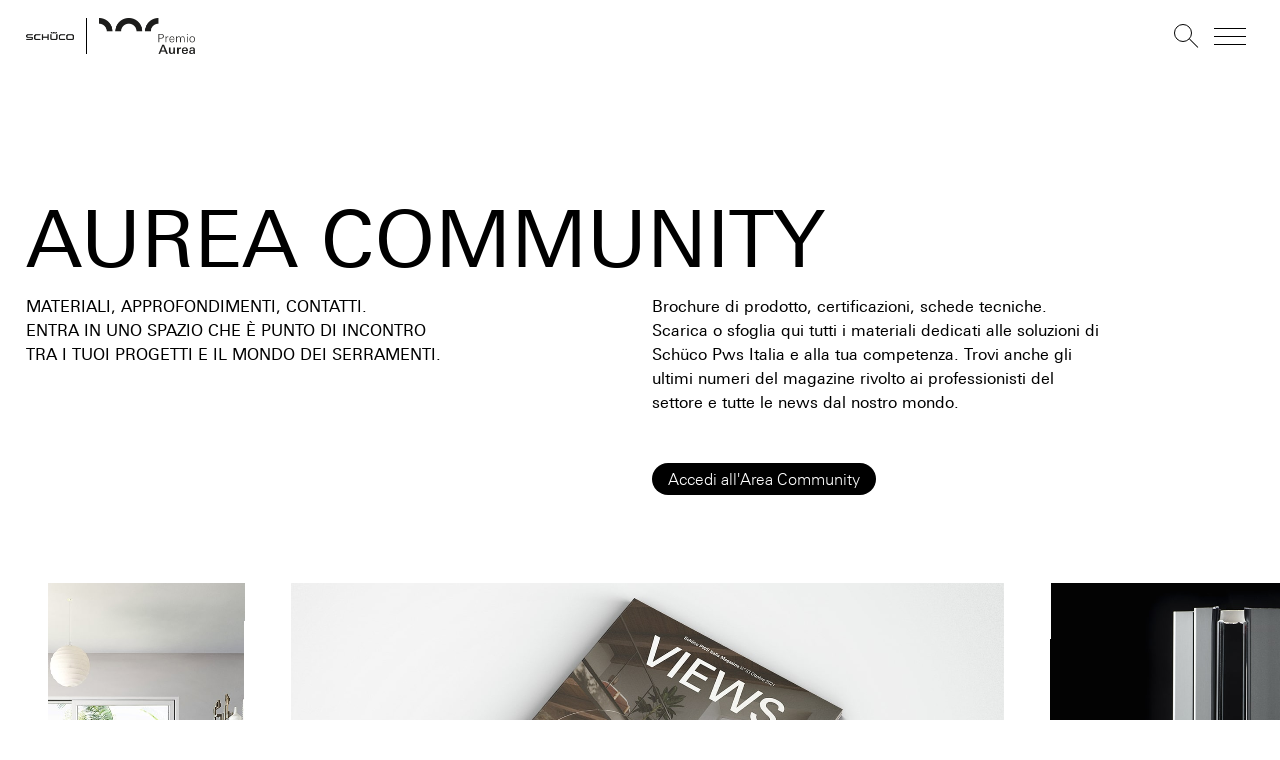

--- FILE ---
content_type: text/html; charset=UTF-8
request_url: https://premioaurea.it/it/aurea-community
body_size: 83525
content:
<!DOCTYPE html>
<html lang="it" class="scroll-smooth">

<head>

    <meta charset="utf-8">
    <meta name="viewport" content="width=device-width, initial-scale=1, shrink-to-fit=no">
    <meta name="description" content="Premio Aurea è il contest che celebra l'innovazione e il design sostenibile nell'architettura. Scopri come partecipare e valorizzare il tuo talento!">
    <meta name="author" content="">
<link rel="icon" type="image/x-icon" href="https://premioaurea.it/images/favicon.png">

    
    
    <!-- Google Tag Manager -->
            <script>(function (w, d, s, l, i) {
                w[l] = w[l] || [];
                w[l].push({
                    'gtm.start':
                        new Date().getTime(), event: 'gtm.js'
                });
                var f = d.getElementsByTagName(s)[0],
                    j = d.createElement(s), dl = l != 'dataLayer' ? '&l=' + l : '';
                j.async = true;
                j.src =
                    'https://www.googletagmanager.com/gtm.js?id=' + i + dl;
                f.parentNode.insertBefore(j, f);
            })(window, document, 'script', 'dataLayer', 'GTM-MPCQL7V');</script>
    
    <!-- End Google Tag Manager -->

    <script type='text/javascript' src='https://code.jquery.com/jquery-3.6.0.min.js'
            id='jquery-core-js'></script>


    <script type="module" src="//cdnjs.cloudflare.com/ajax/libs/jquery-scrollTo/2.1.3/jquery.scrollTo.min.js"></script>

    <link rel="stylesheet" href="https://cdnjs.cloudflare.com/ajax/libs/animate.css/4.1.1/animate.min.css"/>

    <link rel='stylesheet' id='splide-css-css'
          href='//cdn.jsdelivr.net/npm/@splidejs/splide@latest/dist/css/splide.min.css?ver=5.8' media='all'/>
    <script type='text/javascript' src='//cdn.jsdelivr.net/npm/@splidejs/splide@latest/dist/js/splide.min.js?ver=5.8'
            id='splide-js-js'></script>

    <link rel="stylesheet" href="//code.jquery.com/ui/1.12.1/themes/base/jquery-ui.css">

    <title>Premio Aurea - Schüco Pws Italia</title>

    <!-- Scripts -->
    <link rel="preload" as="style" href="https://premioaurea.it/build/assets/app.36e6a3dd.css" /><link rel="modulepreload" href="https://premioaurea.it/build/assets/app.502f4a92.js" /><link rel="stylesheet" href="https://premioaurea.it/build/assets/app.36e6a3dd.css" /><script type="module" src="https://premioaurea.it/build/assets/app.502f4a92.js"></script>
    <link rel="stylesheet" type="text/css" href="https://premioaurea.it/vendor/cookie-consent/css/cookie-consent.css">

    <script type="module">

        // SENZA JQUERY, anche jquery ha un suo 'peso' nella velocita' di un sito:

        document.addEventListener('DOMContentLoaded', function () {

            jQuery(document).ready(function ($) {

                jQuery(window).scroll(function (e) {

                    if ($(document).scrollTop() > 0) {
                        $('header#header-desktop').addClass('ix-header-small');
                    } else {
                        $('header#header-desktop').removeClass('ix-header-small');
                    }
                    if ($(document).scrollTop() > 0) {
                        $('#ix-logo-img').addClass('ix-logo-small');
                    } else {
                        $('#ix-logo-img').removeClass('ix-logo-small');
                    }
                    if ($(document).scrollTop() > 0) {
                        //  $('#ix-logo-mobile-img').addClass('ix-logo-small');
                    } else {
                        //$('#ix-logo-mobile-img').removeClass('ix-logo-small');
                    }
                    if ($(document).scrollTop() > 0) {
                        $('#ix-main-menu').addClass('ix-voice-menu-small');
                        //$('#ix-menu-lang').addClass('ix-voice-menu-small');
                    } else {
                        $('#ix-main-menu').removeClass('ix-voice-menu-small');
                        //$('#ix-menu-lang').removeClass('ix-voice-menu-small');
                    }
                    if ($(document).scrollTop() > 0) {
                        $('#logo').addClass('logo-matrix-filter');
                        //$('#ix-menu-lang').addClass('ix-voice-menu-small');
                    } else {
                        $('#logo').removeClass('logo-matrix-filter');
                        //$('#ix-menu-lang').removeClass('ix-voice-menu-small');
                    }

                });
            });
        });
    </script>

    <!-- Styles -->
    <style >[wire\:loading], [wire\:loading\.delay], [wire\:loading\.inline-block], [wire\:loading\.inline], [wire\:loading\.block], [wire\:loading\.flex], [wire\:loading\.table], [wire\:loading\.grid], [wire\:loading\.inline-flex] {display: none;}[wire\:loading\.delay\.shortest], [wire\:loading\.delay\.shorter], [wire\:loading\.delay\.short], [wire\:loading\.delay\.long], [wire\:loading\.delay\.longer], [wire\:loading\.delay\.longest] {display:none;}[wire\:offline] {display: none;}[wire\:dirty]:not(textarea):not(input):not(select) {display: none;}input:-webkit-autofill, select:-webkit-autofill, textarea:-webkit-autofill {animation-duration: 50000s;animation-name: livewireautofill;}@keyframes livewireautofill { from {} }</style>

    
    

</head>

<body class="antialiased font-LinotypeUnivers">

        <!-- Google Tag Manager (noscript) -->
    <noscript>
        <iframe src="https://www.googletagmanager.com/ns.html?id=GTM-MPCQL7V" height="0" width="0" style="display:none;visibility:hidden"></iframe>
    </noscript>
    <!-- End Google Tag Manager (noscript) -->
    
    
    <div x-data="{ openVoteProjectPopup: false, openContactPopup: false, openCommunityAreaPopup: false, openSearch: false, openFirstEditionSubmenu: false }" @keydown.escape="openVoteProjectPopup = false ">

        <!-- header desktop >>> -->

<header id="header-desktop" class="w-full hidden 2xl:block fixed bg-white" style="z-index: 100000;"> <!-- 2025-11: was: 100 -->

    <div class="absolute top-0 right-0 bg-white h-full" style="z-index: 1000; width: 2vw;"></div>

    <section class="h-full max-container">
        <div class="flex items-center justify-between h-full my-3">

            <a id="" href="https://premioaurea.it/it/home" class="block">
                <div class="flex lg:flex-nowrap items-center content-center divide-x divide-black logos-container">

                    <div class="pr-3 logo-sch">
                        <img src="https://premioaurea.it/images/logo_sch.png" class="w-20 2xl:w-24" alt="logo schüco">
                    </div>

                    <div class="pl-3 logo-pa">
                        <img src="https://premioaurea.it/images/PA_logo.png" class="w-28 2xl:w-40" alt="logo PA">
                    </div>
                </div>
            </a>

                                    
            <div class="flex flex-col md:flex-row justify-between items-center h-full">

                <nav id="nav-desktop" class="h-full mx-auto tracking-wider hidden lg:block">
                    <ul class="h-full flex items-center md:text-sm xl:text-sm">

                                                <li class="pl-3 pr-2 2xl:px-4 delay1">
                            <a id="unknown-user-load-project" href="https://premioaurea.it/it/login" class="capitalize xl:text-sm 2xl:text-base bg-frontEndPrimary block h-full cursor-pointer rounded-full font-light px-4 py-1 text-white">
                                carica progetto
                            </a>
                        </li>

                        <li class="px-2 2xl:px-4 delay2">
                            <a href="https://premioaurea.it/it/login" class="capitalize xl:text-sm 2xl:text-base block h-full cursor-pointer rounded-2xl border border-black px-3 py-1">
                                login/registrati
                            </a>
                        </li>
                        
                        <li class="px-2 2xl:px-4 search-li delay3" @click="openSearch = true; $nextTick(() => {$refs.searchInput.focus()})">
                            <div class="search__icon"></div>
                        </li>

                        <li class="pl-2 2x:pl-4 delay4">
                            <div class="horizontal-tootle-menu">

                                <div class="flex content-center items-center justify-end w-full h-full relative">

                                    <input id="burger_menu__toggle_desktop" type="checkbox" class="h-12 w-12 absolute bg-[#fff]">

                                    <label class="menu__btn_desktop absolute cursor-pointer flex content-center justify-center pt-4 lg:pb-0 h-12 w-12 bg-[#fff]" for="burger_menu__toggle_desktop" style="z-index: 120;">
                                        <span></span>
                                    </label>

                                    <div class="menu__box_desktop auto m-0 text-center list-none w-12" style="x-index:100;">
                                        <ul class="w-full text-base text-black pr-12 flex flex-nowrap">

                                            <li class="px-2 2xl:px-3">
                                                <div>
                                                    <a href="https://premioaurea.it/it/chi-siamo" class="flex h-full cursor-pointer p-0 no-underline relative w-full xl:text-xs 2xl:text-sm items-center">
                                                        <p class="menu-desk__voices">Chi siamo</p>
                                                    </a>
                                                </div>
                                            </li>

                                            <li class="px-2 2xl:px-3">
                                                <div>
                                                    <a href="https://premioaurea.it/it/il-premio" class="flex h-full cursor-pointer p-0 no-underline relative w-full xl:text-xs 2xl:text-sm items-center">
                                                        <p class="menu-desk__voices">Il premio</p>
                                                    </a>
                                                </div>
                                            </li>

                                            <li class="px-2 2xl:px-3">
                                                <div>
                                                    <a href="https://premioaurea.it/it/come-funziona" class="flex h-full cursor-pointer p-0 no-underline relative w-full xl:text-xs 2xl:text-sm items-center">
                                                        <p class="menu-desk__voices">Come funziona</p>
                                                    </a>
                                                </div>
                                            </li>

                                            <li class="px-2 2xl:px-3">
                                                <div>
                                                    <a href="https://premioaurea.it/it/la-giuria" class="flex h-full cursor-pointer p-0 no-underline relative w-full xl:text-xs 2xl:text-sm items-center">
                                                        <p class="menu-desk__voices">La giuria</p>
                                                    </a>
                                                </div>
                                            </li>

                                            <li class="px-2 2xl:px-3">
                                                <div>
                                                    <a href="https://premioaurea.it/it/progetti" class="flex h-full cursor-pointer p-0 no-underline relative w-full xl:text-xs 2xl:text-sm items-center">
                                                        <p class="menu-desk__voices">I progetti</p>
                                                    </a>
                                                </div>
                                            </li>
<!--
                                            <li class="px-2 2xl:px-3">
                                                <div class="relative w-full lg:w-auto" x-data="{ open: false}" @click.away="open = false" @keydown.escape.window=" open = false">
    <div class="flex space-x-2" @click="open = !open">
        <p class="flex cursor-pointer p-0 no-underline w-full relative xl:text-xs 2xl:text-sm">
                                                            <span class="menu-desk__voices">Prima edizione</>
                                                        </p>
    </div>

    <div class="absolute left-0 z-20 bg-frontEndSecondary origin-top lg:top-8 lg:w-60" x-cloak x-show="open" x-transition:enter="transition ease-out duration-300" x-transition:enter-start="opacity-0 transform scale-y-50" x-transition:enter-end="opacity-100 transform scale-y-100" x-transition:leave="transition ease-in duration-200" x-transition:leave-end="opacity-0 transform scale-y-50">
        <div
    class="flex items-start gap-1 cursor-pointer py-3 px-4 bg-gray-100 hover:bg-white lg:px-6"
    @close-dropdown-link.window="open= false">
    <a href="https://premioaurea.it/it/prima-edizione/progetti" class="flex h-full cursor-pointer p-0 no-underline relative w-full xl:text-xs 2xl:text-sm items-center">
                                                            <p class="menu-desk__voices">I progetti</p>
                                                        </a>
</div>
                                                    <div
    class="flex items-start gap-1 cursor-pointer py-3 px-4 bg-gray-100 hover:bg-white lg:px-6"
    @close-dropdown-link.window="open= false">
    <a href="https://premioaurea.it/it/prima-edizione/il-premio" class="flex h-full cursor-pointer p-0 no-underline relative w-full xl:text-xs 2xl:text-sm items-center">
                                                            <p class="menu-desk__voices">Il premio</p>
                                                        </a>
</div>
                                                    <div
    class="flex items-start gap-1 cursor-pointer py-3 px-4 bg-gray-100 hover:bg-white lg:px-6"
    @close-dropdown-link.window="open= false">
    <a href="https://premioaurea.it/it/prima-edizione/la-giuria" class="flex h-full cursor-pointer p-0 no-underline relative w-full xl:text-xs 2xl:text-sm items-center">
                                                            <p class="menu-desk__voices">La giuria</p>
                                                        </a>
</div>
                                                    <div
    class="flex items-start gap-1 cursor-pointer py-3 px-4 bg-gray-100 hover:bg-white lg:px-6"
    @close-dropdown-link.window="open= false">
    <a href="https://premioaurea.it/it/prima-edizione/vincitori" class="flex h-full cursor-pointer p-0 no-underline relative w-full xl:text-xs 2xl:text-sm items-center">
                                                            <p class="menu-desk__voices">Vincitori</p>
                                                        </a>
</div>
    </div>
</div>                                            </li>
-->

<!-- 2025-11: nuovo menu desktop -->
                                            <li class="px-2 2xl:px-3">
                                                <div class="relative w-full lg:w-auto" x-data="{ open: false}" @click.away="open = false" @keydown.escape.window=" open = false">
    <div class="flex space-x-2" @click="open = !open">
        <p class="flex cursor-pointer p-0 no-underline w-full relative xl:text-xs 2xl:text-sm">
                                                            <span class="menu-desk__voices">Edizioni precedenti</>
                                                        </p>
    </div>

    <div class="absolute left-0 z-20 bg-frontEndSecondary origin-top lg:top-8 lg:w-60" x-cloak x-show="open" x-transition:enter="transition ease-out duration-300" x-transition:enter-start="opacity-0 transform scale-y-50" x-transition:enter-end="opacity-100 transform scale-y-100" x-transition:leave="transition ease-in duration-200" x-transition:leave-end="opacity-0 transform scale-y-50">
        <!-- Prima edizione submenu -->
                                                    <div x-data="{ firstEditionOpen: false }" @click.away="firstEditionOpen = false">
                                                        <div
    class="flex items-start gap-1 cursor-pointer py-3 px-4 bg-gray-100 hover:bg-white lg:px-6"
    @close-dropdown-link.window="open= false">
    <div @click.stop="firstEditionOpen = !firstEditionOpen" class="flex items-center justify-between w-full cursor-pointer">
                                                                <span class="menu-desk__voices">Prima edizione</span>
                                                                <svg class="w-4 h-4 ml-2 transition-transform" :class="{'rotate-90': firstEditionOpen}" xmlns="http://www.w3.org/2000/svg" fill="none" viewBox="0 0 24 24" stroke="currentColor">
                                                                    <path stroke-linecap="round" stroke-linejoin="round" stroke-width="2" d="M9 5l7 7-7 7" />
                                                                </svg>
                                                            </div>
</div>
                                                        <div x-show="firstEditionOpen" 
                                                             x-transition:enter="transition ease-out duration-200" 
                                                             x-transition:enter-start="opacity-0 transform -translate-y-2" 
                                                             x-transition:enter-end="opacity-100 transform translate-y-0"
                                                             x-transition:leave="transition ease-in duration-150"
                                                             x-transition:leave-end="opacity-0 transform -translate-y-2"
                                                             style="display: none;"
                                                             class="pl-4 bg-gray-50">
                                                            <div
    class="flex items-start gap-1 cursor-pointer py-3 px-4 bg-gray-100 hover:bg-white lg:px-6"
    @close-dropdown-link.window="open= false">
    <a href="https://premioaurea.it/it/prima-edizione/progetti" class="flex h-full cursor-pointer p-0 no-underline relative w-full xl:text-xs 2xl:text-sm items-center">
                                                                    <p class="menu-desk__voices">I progetti</p>
                                                                </a>
</div>
                                                            <div
    class="flex items-start gap-1 cursor-pointer py-3 px-4 bg-gray-100 hover:bg-white lg:px-6"
    @close-dropdown-link.window="open= false">
    <a href="https://premioaurea.it/it/prima-edizione/il-premio" class="flex h-full cursor-pointer p-0 no-underline relative w-full xl:text-xs 2xl:text-sm items-center">
                                                                    <p class="menu-desk__voices">Il premio</p>
                                                                </a>
</div>
                                                            <div
    class="flex items-start gap-1 cursor-pointer py-3 px-4 bg-gray-100 hover:bg-white lg:px-6"
    @close-dropdown-link.window="open= false">
    <a href="https://premioaurea.it/it/prima-edizione/la-giuria" class="flex h-full cursor-pointer p-0 no-underline relative w-full xl:text-xs 2xl:text-sm items-center">
                                                                    <p class="menu-desk__voices">La giuria</p>
                                                                </a>
</div>
                                                            <div
    class="flex items-start gap-1 cursor-pointer py-3 px-4 bg-gray-100 hover:bg-white lg:px-6"
    @close-dropdown-link.window="open= false">
    <a href="https://premioaurea.it/it/prima-edizione/vincitori" class="flex h-full cursor-pointer p-0 no-underline relative w-full xl:text-xs 2xl:text-sm items-center">
                                                                    <p class="menu-desk__voices">Vincitori</p>
                                                                </a>
</div>                                                        </div>
                                                    </div>


                                                    <!-- Seconda edizione submenu -->
                                                    <div x-data="{ secondEditionOpen: false }" @click.away="secondEditionOpen = false">
                                                        <div
    class="flex items-start gap-1 cursor-pointer py-3 px-4 bg-gray-100 hover:bg-white lg:px-6"
    @close-dropdown-link.window="open= false">
    <div @click.stop="secondEditionOpen = !secondEditionOpen" class="flex items-center justify-between w-full cursor-pointer">
                                                                <span class="menu-desk__voices">Seconda edizione</span>
                                                                <svg class="w-4 h-4 ml-2 transition-transform" :class="{'rotate-90': secondEditionOpen}" xmlns="http://www.w3.org/2000/svg" fill="none" viewBox="0 0 24 24" stroke="currentColor">
                                                                    <path stroke-linecap="round" stroke-linejoin="round" stroke-width="2" d="M9 5l7 7-7 7" />
                                                                </svg>
                                                            </div>
</div>
                                                        <div x-show="secondEditionOpen" 
                                                             x-transition:enter="transition ease-out duration-200" 
                                                             x-transition:enter-start="opacity-0 transform -translate-y-2" 
                                                             x-transition:enter-end="opacity-100 transform translate-y-0"
                                                             x-transition:leave="transition ease-in duration-150"
                                                             x-transition:leave-end="opacity-0 transform -translate-y-2"
                                                             style="display: none;"
                                                             class="pl-4 bg-gray-50">
                                                            <div
    class="flex items-start gap-1 cursor-pointer py-3 px-4 bg-gray-100 hover:bg-white lg:px-6"
    @close-dropdown-link.window="open= false">
    <a href="https://premioaurea.it/it/seconda-edizione/progetti" class="flex h-full cursor-pointer p-0 no-underline relative w-full xl:text-xs 2xl:text-sm items-center">
                                                                    <p class="menu-desk__voices">I progetti</p>
                                                                </a>
</div>
                                                            <div
    class="flex items-start gap-1 cursor-pointer py-3 px-4 bg-gray-100 hover:bg-white lg:px-6"
    @close-dropdown-link.window="open= false">
    <a href="https://premioaurea.it/it/seconda-edizione/il-premio" class="flex h-full cursor-pointer p-0 no-underline relative w-full xl:text-xs 2xl:text-sm items-center">
                                                                    <p class="menu-desk__voices">Il premio</p>
                                                                </a>
</div>
                                                            <div
    class="flex items-start gap-1 cursor-pointer py-3 px-4 bg-gray-100 hover:bg-white lg:px-6"
    @close-dropdown-link.window="open= false">
    <a href="https://premioaurea.it/it/seconda-edizione/la-giuria" class="flex h-full cursor-pointer p-0 no-underline relative w-full xl:text-xs 2xl:text-sm items-center">
                                                                    <p class="menu-desk__voices">La giuria</p>
                                                                </a>
</div>
                                                            <div
    class="flex items-start gap-1 cursor-pointer py-3 px-4 bg-gray-100 hover:bg-white lg:px-6"
    @close-dropdown-link.window="open= false">
    <a href="https://premioaurea.it/it/seconda-edizione/vincitori" class="flex h-full cursor-pointer p-0 no-underline relative w-full xl:text-xs 2xl:text-sm items-center">
                                                                    <p class="menu-desk__voices">Vincitori</p>
                                                                </a>
</div>                                                        </div>
                                                    </div>



<!--
<div class="flex items-start gap-1 py-3 px-2 bg-gray-100 lg:px-2">
    <span style="border-left:8px solid white;" class="px-2 menu-desk__voices">Prima edizione</>
</div>

                                                    <div
    class="flex items-start gap-1 cursor-pointer py-3 px-4 bg-gray-100 hover:bg-white lg:px-6"
    @close-dropdown-link.window="open= false">
    <a href="https://premioaurea.it/it/prima-edizione/progetti" class="flex h-full cursor-pointer p-0 no-underline relative w-full xl:text-xs 2xl:text-sm items-center">
                                                            <p class="menu-desk__voices">I progetti</p>
                                                        </a>
</div>
                                                    <div
    class="flex items-start gap-1 cursor-pointer py-3 px-4 bg-gray-100 hover:bg-white lg:px-6"
    @close-dropdown-link.window="open= false">
    <a href="https://premioaurea.it/it/prima-edizione/il-premio" class="flex h-full cursor-pointer p-0 no-underline relative w-full xl:text-xs 2xl:text-sm items-center">
                                                            <p class="menu-desk__voices">Il premio</p>
                                                        </a>
</div>
                                                    <div
    class="flex items-start gap-1 cursor-pointer py-3 px-4 bg-gray-100 hover:bg-white lg:px-6"
    @close-dropdown-link.window="open= false">
    <a href="https://premioaurea.it/it/prima-edizione/la-giuria" class="flex h-full cursor-pointer p-0 no-underline relative w-full xl:text-xs 2xl:text-sm items-center">
                                                            <p class="menu-desk__voices">La giuria</p>
                                                        </a>
</div>
                                                    <div
    class="flex items-start gap-1 cursor-pointer py-3 px-4 bg-gray-100 hover:bg-white lg:px-6"
    @close-dropdown-link.window="open= false">
    <a href="https://premioaurea.it/it/prima-edizione/vincitori" class="flex h-full cursor-pointer p-0 no-underline relative w-full xl:text-xs 2xl:text-sm items-center">
                                                            <p class="menu-desk__voices">Vincitori</p>
                                                        </a>
</div>




<div class="flex items-start gap-1 py-3 px-2 bg-gray-100 lg:px-2">
    <span style="border-left:8px solid white;" class="px-2 menu-desk__voices">Seconda edizione</>
</div>

                                                    <div
    class="flex items-start gap-1 cursor-pointer py-3 px-4 bg-gray-100 hover:bg-white lg:px-6"
    @close-dropdown-link.window="open= false">
    <a href="https://premioaurea.it/it/seconda-edizione/progetti" class="flex h-full cursor-pointer p-0 no-underline relative w-full xl:text-xs 2xl:text-sm items-center">
                                                            <p class="menu-desk__voices">I progetti</p>
                                                        </a>
</div>
                                                    <div
    class="flex items-start gap-1 cursor-pointer py-3 px-4 bg-gray-100 hover:bg-white lg:px-6"
    @close-dropdown-link.window="open= false">
    <a href="https://premioaurea.it/it/seconda-edizione/il-premio" class="flex h-full cursor-pointer p-0 no-underline relative w-full xl:text-xs 2xl:text-sm items-center">
                                                            <p class="menu-desk__voices">Il premio</p>
                                                        </a>
</div>
                                                    <div
    class="flex items-start gap-1 cursor-pointer py-3 px-4 bg-gray-100 hover:bg-white lg:px-6"
    @close-dropdown-link.window="open= false">
    <a href="https://premioaurea.it/it/seconda-edizione/la-giuria" class="flex h-full cursor-pointer p-0 no-underline relative w-full xl:text-xs 2xl:text-sm items-center">
                                                            <p class="menu-desk__voices">La giuria</p>
                                                        </a>
</div>
                                                    <div
    class="flex items-start gap-1 cursor-pointer py-3 px-4 bg-gray-100 hover:bg-white lg:px-6"
    @close-dropdown-link.window="open= false">
    <a href="https://premioaurea.it/it/seconda-edizione/vincitori" class="flex h-full cursor-pointer p-0 no-underline relative w-full xl:text-xs 2xl:text-sm items-center">
                                                            <p class="menu-desk__voices">Vincitori</p>
                                                        </a>
</div>-->
    </div>
</div>                                            </li>



                                            <!-- <li class="px-2 2xl:px-3">
                                                <a href="https://premioaurea.it/it/evento" class="flex h-full cursor-pointer p-0 no-underline relative w-full xl:text-xs 2xl:text-sm items-center">
                                                    <p class="menu-desk__voices">L'evento</p>
                                                </a>
                                            </li> -->

                                            <li class="px-2 2xl:px-3">
                                                                                                <a href="https://premioaurea.it/it/aurea-community" class="xl:text-xs 2xl:text-sm cursor-pointer rounded-full font-light px-4 py-1 text-white bg-[#000]">
                                                    Aurea Community
                                                </a>
                                                
                                            </li>

                                        </ul>
                                    </div>
                                </div>
                            </div>
                        </li>
                    </ul>
                </nav>
            </div>
        </div>
    </section>
</header>

<!-- header desktop <<< -->


<!-- header mobile >>> -->

<header class="2xl:hidden relative header-mobile max-container my-3">

    <div class="2xl:hidden absolute w-full" style="z-index:1000;">
        <div class="flex items-center justify-between h-full">

            <a id="" href="https://premioaurea.it/it/home" class="w/1/2">
                <div class="flex lg:flex-nowrap items-center content-center divide-x divide-black">
                    <div class="pr-3">
                        <img src="https://premioaurea.it/images/logo_sch.png" class="w-12" alt="logo sch">
                    </div>

                    <div class="pl-3">
                        <img src="https://premioaurea.it/images/PA_logo.png" class="w-24" alt="logo Premio Aurea">
                    </div>
                </div>
            </a>

            <div class="flex content-center items-center justify-end w-1/2 h-full relative">

                <div class="px-2 2xl:px-4 search-li" @click="openSearch = true; $nextTick(() => {$refs.searchInput.focus()})">
                    <div class="search__icon"></div>
                </div>

                <input id="burger_menu__toggle_mobile" type="checkbox" class="h-12 w-12">

                <label class="menu__btn_mobile absolute cursor-pointer flex content-center justify-center pt-4 lg:pb-0 h-12 w-12" for="burger_menu__toggle_mobile" style="z-index: 120;">
                    <span></span>
                </label>

                <div class="menu__box_mobile w-1/3 h-full m-0 text-center list-none bg-[#f3f3f3]" style="x-index:100;">
                    <div class="ix-logo-burger-menu-open bg-[#f3f3f3]">
                        <a href="#" class="block w-full cursor-pointer p-12">
                            <div class="flex lg:flex-nowrap items-center content-center divide-x divide-black">
                                <div class="pr-3">
                                    <img src="https://premioaurea.it/images/logo_sch.png" class="w-12" alt="logo schüvo">
                                </div>
                                <div class="pl-3">
                                    <img src="https://premioaurea.it/images/PA_logo.png" class="w-24" alt="logo Premio Aurea">
                                </div>
                            </div>
                        </a>
                    </div>
                    <ul class="w-full mx-auto text-left uppercase text-base text-black p-6"> <!-- 2025-11: was: p-12 -->
                        <li class="p-3 border-b">
                            <a href="https://premioaurea.it/it/chi-siamo" class="flex cursor-pointer p-0 no-underline relative w-full text-sm items-center">
                                <p class="pl-3">Chi siamo</p>
                                <span class="w-10 h-10 absolute right-0"></span>
                            </a>
                        </li>
                        <li class="p-3 border-b">
                            <a href="https://premioaurea.it/it/il-premio" class="flex cursor-pointer p-0 no-underline relative w-full text-sm items-center">
                                <p class="pl-3">Il premio</p>
                                <span class="absolute right-0"></span>
                            </a>
                        </li>
                        <li class="p-3 border-b">
                            <a href="https://premioaurea.it/it/come-funziona" class="flex cursor-pointer p-0 no-underline relative w-full text-sm items-center">
                                <p class="pl-3">Come funziona</p>
                                <span class="w-10 h-10 absolute right-0"></span>
                            </a>
                        </li>
                        <li class="p-3 border-b">
                            <a href="https://premioaurea.it/it/la-giuria" class="flex cursor-pointer p-0 no-underline relative w-full text-sm items-center">
                                <p class="pl-3">La giuria</p>
                                <span class="w-10 h-10 absolute right-0"></span>
                            </a>
                        </li>
                        <li class="p-3 border-b">
                            <a href="https://premioaurea.it/it/progetti" class="flex cursor-pointer p-0 no-underline relative w-full text-sm items-center">
                                <p class="pl-3">I progetti</p>
                                <span class="w-10 h-10 absolute right-0"></span>
                            </a>
                        </li>

<!--
                        <div x-data="{ firstEditionMenu: false}" @click.away="firstEditionMenu = false" @keydown.escape.window=" firstEditionMenu = false">
                            <li class="p-3 border-b">
                                <div @click="firstEditionMenu = !firstEditionMenu" class="flex cursor-pointer p-0 no-underline relative w-full text-sm items-center">
                                    <p class="pl-3">Prima edizione</p>
                                    <span class="w-10 h-10 absolute right-0"></span>
                                </div>
                            </li>

                            <div x-cloak x-show="firstEditionMenu" x-transition:enter="transition ease-out duration-300" x-transition:enter-start="opacity-0 transform scale-y-50" x-transition:enter-end="opacity-100 transform scale-y-100" x-transition:leave="transition ease-in duration-200" x-transition:leave-end="opacity-0 transform scale-y-50">
                                <li class="p-3 border-b">
                                    <a href="https://premioaurea.it/it/prima-edizione/progetti" class="normal-case flex cursor-pointer p-0 no-underline relative w-full text-sm items-center">
                                        <p class="ml-10 pl-3">I progetti</p>
                                        <span class="w-10 h-10 absolute right-0"></span>
                                    </a>
                                </li>
                                <li class="p-3 border-b">
                                    <a href="https://premioaurea.it/it/prima-edizione/il-premio" class="normal-case flex cursor-pointer p-0 no-underline relative w-full text-sm items-center">
                                        <p class="ml-10 pl-3">Il premio</p>
                                        <span class="w-10 h-10 absolute right-0"></span>
                                    </a>
                                </li>
                                <li class="p-3 border-b">
                                    <a href="https://premioaurea.it/it/prima-edizione/la-giuria" class="normal-case flex cursor-pointer p-0 no-underline relative w-full text-sm items-center">
                                        <p class="ml-10 pl-3">La giuria</p>
                                        <span class="w-10 h-10 absolute right-0"></span>
                                    </a>
                                </li>
                                <li class="p-3 border-b">
                                    <a href="https://premioaurea.it/it/prima-edizione/vincitori" class="normal-case flex cursor-pointer p-0 no-underline relative w-full text-sm items-center">
                                        <p class="ml-10 pl-3">Vincitori</p>
                                        <span class="w-10 h-10 absolute right-0"></span>
                                    </a>
                                </li>
                            </div>
                        </div>
-->


<!-- 2025-11: menu mobile >>> -->

                        <div x-data="{ previousEditionsMenu: false}" @click.away="previousEditionsMenu = false" @keydown.escape.window=" previousEditionsMenu = false">

                            <li class="p-3 border-b">
                                <div @click="previousEditionsMenu = !previousEditionsMenu" class="flex cursor-pointer p-0 no-underline relative w-full text-sm items-center">
                                    <p class="pl-3">Edizioni precedenti</p>
                                    <span class="w-10 h-10 absolute right-0"></span>
                                </div>
                            </li>


                            <div x-cloak x-show="previousEditionsMenu" x-transition:enter="transition ease-out duration-300" x-transition:enter-start="opacity-0 transform scale-y-50" x-transition:enter-end="opacity-100 transform scale-y-100" x-transition:leave="transition ease-in duration-200" x-transition:leave-end="opacity-0 transform scale-y-50">

                        <!-- first edition: begin -->

                        <div x-data="{ firstEditionMenu: false}" @click.away="firstEditionMenu = false" @keydown.escape.window=" firstEditionMenu = false">
                            <li class="p-3 border-b">
                                <div @click="firstEditionMenu = !firstEditionMenu" class="flex cursor-pointer p-0 no-underline relative w-full text-sm items-center">
                                    <p class="pl-3">Prima edizione</p>
                                    <span class="w-10 h-10 absolute right-0"></span>
                                </div>
                            </li>

                            <div x-cloak x-show="firstEditionMenu" x-transition:enter="transition ease-out duration-300" x-transition:enter-start="opacity-0 transform scale-y-50" x-transition:enter-end="opacity-100 transform scale-y-100" x-transition:leave="transition ease-in duration-200" x-transition:leave-end="opacity-0 transform scale-y-50">
                                <li class="p-3 border-b">
                                    <a href="https://premioaurea.it/it/prima-edizione/progetti" class="normal-case flex cursor-pointer p-0 no-underline relative w-full text-sm items-center">
                                        <p class="ml-4 pl-3">I progetti</p>
                                        <span class="w-10 h-10 absolute right-0"></span>
                                    </a>
                                </li>
                                <li class="p-3 border-b">
                                    <a href="https://premioaurea.it/it/prima-edizione/il-premio" class="normal-case flex cursor-pointer p-0 no-underline relative w-full text-sm items-center">
                                        <p class="ml-4 pl-3">Il premio</p>
                                        <span class="w-10 h-10 absolute right-0"></span>
                                    </a>
                                </li>
                                <li class="p-3 border-b">
                                    <a href="https://premioaurea.it/it/prima-edizione/la-giuria" class="normal-case flex cursor-pointer p-0 no-underline relative w-full text-sm items-center">
                                        <p class="ml-4 pl-3">La giuria</p>
                                        <span class="w-10 h-10 absolute right-0"></span>
                                    </a>
                                </li>
                                <li class="p-3 border-b">
                                    <a href="https://premioaurea.it/it/prima-edizione/vincitori" class="normal-case flex cursor-pointer p-0 no-underline relative w-full text-sm items-center">
                                        <p class="ml-4 pl-3">Vincitori</p>
                                        <span class="w-10 h-10 absolute right-0"></span>
                                    </a>
                                </li>
                            </div>
                        </div>

                        <!-- first edition: end -->



                        <!-- second edition: begin -->

                        <div x-data="{ secondEditionMenu: false}" @click.away="secondEditionMenu = false" @keydown.escape.window=" secondEditionMenu = false">
                            <li class="p-3 border-b">
                                <div @click="secondEditionMenu = !secondEditionMenu" class="flex cursor-pointer p-0 no-underline relative w-full text-sm items-center">
                                    <p class="pl-3">Seconda edizione</p>
                                    <span class="w-10 h-10 absolute right-0"></span>
                                </div>
                            </li>

                            <div x-cloak x-show="secondEditionMenu" x-transition:enter="transition ease-out duration-300" x-transition:enter-start="opacity-0 transform scale-y-50" x-transition:enter-end="opacity-100 transform scale-y-100" x-transition:leave="transition ease-in duration-200" x-transition:leave-end="opacity-0 transform scale-y-50">
                                <li class="p-3 border-b">
                                    <a href="https://premioaurea.it/it/seconda-edizione/progetti" class="normal-case flex cursor-pointer p-0 no-underline relative w-full text-sm items-center">
                                        <p class="ml-4 pl-3">I progetti</p>
                                        <span class="w-10 h-10 absolute right-0"></span>
                                    </a>
                                </li>
                                <li class="p-3 border-b">
                                    <a href="https://premioaurea.it/it/seconda-edizione/il-premio" class="normal-case flex cursor-pointer p-0 no-underline relative w-full text-sm items-center">
                                        <p class="ml-4 pl-3">Il premio</p>
                                        <span class="w-10 h-10 absolute right-0"></span>
                                    </a>
                                </li>
                                <li class="p-3 border-b">
                                    <a href="https://premioaurea.it/it/seconda-edizione/la-giuria" class="normal-case flex cursor-pointer p-0 no-underline relative w-full text-sm items-center">
                                        <p class="ml-4 pl-3">La giuria</p>
                                        <span class="w-10 h-10 absolute right-0"></span>
                                    </a>
                                </li>
                                <li class="p-3 border-b">
                                    <a href="https://premioaurea.it/it/seconda-edizione/vincitori" class="normal-case flex cursor-pointer p-0 no-underline relative w-full text-sm items-center">
                                        <p class="ml-4 pl-3">Vincitori</p>
                                        <span class="w-10 h-10 absolute right-0"></span>
                                    </a>
                                </li>
                            </div>
                        </div>

                        <!-- second edition: end -->




                            </div> <!-- sotto gruppo chiude div con x-cloak -->

                        </div>

<!-- 2025-11: menu mobile <<< -->


                        <!-- <li class="p-3 border-b">
                            <a href="https://premioaurea.it/it/evento" class="flex cursor-pointer p-0 no-underline relative w-full text-sm items-center">
                        <p class="pl-3">L'evento</p>
                        <span class="w-10 h-10 absolute right-0"></span>
                        </a>
                        </li> -->
                        <li class="p-3 pt-6">
                                                        <a href="https://premioaurea.it/it/aurea-community" class="text-sm bg-black cursor-pointer rounded-full font-light px-4 py-1 text-white">
                                Aurea Community
                            </a>
                            
                        </li>

                                                <li class="p-3">
                            <a id="unknown-user-load-project" href="https://premioaurea.it/it/login" class="capitalize bg-frontEndPrimary text-sm h-full cursor-pointer rounded-full font-light px-4 py-1 text-white">
                                carica progetto
                            </a>
                        </li>

                        <li class="p-3">
                            <a href="https://premioaurea.it/it/login" class="capitalize text-sm h-full cursor-pointer rounded-2xl border border-black px-3 py-1">
                                login\registrati
                            </a>
                        </li>
                        
                    </ul>
                </div>

            </div>
        </div>
    </div>
</header>

<!-- header mobile <<< -->


<!--

STICKY EFFECT:
https://codepen.io/nguyend-nam/pen/poPBXWQ



IMMAGINE GRANDE CON COMPARSA A SIPARIO:
https://codepen.io/yashwant/pen/bVEPvd



DROPDOWN MENU TENDINA PER FILTRARE PROGETTI:
https://codepen.io/yousafkhan/pen/RwWMWgQ

-->

        <main class=" bg-white" style="z-index: 5;">
            <div class="project-content home-content relative">
                <div @keydown.escape="openCommunityAreaPopup = false">
		<!--  TITLE PROJECT  >>>  -->
		
		<section class="intro_section max-container pt-36 md:pt-36 lg:pt-48 mb-6 md:mb-24 lg:mb-6">
			
			<div class="intro-project flex items-center content-center flex-wrap overflow-hidden">
				
				<h1 class="w-full ix-text-h1 uppercase" style="font-weight: 500;">
					
					<!--desktop >>>-->
					<span class="hidden lg:block">
                    <span class="intro-row block pt-1" style="overflow: hidden;">
                        <span class="delay1">aurea</span>
                        <span class="delay2">community</span>
                    </span>
                </span>
					<!--desktop <<<-->
					
					<!--mobile >>>-->
					<span class="block lg:hidden">
                    <span class="intro-row block pt-1" style="overflow: hidden;">
                        <span class="delay1">aurea</span>
                    </span>
                    <span class="intro-row block pt-1" style="overflow: hidden;">
                        <span class="delay2">communty</span>
                    </span>
                </span>
					<!--mobile <<<-->
				
				</h1>
			
			</div>
		</section>
		<!--  TITLE PROJECT  <<<  -->
		
		
		<!--  PREMIO HOME  >>>  -->
		
		<section class="">
			<div class="max-container pb-10">
				<div class="">
					<div class="grid grid-cols-1 lg:grid-cols-2 gap-0 lg:gap-6">
						<div>
							<h3 class="text-sm lg:text-base uppercase pb-6 lg:pb-0">
								materiali, approfondimenti, contatti.<br>
								entra in uno spazio che è punto di incontro <span
										class="hidden lg:inline"><br></span>
								tra i tuoi progetti e il mondo dei serramenti.
							</h3>
						</div>
						<div>
							<p class="w-full xl:w-3/4 ml-0  text-base">
								Brochure di prodotto, certificazioni, schede tecniche.<br>
								Scarica o sfoglia qui tutti i materiali dedicati alle soluzioni di Schüco Pws Italia e alla tua competenza. Trovi anche gli ultimi numeri del magazine rivolto ai professionisti del settore e tutte le news dal nostro mondo.
							</p>
							
							<div class="my-12 text-left">
																	<button type="submit"  class="rounded-full bg-black font-light px-4 py-1 text-white text-base" @click="openCommunityAreaPopup = !openCommunityAreaPopup">
    Accedi all'Area Community
</button>
																
							</div>
						
						</div>
					</div>
				</div>
			</div>
		</section>
		
		<!--  PREMIO HOME  <<<  -->
		
		
		<!-- AUREA COMMUNITY: SLIDER >>> -->
		
		<section class="ml-6 lg:ml-12 pb-12">
			
			<div class="">
				<section class="" style="">
					<div id="splide-05" class="splide splide-05">
						<div class="splide__track">
							<ul class="splide__list">
								
								<li class="splide__slide">
									<a href="#">
										<div>
											<img src="https://premioaurea.it/images/aureacommunity/aureacommunity-slide-01-min.jpg"
											     alt="">
										</div>
									</a>
								</li>
								
								<li class="splide__slide">
									<a href="#">
										<div>
											<img src="https://premioaurea.it/images/aureacommunity/aureacommunity-slide-02-min.jpg"
											     alt="">
										</div>
									</a>
								</li>
								
								<li class="splide__slide">
									<a href="#">
										<div>
											<img src="https://premioaurea.it/images/aureacommunity/aureacommunity-slide-03-min.jpg"
											     alt="">
										</div>
									</a>
								</li>
								
								<li class="splide__slide">
									<a href="#">
										<div>
											<img src="https://premioaurea.it/images/aureacommunity/aureacommunity-slide-04-min.jpg" alt="">
										</div>
									</a>
								</li>
								
								<li class="splide__slide">
									<a href="#">
										<div>
											<img src="https://premioaurea.it/images/aureacommunity/aureacommunity-slide-05-min.jpg" alt="">
										</div>
									</a>
								</li>
								
								<li class="splide__slide">
									<a href="#">
										<div>
											<img src="https://premioaurea.it/images/aureacommunity/aureacommunity-slide-06-min.jpg" alt="">
										</div>
									</a>
								</li>
							
							</ul>
						</div>
					</div>
				</section>
			</div>
		
		</section>
		
		<!-- AUREA COMMUNITY: SLIDER <<< -->
		
		<!-- POPUP: AUREA COMMUNITY >>> -->

<div class="popup-overlay fixed w-full h-full bottom-0" x-cloak x-show="openCommunityAreaPopup">
    <div class="relative h-full showNav">

        <div class="popup absolute bg-white rounded-t-[2rem] w-full"
             :class="{'showNav': openCommunityAreaPopup, 'noNav': !openCommunityAreaPopup}"
             @click.outside="openCommunityAreaPopup = false">

            <div class="max-container relative h-full">
                <div class="h-auto lg:h-full space-y-8 md:space-y-0">

                    <div class="absolute top-0 left-0 w-full">
                        <div class="flex flex-nowrap justify-end lg:justify-between">
                            <p class="mt-8 uppercase font-bold text-xs hidden lg:block">login / registrati</p>

                            <button @click="openCommunityAreaPopup = false" class="w-8 h-8 md:mt-6"
                                    style="z-index: 200;">
                                <svg xmlns="http://www.w3.org/2000/svg" fill="none" viewBox="0 0 24 24"
                                     stroke-width="1.0"
                                     stroke="currentColor" class="w-10 h-10">
                                    <path stroke-linecap="round" stroke-linejoin="round" d="M6 18L18 6M6 6l12 12"/>
                                </svg>
                            </button>
                        </div>
                    </div>

                    <div class="body-popup h-auto lg:h-full w-full py-12">

                        <p class="uppercase font-bold text-xs block lg:hidden">login / registrati</p>

                        <div
                            class="flex gap-8 lg:gap-24 flex-wrap lg:flex-no-wrap items-center content-center h-full w-full lg:py-56">

                            <div>
                                <p class="uppercase text-2xl">entra subito nell&#039;aurea community.</p>
                            </div>

                            <div>
                                <a class="text-lg rounded-full bg-white font-light px-4 py-2 text-black border border-black lg:text-base capitalize" href="https://premioaurea.it/it/login">
    accedi
</a>
                            </div>

                            <div>
                                <a class="text-lg rounded-full font-light px-4 py-2 text-white bg-black lg:text-base capitalize" href="https://premioaurea.it/it/register">
    registrati
</a>
                            </div>

                        </div>
                    </div>

                </div>
            </div>

        </div>
    </div>
</div>

<!-- POPUP: AUREA COMMUNITY <<< -->
	</div>
	
	
	<style>

        #splide-05 ul li img {
            width: auto;
            max-width: inherit;
            height: 25rem;
        }

        @media (max-width: 1024px) {
            #splide-05 ul li img {
                width: auto;
                max-width: inherit;
                height: 16rem;
            }
        }


        /* Comparsa 4 immagini con rotazione >>> */

        #splide-05 img {
            animation-delay: 2s;
            opacity: 0;
            -webkit-animation-name: rotate;
            -webkit-animation-duration: 1.3s;
            -webkit-animation-iteration-count: 1;
            -webkit-animation-timing-function: ease; /*or: ease, ease-in, ease-in-out, linear, cubic-bezier(x1, y1, x2, y2) */
            -moz-animation-name: rotate;
            -moz-animation-duration: 1.3s;
            -moz-animation-iteration-count: 1;
            -moz-animation-timing-function: ease; /*or: ease, ease-in, ease-in-out, linear, cubic-bezier(x1, y1, x2, y2) */
            animation-fill-mode: forwards;
            /*        transition: opacity 1s cubic-bezier(.075, 0, .165, 0), transform 1.5s cubic-bezier(.075, .82, .165, 1)*/
        }

        @-webkit-keyframes rotate {
            from {
                -webkit-transform: scale(1.3) rotate(10deg);
                opacity: 0;
            }
            to {
                -webkit-transform: scale(1) rotate(0deg);
                opacity: 1;
            }
        }

        @-moz-keyframes rotate {
            from {
                -moz-transform: scale(1.3) rotate(10deg);
                opacity: 0;
            }
            to {
                -moz-transform: scale(1) rotate(0deg);
                opacity: 1;
            }
        }

        #splide-05 img {
            overflow: hidden;
            border-radius: 0%;
            -webkit-transition: border-radius .5s cubic-bezier(.165, .84, .44, 1), -webkit-filter .5s cubic-bezier(.165, .84, .44, 1);
            transition: border-radius .5s cubic-bezier(.165, .84, .44, 1), filter .5s cubic-bezier(.165, .84, .44, 1), -webkit-filter .5s cubic-bezier(.165, .84, .44, 1);
        }
	</style>
            </div>

        </main>

        <!--FOOTER>>> -->
<footer class="lg:bottom-0 bg-secondary"
	style="z-index:3;">

	<section class="max-container flex flex-col h-full">

		<div class="flex flex-wrap lg:flex-nowrap gap-y-10 gap-x-24  pt-24 pb-16 lg:pb-36 text-black text-base">

			<div wire:id="zCpPhnW44nK5ebz5IKKy" wire:initial-data="{&quot;fingerprint&quot;:{&quot;id&quot;:&quot;zCpPhnW44nK5ebz5IKKy&quot;,&quot;name&quot;:&quot;newsletter&quot;,&quot;locale&quot;:&quot;it&quot;,&quot;path&quot;:&quot;it\/aurea-community&quot;,&quot;method&quot;:&quot;GET&quot;,&quot;v&quot;:&quot;acj&quot;},&quot;effects&quot;:{&quot;listeners&quot;:[]},&quot;serverMemo&quot;:{&quot;children&quot;:[],&quot;errors&quot;:[],&quot;htmlHash&quot;:&quot;9bc195e6&quot;,&quot;data&quot;:{&quot;privacy_flag&quot;:false,&quot;email&quot;:null},&quot;dataMeta&quot;:[],&quot;checksum&quot;:&quot;a7088f5470c0e094698881c177564fca69a5bc1781c87a21b0b0f528288450b0&quot;}}" class="w-full lg:w-1/2">
	
	<div>
		<p class="lg:w-[80%] pb-12 uppercase text-2xl">
			Vuoi rimanere aggiornato sul premio aurea? Iscriviti alla newsletter.
		</p>
		
		<div
				class="flex overflow-hidden flex-row w-full gap-y-4 md:gap-y-0 my-6 lg:my-3 border-b border-black items-center">
			
			<label
					class="w-4/5 md:w-11/12 lg:pr-4 text-gray-800 outline-none placeholder-gray-500 focus:bg-gray-100 cursor-pointer relative">
                    <span>
                        <input wire:model="email" type="email" name="email" size="40"
                               class="bg-transparent px-0 border-0 focus:bg-transparent focus:ring-0 w-full"
                               placeholder="EMAIL">
                    </span>
			</label>
			
			<div id="unknown-user-newsletter-form-button" wire:click="submit" class="w-1/5 md:w-1/12 tracking-wider cursor-pointer">
				<img src="https://premioaurea.it/images/icons/pa_icon_send.png" alt="icon send"
				     class="w-6 h-6 m-2 float-right">
			</div>
		</div>
		
		<div class="privacy-newsletter-flags block w-full relative">
			
			<input wire:model="privacy_flag" name="privacy_flag" type="checkbox" id="privacy_flag"
			       class="cursor-pointer hidden">
			
			<label for="privacy_flag" class="cursor-pointer relative"></label>
			
			<div class="inline pl-2 text-xs w-full">
				Dichiaro di aver preso visione dell’<a href="https://premioaurea.it/it/privacy-policy" target="_blank" class="underline font-semibold text-black">informativa sul trattamento dei dati personali</a>
			</div>
			
			<input name="privacy_flag_2" type="hidden" id="privacy_flag_2" value="0" class="cursor-pointer">
		</div>
		
		<div class="relative">
			
						
						
			<div x-data="{ shown: false, timeout: null }"
    x-init="window.livewire.find('zCpPhnW44nK5ebz5IKKy').on('addToNewsletter', () => { clearTimeout(timeout); shown = true;  })"
    x-show.transition.out.opacity.duration.1500ms="shown"
    x-transition:leave.opacity.duration.1500ms
    style="display: none;"
    class="text-sm absolute top-5">
    <p id="unknown-user-newsletter-form-thanks" class="text-frontEndPrimary">
					Grazie per esserti iscritto alla nostra newsletter
				</p>
</div>
		</div>
	
	</div>
</div>
<!-- Livewire Component wire-end:zCpPhnW44nK5ebz5IKKy -->
			<div class="w-full lg:w-1/4">
				<div class="font-medium uppercase py-6 lg:py-0 md:text-sm xl:text-sm">

					<p class="pb-3 lg:pb-0">
						<a href="https://premioaurea.it/it/chi-siamo"
							class="no-underline text-black hover:text-black">chi siamo</a>
					</p>

					<p class="pb-3 lg:pb-0">
						<a href="https://premioaurea.it/it/il-premio"
							class="no-underline text-black hover:text-black">il premio</a>
					</p>

<!--
                                        <p class="pb-3 lg:pb-0">
                                                <a href="https://premioaurea.it/it/evento"
                                                        class="no-underline text-black hover:text-black">l&#039;evento</a>
                                        </p>
-->

					<p class="pb-3 lg:pb-0">
						<a href="https://premioaurea.it/it/come-funziona"
							class="no-underline text-black hover:text-black">come funziona</a>
					</p>

					<p class="pb-3 lg:pb-0">
						<a href="https://premioaurea.it/it/la-giuria"
							class="no-underline text-black hover:text-black">la giuria</a>
					</p>

					<p class="pb-3 lg:pb-0">
												<a href="https://premioaurea.it/it/aurea-community"
							class="no-underline uppercase text-black hover:text-black">aurea community</a>
											</p>

					<p class="pb-3 lg:pb-6">
						<a href="https://premioaurea.it/it/articoli"
							class="no-underline text-black hover:text-black">News</a>
					</p>

					<p class="pb-3 lg:pb-0">
						<a href="https://premioaurea.it/it/faq" class="no-underline text-black hover:text-black">FAQ</a>
					</p>

                     <!-- 2025-11: nuovo regolamento -->
					<p class="pb-3 lg:pb-0">
						<a href="https://premioaurea.it/documents/REGOLAMENTO_PREMIO_AUREA_2027.pdf"
							download="Regolamento Premio Aurea"
							class="no-underline text-black hover:text-black">regolamento</a> 
					</p>

				</div>
			</div>

			<div class="w-full lg:w-1/4 md:text-sm xl:text-sm">
				<div class="font-medium">
					<p class="pb-6">Schüco Pws Italia</p>
					<p>Z.I. Località Amasona</p>
					<p class="pb-6">03018 Paliano (FR)</p>
					<a href="tel:39 06 9444 3250">T. +39 06 9444 3250</a>
					<p>F. +39 06 9444 3238</p>
				</div>

												
				<div class="my-12 text-left">
					<button type="submit"  class="rounded-full bg-black font-light px-4 py-1 text-white text-base capitalize" @click="openContactPopup = !openContactPopup" id="unknown-user-contact-us-button">
    contattaci
</button>
				</div>
			</div>

		</div>

		<div
			class="flex flex-wrap lg:flex-nowrap gap-y-10 gap-x-24 pt-16 border-t border-black pb-16 text-black text-base lg:font-bold">

			<div class="w-full lg:w-1/2">
				<div class="">
					<p class="text-sm">© Schüco Pws Italia. All Rights Reserved.</p>
				</div>
			</div>

			<div class="w-full lg:w-1/2 flex justify-between flex-no-wrap uppercase">

				<div class="text-xs">
					<p><a href="https://premioaurea.it/it/privacy-policy"
							class="no-underline text-black hover:text-black">privacy policy</a></p>
				</div>

				<div class="uppercase text-xs text-center">
					<p>
						<a href="#"
							class="js-lcc-settings-toggle">Preferenze Cookie</a>
					</p>
				</div>

				<div class="w-1/2 lg:w-auto uppercase text-xs text-right">
					<p>
<!-- 2025-11: -->       <a href="#" class="no-underline text-black hover:text-black">BACK TO TOP</a>
					</p>
				</div>
			</div>

		</div>
	</section>

	
<script type="text/javascript">
    _linkedin_partner_id = "7886289";
    window._linkedin_data_partner_ids = window._linkedin_data_partner_ids || [];
    window._linkedin_data_partner_ids.push(_linkedin_partner_id);
</script>
<script type="text/javascript">
    (function(l) {
        if (!l) {
            window.lintrk = function(a, b) {
                window.lintrk.q.push([a, b])
            };
            window.lintrk.q = []
        }
        var s = document.getElementsByTagName("script")[0];
        var b = document.createElement("script");
        b.type = "text/javascript";
        b.async = true;
        b.src = "https://snap.licdn.com/li.lms-analytics/insight.min.js";
        s.parentNode.insertBefore(b, s);
    })(window.lintrk);
</script>
<noscript>
<img height="1" width="1" style="display:none;" alt="" src="https://px.ads.linkedin.com/collect/?pid=7886289&fmt=gif" />
</noscript>

</footer>

<!--BLOCCO 4<<< -->


<!-- Reveal Point >>> -->

<div id="revealPoint">Reveal Point</div>


<!-- Reveal Point <<< -->

        <div wire:id="KkrdCMs2NDLWZ5N0OtoU" wire:initial-data="{&quot;fingerprint&quot;:{&quot;id&quot;:&quot;KkrdCMs2NDLWZ5N0OtoU&quot;,&quot;name&quot;:&quot;search&quot;,&quot;locale&quot;:&quot;it&quot;,&quot;path&quot;:&quot;it\/aurea-community&quot;,&quot;method&quot;:&quot;GET&quot;,&quot;v&quot;:&quot;acj&quot;},&quot;effects&quot;:{&quot;listeners&quot;:[],&quot;path&quot;:&quot;https:\/\/premioaurea.it\/it\/aurea-community&quot;},&quot;serverMemo&quot;:{&quot;children&quot;:[],&quot;errors&quot;:[],&quot;htmlHash&quot;:&quot;c60539f3&quot;,&quot;data&quot;:{&quot;search&quot;:null,&quot;results&quot;:[],&quot;showResults&quot;:false,&quot;page&quot;:1,&quot;paginators&quot;:{&quot;page&quot;:1}},&quot;dataMeta&quot;:[],&quot;checksum&quot;:&quot;2761f1b740ec24ff5293b717878c9c423afbe9ea7de70c93951f9e243dd4234d&quot;}}">

    <div
        x-cloak
        x-show="openSearch"
        @clcik.outsite="openSearch = false"
        @keydown.escape.window="openSearch = false"
        @keydown.window.prevent.cmd.k="openSearch = !openSearch; $nextTick(() => {$refs.searchInput.focus()})"
        @keydown.window.prevent.cmd.slash="openSearch = !openSearch; $nextTick(() => {$refs.searchInput.focus()})"
        @keydown.window.prevent.ctrl.k="openSearch = !openSearch; $nextTick(() => {$refs.searchInput.focus()})"
        @keydown.window.prevent.ctrl.slash="openSearch = !openSearch; $nextTick(() => {$refs.searchInput.focus()})"
        class="fixed z-[100] px-4 pt-16 flex items-start justify-center inset-0 sm:pt-24"
    >
        <div x-show="openSearch"
             @click="openSearch = false"
             x-transition:enter="ease-out duration-200"
             x-transition:enter-start="opacity-0" x-transition:enter-end="opacity-100"
             x-transition:leave="ease-in duration-150"
             x-transition:leave-start="opacity-100" x-transition:leave-end="opacity-0"
             class="fixed inset-0 transition-opacity"
        >
            <div class="absolute inset-0 bg-gray-900 opacity-50"></div>
        </div>

        <div x-show="openSearch"
             x-transition:enter="ease-out duration-200"
             x-transition:enter-start="opacity-0 scale-95" x-transition:enter-end="opacity-100 scale-100"
             x-transition:leave="ease-in duration-150"
             x-transition:leave-start="opacity-100 scale-100" x-transition:leave-end="opacity-0 scale-95"
             class="relative bg-white rounded-lg overflow-hidden shadow-xl transform transition-all max-w-lg w-full"
        >
            <div class="relative">

                <div class="absolute h-full right-5 flex items-center">
                    <svg class="animate-spin h-5 w-5 text-gray-900" xmlns="http://www.w3.org/2000/svg" fill="none"
                         viewBox="0 0 24 24" wire:loading>
                        <circle class="opacity-25" cx="12" cy="12" r="10" stroke="currentColor"
                                stroke-width="4"></circle>
                        <path class="opacity-75" fill="currentColor"
                              d="M4 12a8 8 0 018-8V0C5.373 0 0 5.373 0 12h4zm2 5.291A7.962 7.962 0 014 12H0c0 3.042 1.135 5.824 3 7.938l3-2.647z"></path>
                    </svg>
                </div>

                <input
                    wire:model.debounce.500ms="search"
                    x-ref="searchInput"
                    type="text"
                    autofocus
                    style="caret-color: black; border: 0 !important;"
                    class="appearance-none w-full bg-transparent px-6 py-4 text-gray-900 text-lg placeholder-gray-500 focus:border-0 focus:border-transparent focus:shadow-none outline-none focus:outline-none"
                >
            </div>

            
            <div x-data="{ showResults: window.Livewire.find('KkrdCMs2NDLWZ5N0OtoU').entangle('showResults').defer }"
                 class="border-t border-gray-300"
                 x-show="showResults"
                 style="display: none;"
            >
                <div style="max-height: 265px;"
                     class="overflow-y-auto overscroll-contain  space-y-5"
                >
                                    </div>
            </div>

        </div>

    </div>
</div>

<!-- Livewire Component wire-end:KkrdCMs2NDLWZ5N0OtoU -->	<div wire:id="gmgkCXq7C5j1IvNWViPX" wire:initial-data="{&quot;fingerprint&quot;:{&quot;id&quot;:&quot;gmgkCXq7C5j1IvNWViPX&quot;,&quot;name&quot;:&quot;contact-form&quot;,&quot;locale&quot;:&quot;it&quot;,&quot;path&quot;:&quot;it\/aurea-community&quot;,&quot;method&quot;:&quot;GET&quot;,&quot;v&quot;:&quot;acj&quot;},&quot;effects&quot;:{&quot;listeners&quot;:[]},&quot;serverMemo&quot;:{&quot;children&quot;:[],&quot;errors&quot;:[],&quot;htmlHash&quot;:&quot;a499ae32&quot;,&quot;data&quot;:{&quot;first_name&quot;:&quot;&quot;,&quot;last_name&quot;:&quot;&quot;,&quot;email&quot;:&quot;&quot;,&quot;telephone&quot;:&quot;&quot;,&quot;message&quot;:&quot;&quot;,&quot;privacy_flag&quot;:false,&quot;personal_data_commercial_flag&quot;:false,&quot;personal_data_professional_flag&quot;:false},&quot;dataMeta&quot;:[],&quot;checksum&quot;:&quot;239ad0437fc5250c78f75668ae36f2a5cbe2bf33c7c5211eba59b3a9fae4af48&quot;}}" class="popup-overlay fixed w-full h-full bottom-0" x-cloak x-show="openContactPopup"
     @keydown.escape="openContactPopup = false">
	
	<div class="relative h-full showNav">
		<div class="popup absolute bg-white rounded-t-[2rem] w-full"
		     :class="{'showNav': openContactPopup, 'noNav': !openContactPopup}"
		     @click.outside="openContactPopup = false"
		>
			
			<div class="max-container relative h-full">
				<div class="h-auto lg:h-full space-y-8 md:space-y-0">
					
					<div class="absolute top-0 left-0 w-full">
						<div class="flex flex-nowrap justify-end lg:justify-between">
							
							<p class="mt-8 uppercase font-bold text-xs hidden lg:block">contatti</p>
							
							<button @click="openContactPopup = false" class="w-8 h-8 md:mt-6"
							        style="z-index: 200;">
								<svg xmlns="http://www.w3.org/2000/svg" fill="none" viewBox="0 0 24 24"
								     stroke-width="1.0"
								     stroke="currentColor" class="w-10 h-10">
									<path stroke-linecap="round" stroke-linejoin="round" d="M6 18L18 6M6 6l12 12"/>
								</svg>
							</button>
						</div>
					</div>
					
					<div class="body-popup h-auto lg:h-full w-full py-12">
						
						<p class="mb-8 uppercase font-bold text-xs block lg:hidden">contatti</p>
						
						<div class="flex flex-col md:flex-row items-center content-center h-full w-full">
							
							<div class="lg:w-1/2 text-2xl">
								<h3 class="uppercase text-4xl lg:text-7xl uppercase">contatti</h3>
								
								<p class="uppercase py-16">completa i seguenti campi e <span
											class="hidden lg:inline"><br></span>inviaci il tuo messaggio. ti <span
											class="hidden lg:inline"><br></span>risponderemo quanto prima.</p>
								
								<div class="text-xs lg:w-1/2 lg:pt-6">
									<p class="pb-6">*Campi obbligatori.</p>
									<p>Per informazioni o assistenza tecnica riguardo la tua iscrizione scrivi a
										iscrizione@premioaurea.it</p>
								</div>
							</div>
							
							<div class="w-full lg:w-1/2 lg:py-12 mt-16 lg:mt-0">
								
								<div x-data class="flex flex-wrap lg:grid lg:grid-cols-2 gap-x-8 gap-y-10">
									
									<div class="relative w-full">
																				<input  class="w-full border-0 border-b-[1.2px] border-black text-black text-sm py-1 focus:ring-0 focus:border-black px-0" type="text" wire:model="first_name" name="first_name" placeholder="NOME*" required="required">
									</div>
									
									<div class="relative w-full">
																				<input  class="w-full border-0 border-b-[1.2px] border-black text-black text-sm py-1 focus:ring-0 focus:border-black px-0" type="text" wire:model="last_name" name="last_name" placeholder="COGNOME*" required="required">
									</div>
									
									<div class="relative w-full">
																				<input  class="w-full border-0 border-b-[1.2px] border-black text-black text-sm py-1 focus:ring-0 focus:border-black px-0" type="email" wire:model="email" name="email" placeholder="EMAIL*" required="required">
									</div>
									
									<div class="relative w-full">
										<input  class="w-full border-0 border-b-[1.2px] border-black text-black text-sm py-1 focus:ring-0 focus:border-black px-0" type="tel" wire:model="telephone" x-mask="999 999 9999" name="telephone" placeholder="TELEFONO">
									</div>
									
									<div class="w-full col-span-2 relative">
																				
										<div class="text-[#6A7280] pb-3">
											<span for="" class="uppercase">MESSAGGIO*</span>
											<span class="text-xs"></span>
										</div>
										
										<textarea wire:model="message" type="textarea" minlength="400" maxlength="1000"
										          rows="4"
										          class="px-0 w-full border-0 border-b-[1.2px] border-black text-black text-sm py-1 focus:ring-0 focus:border-black"
										          name="message" required></textarea>
									</div>
								
								</div>
								
								<div class="space-y-4 my-6">
									
									<div class="privacy-newsletter-flags w-full relative flex lg:items-center">
										
																				
										<div class="relative" style="width: 1.5rem; height: 1.5rem;">
											
											<input wire:model="privacy_flag" name="privacy_flag_4" type="checkbox"
											       id="privacy_flag_4" class="cursor-pointer hidden">
											
											<label for="privacy_flag_4"
											       class="cursor-pointer absolute left-0 top-0"></label>
										</div>
										
										<div class="inline pl-4 text-xs w-full">
											Dichiaro di aver preso visione dell’informativa sul trattamento dei dati personali.
											<a href="https://premioaurea.it/it/privacy-policy" target="_blank" class="underline text-gray-400">
												Informativa privacy
											</a>
										</div>
									
									</div>
									
									<div class="privacy-newsletter-flags flex lg:items-center">
										
										<input type="checkbox" wire:model.lazy="personal_data_commercial_flag" name="personal_data_commercial_flag_2" id="personal_data_commercial_flag_2"
										       class="cursor-pointer hidden">
										
										<label for="personal_data_commercial_flag_2" class="cursor-pointer relative"></label>
										
										<div class="inline pl-4 text-xs lg:w-full">
											Esprimo il consenso al trattamento dei dati per finalità commerciali (non obbligatorio).
										</div>
									
									</div>
									
									<div class="privacy-newsletter-flags flex lg:items-center">
										
										<input type="checkbox" wire:model.lazy="personal_data_professional_flag" name="personal_data_professional_flag_2" id="personal_data_professional_flag_2"
										       class="cursor-pointer hidden">
										
										
										<label for="personal_data_professional_flag_2" class="cursor-pointer relative"></label>
										
										<div class="inline pl-4 text-xs lg:w-full">
											Esprimo il consenso al trattamento dei dati per finalità di profilazione (non obbligatorio).
										</div>
									
									</div>
									
								</div>
								                                    																<div class="flex space-x-6 items-center pb-24 lg:pb-0">
									<button type="submit"  class="rounded-full bg-black font-light px-4 py-1 text-white text-base capitalize" id="unknown-user-contact-form-button" wire:click.prevent="submit()">
    invia richiesta
</button>
									
									<div x-data="{ shown: false, timeout: null }"
    x-init="window.livewire.find('gmgkCXq7C5j1IvNWViPX').on('emailSent', () => { clearTimeout(timeout); shown = true; timeout = setTimeout(() =&gt; { shown = false }, 3000); })"
    x-show.transition.out.opacity.duration.1500ms="shown"
    x-transition:leave.opacity.duration.1500ms
    style="display: none;"
    class="text-sm flex items-center space-x-4">
    <div>
											<img src="https://premioaurea.it/images/arrow-right-no-circle.png"
											     class="w-6" alt="">
										</div>
									
										<div id="unknown-user-contact-form-thanks" class="text-sm text-frontEndPrimary">
											Grazie, la tua richiesta è stata inviata.
										</div>
</div>
								</div>
							
							</div>
						
						</div>
					
					</div>
				</div>
			</div>
		
		</div>
	</div>
</div>

<!-- Livewire Component wire-end:gmgkCXq7C5j1IvNWViPX -->	    </div>

    <script type="module">
	jQuery(document).ready(function($) {
		function scrollReveal() {
			let revealPoint = 150;
			let revealElement = document.querySelectorAll(".demo");

			for (let i = 0; i < revealElement.length; i++) {
				let windowHeight = window.innerHeight;
				let revealTop = revealElement[i].getBoundingClientRect().top;
				if (revealTop < windowHeight - revealPoint) {
					revealElement[i].classList.add("active");
				} else {
					revealElement[i].classList.remove("active");
				}
			}
		}

		window.addEventListener("scroll", scrollReveal);
		scrollReveal();
	});
</script>
    <script src="/livewire/livewire.js?id=90730a3b0e7144480175" data-turbo-eval="false" data-turbolinks-eval="false" ></script><script data-turbo-eval="false" data-turbolinks-eval="false" >window.livewire = new Livewire();window.Livewire = window.livewire;window.livewire_app_url = '';window.livewire_token = '1zEYcKeOM6foo6IX6uqngGFTOzjbgFYdmUdmpYaD';window.deferLoadingAlpine = function (callback) {window.addEventListener('livewire:load', function () {callback();});};let started = false;window.addEventListener('alpine:initializing', function () {if (! started) {window.livewire.start();started = true;}});document.addEventListener("DOMContentLoaded", function () {if (! started) {window.livewire.start();started = true;}});</script>
<div role="dialog" aria-labelledby="lcc-modal-alert-label" aria-describedby="lcc-modal-alert-desc" aria-modal="true"
     class="lcc-modal lcc-modal--alert js-lcc-modal js-lcc-modal-alert font-LinotypeUnivers" style="display: none;"
     data-cookie-key="__cookie_consent"
     data-cookie-value-analytics="2"
     data-cookie-value-marketing="3"
     data-cookie-value-both="true"
     data-cookie-value-none="false"
     data-cookie-expiration-days="365"
     data-gtm-event="cookie_refresh"
     data-ignored-paths=""
>
	<div class="lcc-modal__content">
		<h2 id="lcc-modal-alert-label" class="lcc-modal__title">
			Gestisci Consenso Cookie		</h2>
		<p id="lcc-modal-alert-desc" class="lcc-text">
			Per fornire le migliori esperienze, utilizziamo tecnologie come i cookie per memorizzare e/o accedere alle informazioni del dispositivo. Il consenso a queste tecnologie ci permetterà di elaborare dati come il comportamento di navigazione o ID unici su questo sito. Non acconsentire o ritirare il consenso può influire negativamente su alcune caratteristiche e funzioni.
		</p>
	</div>
	<div class="lcc-modal__actions">
		<button type="button" class="lcc-button js-lcc-accept">
			Accetta		</button>
		<button type="button" class="lcc-button lcc-button--link js-lcc-essentials">
			Accettare solo i cookie essenziali		</button>
		<button type="button" class="lcc-button lcc-button--link js-lcc-settings-toggle">
			Preferenze Cookie		</button>
	</div>
</div>

<div role="dialog" aria-labelledby="lcc-modal-settings-label" aria-describedby="lcc-modal-settings-desc"
     aria-modal="true" class="lcc-modal lcc-modal--settings js-lcc-modal js-lcc-modal-settings" style="display: none;">
	
	<button class="lcc-modal__close js-lcc-settings-toggle" type="button">
        <span class="lcc-u-sr-only">
            cookie-consent::texts.settings_close        </span>
		&times;
	</button>
	
	<div class="lcc-modal__content">
		<div class="lcc-modal__content">
			<h2 id="lcc-modal-settings-label" class="lcc-modal__title">
				Impostazioni dei cookie			</h2>
			<p id="lcc-modal-settings-desc" class="lcc-text">
				Il nostro sito Web memorizza quattro tipi di cookie. In qualsiasi momento puoi scegliere quali cookie accettare e quali rifiutare. Puoi leggere di più su cosa sono i cookie e quali tipi di cookie memorizziamo nella nostra Cookie Policy.
			</p>
			<div class="lcc-modal__section lcc-u-text-center">
				<button type="button" class="lcc-button js-lcc-accept">
					Accetta tutti i cookie				</button>
			</div>
			<div class="lcc-modal__section">
				<label for="lcc-checkbox-essential" class="lcc-label">
					<input type="checkbox" id="lcc-checkbox-essential" disabled="disabled" checked="checked">
					<span>Cookie Essenziali</span>
				</label>
				<p class="lcc-text">
					sono necessari per motivi tecnici. Senza di essi, questo sito Web potrebbe non funzionare correttamente.				</p>
			</div>
			<div class="lcc-modal__section">
				<label for="lcc-checkbox-funtcional" class="lcc-label">
					<input type="checkbox" id="lcc-checkbox-funtcional" disabled="disabled" checked="checked">
					<span>Cookie Funzionali</span>
				</label>
				<p class="lcc-text">
					sono necessari per funzionalità specifiche sul sito web. Senza di essi, alcune funzionalità potrebbero essere disabilitate.				</p>
			</div>
			<div class="lcc-modal__section">
				<label for="lcc-checkbox-analytics" class="lcc-label">
					<input type="checkbox" id="lcc-checkbox-analytics">
					<span>Cookie Analitici</span>
				</label>
				<p class="lcc-text">
					ci permettono di analizzare l'utilizzo del sito web e di migliorare l'esperienza del visitatore.				</p>
			</div>
			<div class="lcc-modal__section">
				<label for="lcc-checkbox-marketing" class="lcc-label">
					<input type="checkbox" id="lcc-checkbox-marketing">
					<span>Cookie di Marketing</span>
				</label>
				<p class="lcc-text">
					consentirci di personalizzare la tua esperienza e di inviarti contenuti e offerte pertinenti, su questo sito web e su altri siti web.				</p>
			</div>
		</div>
	</div>
	
	<div class="lcc-modal__actions">
		<button type="button" class="lcc-button js-lcc-settings-save">
			Salva la mia selezione		</button>
	</div>
</div>

<div class="js-lcc-backdrop" style="display: none;"></div>
<script type="text/javascript" src="https://premioaurea.it/vendor/cookie-consent/js/cookie-consent.js"></script></body>

</html>

--- FILE ---
content_type: text/css
request_url: https://premioaurea.it/build/assets/app.36e6a3dd.css
body_size: 141579
content:
*,:before,:after{box-sizing:border-box;border-width:0;border-style:solid;border-color:#e5e7eb}:before,:after{--tw-content: ""}html,:host{line-height:1.5;-webkit-text-size-adjust:100%;-moz-tab-size:4;-o-tab-size:4;tab-size:4;font-family:Nunito,ui-sans-serif,system-ui,sans-serif,"Apple Color Emoji","Segoe UI Emoji",Segoe UI Symbol,"Noto Color Emoji";font-feature-settings:normal;font-variation-settings:normal;-webkit-tap-highlight-color:transparent}body{margin:0;line-height:inherit}hr{height:0;color:inherit;border-top-width:1px}abbr:where([title]){-webkit-text-decoration:underline dotted;text-decoration:underline dotted}h1,h2,h3,h4,h5,h6{font-size:inherit;font-weight:inherit}a{color:inherit;text-decoration:inherit}b,strong{font-weight:bolder}code,kbd,samp,pre{font-family:ui-monospace,SFMono-Regular,Menlo,Monaco,Consolas,Liberation Mono,Courier New,monospace;font-feature-settings:normal;font-variation-settings:normal;font-size:1em}small{font-size:80%}sub,sup{font-size:75%;line-height:0;position:relative;vertical-align:baseline}sub{bottom:-.25em}sup{top:-.5em}table{text-indent:0;border-color:inherit;border-collapse:collapse}button,input,optgroup,select,textarea{font-family:inherit;font-feature-settings:inherit;font-variation-settings:inherit;font-size:100%;font-weight:inherit;line-height:inherit;letter-spacing:inherit;color:inherit;margin:0;padding:0}button,select{text-transform:none}button,input:where([type="button"]),input:where([type="reset"]),input:where([type="submit"]){-webkit-appearance:button;background-color:transparent;background-image:none}:-moz-focusring{outline:auto}:-moz-ui-invalid{box-shadow:none}progress{vertical-align:baseline}::-webkit-inner-spin-button,::-webkit-outer-spin-button{height:auto}[type=search]{-webkit-appearance:textfield;outline-offset:-2px}::-webkit-search-decoration{-webkit-appearance:none}::-webkit-file-upload-button{-webkit-appearance:button;font:inherit}summary{display:list-item}blockquote,dl,dd,h1,h2,h3,h4,h5,h6,hr,figure,p,pre{margin:0}fieldset{margin:0;padding:0}legend{padding:0}ol,ul,menu{list-style:none;margin:0;padding:0}dialog{padding:0}textarea{resize:vertical}input::-moz-placeholder,textarea::-moz-placeholder{opacity:1;color:#9ca3af}input::placeholder,textarea::placeholder{opacity:1;color:#9ca3af}button,[role=button]{cursor:pointer}:disabled{cursor:default}img,svg,video,canvas,audio,iframe,embed,object{display:block;vertical-align:middle}img,video{max-width:100%;height:auto}[hidden]{display:none}[type=text],input:where(:not([type])),[type=email],[type=url],[type=password],[type=number],[type=date],[type=datetime-local],[type=month],[type=search],[type=tel],[type=time],[type=week],[multiple],textarea,select{-webkit-appearance:none;-moz-appearance:none;appearance:none;background-color:#fff;border-color:#6b7280;border-width:1px;border-radius:0;padding:.5rem .75rem;font-size:1rem;line-height:1.5rem;--tw-shadow: 0 0 #0000}[type=text]:focus,input:where(:not([type])):focus,[type=email]:focus,[type=url]:focus,[type=password]:focus,[type=number]:focus,[type=date]:focus,[type=datetime-local]:focus,[type=month]:focus,[type=search]:focus,[type=tel]:focus,[type=time]:focus,[type=week]:focus,[multiple]:focus,textarea:focus,select:focus{outline:2px solid transparent;outline-offset:2px;--tw-ring-inset: var(--tw-empty, );--tw-ring-offset-width: 0px;--tw-ring-offset-color: #fff;--tw-ring-color: #2563eb;--tw-ring-offset-shadow: var(--tw-ring-inset) 0 0 0 var(--tw-ring-offset-width) var(--tw-ring-offset-color);--tw-ring-shadow: var(--tw-ring-inset) 0 0 0 calc(1px + var(--tw-ring-offset-width)) var(--tw-ring-color);box-shadow:var(--tw-ring-offset-shadow),var(--tw-ring-shadow),var(--tw-shadow);border-color:#2563eb}input::-moz-placeholder,textarea::-moz-placeholder{color:#6b7280;opacity:1}input::placeholder,textarea::placeholder{color:#6b7280;opacity:1}::-webkit-datetime-edit-fields-wrapper{padding:0}::-webkit-date-and-time-value{min-height:1.5em;text-align:inherit}::-webkit-datetime-edit{display:inline-flex}::-webkit-datetime-edit,::-webkit-datetime-edit-year-field,::-webkit-datetime-edit-month-field,::-webkit-datetime-edit-day-field,::-webkit-datetime-edit-hour-field,::-webkit-datetime-edit-minute-field,::-webkit-datetime-edit-second-field,::-webkit-datetime-edit-millisecond-field,::-webkit-datetime-edit-meridiem-field{padding-top:0;padding-bottom:0}select{background-image:url("data:image/svg+xml,%3csvg xmlns='http://www.w3.org/2000/svg' fill='none' viewBox='0 0 20 20'%3e%3cpath stroke='%236b7280' stroke-linecap='round' stroke-linejoin='round' stroke-width='1.5' d='M6 8l4 4 4-4'/%3e%3c/svg%3e");background-position:right .5rem center;background-repeat:no-repeat;background-size:1.5em 1.5em;padding-right:2.5rem;-webkit-print-color-adjust:exact;print-color-adjust:exact}[multiple],[size]:where(select:not([size="1"])){background-image:initial;background-position:initial;background-repeat:unset;background-size:initial;padding-right:.75rem;-webkit-print-color-adjust:unset;print-color-adjust:unset}[type=checkbox],[type=radio]{-webkit-appearance:none;-moz-appearance:none;appearance:none;padding:0;-webkit-print-color-adjust:exact;print-color-adjust:exact;display:inline-block;vertical-align:middle;background-origin:border-box;-webkit-user-select:none;-moz-user-select:none;user-select:none;flex-shrink:0;height:1rem;width:1rem;color:#2563eb;background-color:#fff;border-color:#6b7280;border-width:1px;--tw-shadow: 0 0 #0000}[type=checkbox]{border-radius:0}[type=radio]{border-radius:100%}[type=checkbox]:focus,[type=radio]:focus{outline:2px solid transparent;outline-offset:2px;--tw-ring-inset: var(--tw-empty, );--tw-ring-offset-width: 2px;--tw-ring-offset-color: #fff;--tw-ring-color: #2563eb;--tw-ring-offset-shadow: var(--tw-ring-inset) 0 0 0 var(--tw-ring-offset-width) var(--tw-ring-offset-color);--tw-ring-shadow: var(--tw-ring-inset) 0 0 0 calc(2px + var(--tw-ring-offset-width)) var(--tw-ring-color);box-shadow:var(--tw-ring-offset-shadow),var(--tw-ring-shadow),var(--tw-shadow)}[type=checkbox]:checked,[type=radio]:checked{border-color:transparent;background-color:currentColor;background-size:100% 100%;background-position:center;background-repeat:no-repeat}[type=checkbox]:checked{background-image:url("data:image/svg+xml,%3csvg viewBox='0 0 16 16' fill='white' xmlns='http://www.w3.org/2000/svg'%3e%3cpath d='M12.207 4.793a1 1 0 010 1.414l-5 5a1 1 0 01-1.414 0l-2-2a1 1 0 011.414-1.414L6.5 9.086l4.293-4.293a1 1 0 011.414 0z'/%3e%3c/svg%3e")}@media (forced-colors: active){[type=checkbox]:checked{-webkit-appearance:auto;-moz-appearance:auto;appearance:auto}}[type=radio]:checked{background-image:url("data:image/svg+xml,%3csvg viewBox='0 0 16 16' fill='white' xmlns='http://www.w3.org/2000/svg'%3e%3ccircle cx='8' cy='8' r='3'/%3e%3c/svg%3e")}@media (forced-colors: active){[type=radio]:checked{-webkit-appearance:auto;-moz-appearance:auto;appearance:auto}}[type=checkbox]:checked:hover,[type=checkbox]:checked:focus,[type=radio]:checked:hover,[type=radio]:checked:focus{border-color:transparent;background-color:currentColor}[type=checkbox]:indeterminate{background-image:url("data:image/svg+xml,%3csvg xmlns='http://www.w3.org/2000/svg' fill='none' viewBox='0 0 16 16'%3e%3cpath stroke='white' stroke-linecap='round' stroke-linejoin='round' stroke-width='2' d='M4 8h8'/%3e%3c/svg%3e");border-color:transparent;background-color:currentColor;background-size:100% 100%;background-position:center;background-repeat:no-repeat}@media (forced-colors: active){[type=checkbox]:indeterminate{-webkit-appearance:auto;-moz-appearance:auto;appearance:auto}}[type=checkbox]:indeterminate:hover,[type=checkbox]:indeterminate:focus{border-color:transparent;background-color:currentColor}[type=file]{background:unset;border-color:inherit;border-width:0;border-radius:0;padding:0;font-size:unset;line-height:inherit}[type=file]:focus{outline:1px solid ButtonText;outline:1px auto -webkit-focus-ring-color}*,:before,:after{--tw-border-spacing-x: 0;--tw-border-spacing-y: 0;--tw-translate-x: 0;--tw-translate-y: 0;--tw-rotate: 0;--tw-skew-x: 0;--tw-skew-y: 0;--tw-scale-x: 1;--tw-scale-y: 1;--tw-pan-x: ;--tw-pan-y: ;--tw-pinch-zoom: ;--tw-scroll-snap-strictness: proximity;--tw-gradient-from-position: ;--tw-gradient-via-position: ;--tw-gradient-to-position: ;--tw-ordinal: ;--tw-slashed-zero: ;--tw-numeric-figure: ;--tw-numeric-spacing: ;--tw-numeric-fraction: ;--tw-ring-inset: ;--tw-ring-offset-width: 0px;--tw-ring-offset-color: #fff;--tw-ring-color: rgb(59 130 246 / .5);--tw-ring-offset-shadow: 0 0 #0000;--tw-ring-shadow: 0 0 #0000;--tw-shadow: 0 0 #0000;--tw-shadow-colored: 0 0 #0000;--tw-blur: ;--tw-brightness: ;--tw-contrast: ;--tw-grayscale: ;--tw-hue-rotate: ;--tw-invert: ;--tw-saturate: ;--tw-sepia: ;--tw-drop-shadow: ;--tw-backdrop-blur: ;--tw-backdrop-brightness: ;--tw-backdrop-contrast: ;--tw-backdrop-grayscale: ;--tw-backdrop-hue-rotate: ;--tw-backdrop-invert: ;--tw-backdrop-opacity: ;--tw-backdrop-saturate: ;--tw-backdrop-sepia: ;--tw-contain-size: ;--tw-contain-layout: ;--tw-contain-paint: ;--tw-contain-style: }::backdrop{--tw-border-spacing-x: 0;--tw-border-spacing-y: 0;--tw-translate-x: 0;--tw-translate-y: 0;--tw-rotate: 0;--tw-skew-x: 0;--tw-skew-y: 0;--tw-scale-x: 1;--tw-scale-y: 1;--tw-pan-x: ;--tw-pan-y: ;--tw-pinch-zoom: ;--tw-scroll-snap-strictness: proximity;--tw-gradient-from-position: ;--tw-gradient-via-position: ;--tw-gradient-to-position: ;--tw-ordinal: ;--tw-slashed-zero: ;--tw-numeric-figure: ;--tw-numeric-spacing: ;--tw-numeric-fraction: ;--tw-ring-inset: ;--tw-ring-offset-width: 0px;--tw-ring-offset-color: #fff;--tw-ring-color: rgb(59 130 246 / .5);--tw-ring-offset-shadow: 0 0 #0000;--tw-ring-shadow: 0 0 #0000;--tw-shadow: 0 0 #0000;--tw-shadow-colored: 0 0 #0000;--tw-blur: ;--tw-brightness: ;--tw-contrast: ;--tw-grayscale: ;--tw-hue-rotate: ;--tw-invert: ;--tw-saturate: ;--tw-sepia: ;--tw-drop-shadow: ;--tw-backdrop-blur: ;--tw-backdrop-brightness: ;--tw-backdrop-contrast: ;--tw-backdrop-grayscale: ;--tw-backdrop-hue-rotate: ;--tw-backdrop-invert: ;--tw-backdrop-opacity: ;--tw-backdrop-saturate: ;--tw-backdrop-sepia: ;--tw-contain-size: ;--tw-contain-layout: ;--tw-contain-paint: ;--tw-contain-style: }.container{width:100%}@media (min-width: 640px){.container{max-width:640px}}@media (min-width: 768px){.container{max-width:768px}}@media (min-width: 1024px){.container{max-width:1024px}}@media (min-width: 1280px){.container{max-width:1280px}}@media (min-width: 1536px){.container{max-width:1536px}}.prose{color:var(--tw-prose-body);max-width:65ch}.prose :where(p):not(:where([class~="not-prose"],[class~="not-prose"] *)){margin-top:1.25em;margin-bottom:1.25em}.prose :where([class~="lead"]):not(:where([class~="not-prose"],[class~="not-prose"] *)){color:var(--tw-prose-lead);font-size:1.25em;line-height:1.6;margin-top:1.2em;margin-bottom:1.2em}.prose :where(a):not(:where([class~="not-prose"],[class~="not-prose"] *)){color:var(--tw-prose-links);text-decoration:underline;font-weight:500}.prose :where(strong):not(:where([class~="not-prose"],[class~="not-prose"] *)){color:var(--tw-prose-bold);font-weight:600}.prose :where(a strong):not(:where([class~="not-prose"],[class~="not-prose"] *)){color:inherit}.prose :where(blockquote strong):not(:where([class~="not-prose"],[class~="not-prose"] *)){color:inherit}.prose :where(thead th strong):not(:where([class~="not-prose"],[class~="not-prose"] *)){color:inherit}.prose :where(ol):not(:where([class~="not-prose"],[class~="not-prose"] *)){list-style-type:decimal;margin-top:1.25em;margin-bottom:1.25em;padding-inline-start:1.625em}.prose :where(ol[type="A"]):not(:where([class~="not-prose"],[class~="not-prose"] *)){list-style-type:upper-alpha}.prose :where(ol[type="a"]):not(:where([class~="not-prose"],[class~="not-prose"] *)){list-style-type:lower-alpha}.prose :where(ol[type="A" s]):not(:where([class~="not-prose"],[class~="not-prose"] *)){list-style-type:upper-alpha}.prose :where(ol[type="a" s]):not(:where([class~="not-prose"],[class~="not-prose"] *)){list-style-type:lower-alpha}.prose :where(ol[type="I"]):not(:where([class~="not-prose"],[class~="not-prose"] *)){list-style-type:upper-roman}.prose :where(ol[type="i"]):not(:where([class~="not-prose"],[class~="not-prose"] *)){list-style-type:lower-roman}.prose :where(ol[type="I" s]):not(:where([class~="not-prose"],[class~="not-prose"] *)){list-style-type:upper-roman}.prose :where(ol[type="i" s]):not(:where([class~="not-prose"],[class~="not-prose"] *)){list-style-type:lower-roman}.prose :where(ol[type="1"]):not(:where([class~="not-prose"],[class~="not-prose"] *)){list-style-type:decimal}.prose :where(ul):not(:where([class~="not-prose"],[class~="not-prose"] *)){list-style-type:disc;margin-top:1.25em;margin-bottom:1.25em;padding-inline-start:1.625em}.prose :where(ol > li):not(:where([class~="not-prose"],[class~="not-prose"] *))::marker{font-weight:400;color:var(--tw-prose-counters)}.prose :where(ul > li):not(:where([class~="not-prose"],[class~="not-prose"] *))::marker{color:var(--tw-prose-bullets)}.prose :where(dt):not(:where([class~="not-prose"],[class~="not-prose"] *)){color:var(--tw-prose-headings);font-weight:600;margin-top:1.25em}.prose :where(hr):not(:where([class~="not-prose"],[class~="not-prose"] *)){border-color:var(--tw-prose-hr);border-top-width:1px;margin-top:3em;margin-bottom:3em}.prose :where(blockquote):not(:where([class~="not-prose"],[class~="not-prose"] *)){font-weight:500;font-style:italic;color:var(--tw-prose-quotes);border-inline-start-width:.25rem;border-inline-start-color:var(--tw-prose-quote-borders);quotes:"\201c""\201d""\2018""\2019";margin-top:1.6em;margin-bottom:1.6em;padding-inline-start:1em}.prose :where(blockquote p:first-of-type):not(:where([class~="not-prose"],[class~="not-prose"] *)):before{content:open-quote}.prose :where(blockquote p:last-of-type):not(:where([class~="not-prose"],[class~="not-prose"] *)):after{content:close-quote}.prose :where(h1):not(:where([class~="not-prose"],[class~="not-prose"] *)){color:var(--tw-prose-headings);font-weight:800;font-size:2.25em;margin-top:0;margin-bottom:.8888889em;line-height:1.1111111}.prose :where(h1 strong):not(:where([class~="not-prose"],[class~="not-prose"] *)){font-weight:900;color:inherit}.prose :where(h2):not(:where([class~="not-prose"],[class~="not-prose"] *)){color:var(--tw-prose-headings);font-weight:700;font-size:1.5em;margin-top:2em;margin-bottom:1em;line-height:1.3333333}.prose :where(h2 strong):not(:where([class~="not-prose"],[class~="not-prose"] *)){font-weight:800;color:inherit}.prose :where(h3):not(:where([class~="not-prose"],[class~="not-prose"] *)){color:var(--tw-prose-headings);font-weight:600;font-size:1.25em;margin-top:1.6em;margin-bottom:.6em;line-height:1.6}.prose :where(h3 strong):not(:where([class~="not-prose"],[class~="not-prose"] *)){font-weight:700;color:inherit}.prose :where(h4):not(:where([class~="not-prose"],[class~="not-prose"] *)){color:var(--tw-prose-headings);font-weight:600;margin-top:1.5em;margin-bottom:.5em;line-height:1.5}.prose :where(h4 strong):not(:where([class~="not-prose"],[class~="not-prose"] *)){font-weight:700;color:inherit}.prose :where(img):not(:where([class~="not-prose"],[class~="not-prose"] *)){margin-top:2em;margin-bottom:2em}.prose :where(picture):not(:where([class~="not-prose"],[class~="not-prose"] *)){display:block;margin-top:2em;margin-bottom:2em}.prose :where(video):not(:where([class~="not-prose"],[class~="not-prose"] *)){margin-top:2em;margin-bottom:2em}.prose :where(kbd):not(:where([class~="not-prose"],[class~="not-prose"] *)){font-weight:500;font-family:inherit;color:var(--tw-prose-kbd);box-shadow:0 0 0 1px rgb(var(--tw-prose-kbd-shadows) / 10%),0 3px 0 rgb(var(--tw-prose-kbd-shadows) / 10%);font-size:.875em;border-radius:.3125rem;padding-top:.1875em;padding-inline-end:.375em;padding-bottom:.1875em;padding-inline-start:.375em}.prose :where(code):not(:where([class~="not-prose"],[class~="not-prose"] *)){color:var(--tw-prose-code);font-weight:600;font-size:.875em}.prose :where(code):not(:where([class~="not-prose"],[class~="not-prose"] *)):before{content:"`"}.prose :where(code):not(:where([class~="not-prose"],[class~="not-prose"] *)):after{content:"`"}.prose :where(a code):not(:where([class~="not-prose"],[class~="not-prose"] *)){color:inherit}.prose :where(h1 code):not(:where([class~="not-prose"],[class~="not-prose"] *)){color:inherit}.prose :where(h2 code):not(:where([class~="not-prose"],[class~="not-prose"] *)){color:inherit;font-size:.875em}.prose :where(h3 code):not(:where([class~="not-prose"],[class~="not-prose"] *)){color:inherit;font-size:.9em}.prose :where(h4 code):not(:where([class~="not-prose"],[class~="not-prose"] *)){color:inherit}.prose :where(blockquote code):not(:where([class~="not-prose"],[class~="not-prose"] *)){color:inherit}.prose :where(thead th code):not(:where([class~="not-prose"],[class~="not-prose"] *)){color:inherit}.prose :where(pre):not(:where([class~="not-prose"],[class~="not-prose"] *)){color:var(--tw-prose-pre-code);background-color:var(--tw-prose-pre-bg);overflow-x:auto;font-weight:400;font-size:.875em;line-height:1.7142857;margin-top:1.7142857em;margin-bottom:1.7142857em;border-radius:.375rem;padding-top:.8571429em;padding-inline-end:1.1428571em;padding-bottom:.8571429em;padding-inline-start:1.1428571em}.prose :where(pre code):not(:where([class~="not-prose"],[class~="not-prose"] *)){background-color:transparent;border-width:0;border-radius:0;padding:0;font-weight:inherit;color:inherit;font-size:inherit;font-family:inherit;line-height:inherit}.prose :where(pre code):not(:where([class~="not-prose"],[class~="not-prose"] *)):before{content:none}.prose :where(pre code):not(:where([class~="not-prose"],[class~="not-prose"] *)):after{content:none}.prose :where(table):not(:where([class~="not-prose"],[class~="not-prose"] *)){width:100%;table-layout:auto;margin-top:2em;margin-bottom:2em;font-size:.875em;line-height:1.7142857}.prose :where(thead):not(:where([class~="not-prose"],[class~="not-prose"] *)){border-bottom-width:1px;border-bottom-color:var(--tw-prose-th-borders)}.prose :where(thead th):not(:where([class~="not-prose"],[class~="not-prose"] *)){color:var(--tw-prose-headings);font-weight:600;vertical-align:bottom;padding-inline-end:.5714286em;padding-bottom:.5714286em;padding-inline-start:.5714286em}.prose :where(tbody tr):not(:where([class~="not-prose"],[class~="not-prose"] *)){border-bottom-width:1px;border-bottom-color:var(--tw-prose-td-borders)}.prose :where(tbody tr:last-child):not(:where([class~="not-prose"],[class~="not-prose"] *)){border-bottom-width:0}.prose :where(tbody td):not(:where([class~="not-prose"],[class~="not-prose"] *)){vertical-align:baseline}.prose :where(tfoot):not(:where([class~="not-prose"],[class~="not-prose"] *)){border-top-width:1px;border-top-color:var(--tw-prose-th-borders)}.prose :where(tfoot td):not(:where([class~="not-prose"],[class~="not-prose"] *)){vertical-align:top}.prose :where(th,td):not(:where([class~="not-prose"],[class~="not-prose"] *)){text-align:start}.prose :where(figure > *):not(:where([class~="not-prose"],[class~="not-prose"] *)){margin-top:0;margin-bottom:0}.prose :where(figcaption):not(:where([class~="not-prose"],[class~="not-prose"] *)){color:var(--tw-prose-captions);font-size:.875em;line-height:1.4285714;margin-top:.8571429em}.prose{--tw-prose-body: #374151;--tw-prose-headings: #111827;--tw-prose-lead: #4b5563;--tw-prose-links: #111827;--tw-prose-bold: #111827;--tw-prose-counters: #6b7280;--tw-prose-bullets: #d1d5db;--tw-prose-hr: #e5e7eb;--tw-prose-quotes: #111827;--tw-prose-quote-borders: #e5e7eb;--tw-prose-captions: #6b7280;--tw-prose-kbd: #111827;--tw-prose-kbd-shadows: 17 24 39;--tw-prose-code: #111827;--tw-prose-pre-code: #e5e7eb;--tw-prose-pre-bg: #1f2937;--tw-prose-th-borders: #d1d5db;--tw-prose-td-borders: #e5e7eb;--tw-prose-invert-body: #d1d5db;--tw-prose-invert-headings: #fff;--tw-prose-invert-lead: #9ca3af;--tw-prose-invert-links: #fff;--tw-prose-invert-bold: #fff;--tw-prose-invert-counters: #9ca3af;--tw-prose-invert-bullets: #4b5563;--tw-prose-invert-hr: #374151;--tw-prose-invert-quotes: #f3f4f6;--tw-prose-invert-quote-borders: #374151;--tw-prose-invert-captions: #9ca3af;--tw-prose-invert-kbd: #fff;--tw-prose-invert-kbd-shadows: 255 255 255;--tw-prose-invert-code: #fff;--tw-prose-invert-pre-code: #d1d5db;--tw-prose-invert-pre-bg: rgb(0 0 0 / 50%);--tw-prose-invert-th-borders: #4b5563;--tw-prose-invert-td-borders: #374151;font-size:1rem;line-height:1.75}.prose :where(picture > img):not(:where([class~="not-prose"],[class~="not-prose"] *)){margin-top:0;margin-bottom:0}.prose :where(li):not(:where([class~="not-prose"],[class~="not-prose"] *)){margin-top:.5em;margin-bottom:.5em}.prose :where(ol > li):not(:where([class~="not-prose"],[class~="not-prose"] *)){padding-inline-start:.375em}.prose :where(ul > li):not(:where([class~="not-prose"],[class~="not-prose"] *)){padding-inline-start:.375em}.prose :where(.prose > ul > li p):not(:where([class~="not-prose"],[class~="not-prose"] *)){margin-top:.75em;margin-bottom:.75em}.prose :where(.prose > ul > li > p:first-child):not(:where([class~="not-prose"],[class~="not-prose"] *)){margin-top:1.25em}.prose :where(.prose > ul > li > p:last-child):not(:where([class~="not-prose"],[class~="not-prose"] *)){margin-bottom:1.25em}.prose :where(.prose > ol > li > p:first-child):not(:where([class~="not-prose"],[class~="not-prose"] *)){margin-top:1.25em}.prose :where(.prose > ol > li > p:last-child):not(:where([class~="not-prose"],[class~="not-prose"] *)){margin-bottom:1.25em}.prose :where(ul ul,ul ol,ol ul,ol ol):not(:where([class~="not-prose"],[class~="not-prose"] *)){margin-top:.75em;margin-bottom:.75em}.prose :where(dl):not(:where([class~="not-prose"],[class~="not-prose"] *)){margin-top:1.25em;margin-bottom:1.25em}.prose :where(dd):not(:where([class~="not-prose"],[class~="not-prose"] *)){margin-top:.5em;padding-inline-start:1.625em}.prose :where(hr + *):not(:where([class~="not-prose"],[class~="not-prose"] *)){margin-top:0}.prose :where(h2 + *):not(:where([class~="not-prose"],[class~="not-prose"] *)){margin-top:0}.prose :where(h3 + *):not(:where([class~="not-prose"],[class~="not-prose"] *)){margin-top:0}.prose :where(h4 + *):not(:where([class~="not-prose"],[class~="not-prose"] *)){margin-top:0}.prose :where(thead th:first-child):not(:where([class~="not-prose"],[class~="not-prose"] *)){padding-inline-start:0}.prose :where(thead th:last-child):not(:where([class~="not-prose"],[class~="not-prose"] *)){padding-inline-end:0}.prose :where(tbody td,tfoot td):not(:where([class~="not-prose"],[class~="not-prose"] *)){padding-top:.5714286em;padding-inline-end:.5714286em;padding-bottom:.5714286em;padding-inline-start:.5714286em}.prose :where(tbody td:first-child,tfoot td:first-child):not(:where([class~="not-prose"],[class~="not-prose"] *)){padding-inline-start:0}.prose :where(tbody td:last-child,tfoot td:last-child):not(:where([class~="not-prose"],[class~="not-prose"] *)){padding-inline-end:0}.prose :where(figure):not(:where([class~="not-prose"],[class~="not-prose"] *)){margin-top:2em;margin-bottom:2em}.prose :where(.prose > :first-child):not(:where([class~="not-prose"],[class~="not-prose"] *)){margin-top:0}.prose :where(.prose > :last-child):not(:where([class~="not-prose"],[class~="not-prose"] *)){margin-bottom:0}.sr-only{position:absolute;width:1px;height:1px;padding:0;margin:-1px;overflow:hidden;clip:rect(0,0,0,0);white-space:nowrap;border-width:0}.pointer-events-none{pointer-events:none}.pointer-events-auto{pointer-events:auto}.visible{visibility:visible}.invisible{visibility:hidden}.collapse{visibility:collapse}.static{position:static}.fixed{position:fixed}.absolute{position:absolute}.relative{position:relative}.sticky{position:sticky}.inset-0{inset:0px}.inset-4{inset:1rem}.inset-x-0{left:0px;right:0px}.inset-y-0{top:0px;bottom:0px}.-right-0\.5{right:-.125rem}.-top-0\.5{top:-.125rem}.-top-5{top:-1.25rem}.-top-6{top:-1.5rem}.-top-8{top:-2rem}.bottom-0{bottom:0px}.bottom-1{bottom:.25rem}.bottom-\[-46\.5vw\]{bottom:-46.5vw}.left-0{left:0px}.left-6{left:1.5rem}.left-\[0rem\]{left:0rem}.right-0{right:0px}.right-1{right:.25rem}.right-2{right:.5rem}.right-3{right:.75rem}.right-5{right:1.25rem}.right-6{right:1.5rem}.right-\[-44\.6vw\]{right:-44.6vw}.top-0{top:0px}.top-1{top:.25rem}.top-10{top:2.5rem}.top-2{top:.5rem}.top-3{top:.75rem}.top-5{top:1.25rem}.top-auto{top:auto}.z-0{z-index:0}.z-10{z-index:10}.z-20{z-index:20}.z-40{z-index:40}.z-50{z-index:50}.z-\[100\]{z-index:100}.order-1{order:1}.order-2{order:2}.order-3{order:3}.order-first{order:-9999}.order-last{order:9999}.col-span-1{grid-column:span 1 / span 1}.col-span-10{grid-column:span 10 / span 10}.col-span-11{grid-column:span 11 / span 11}.col-span-12{grid-column:span 12 / span 12}.col-span-2{grid-column:span 2 / span 2}.col-span-3{grid-column:span 3 / span 3}.col-span-4{grid-column:span 4 / span 4}.col-span-5{grid-column:span 5 / span 5}.col-span-6{grid-column:span 6 / span 6}.col-span-7{grid-column:span 7 / span 7}.col-span-8{grid-column:span 8 / span 8}.col-span-9{grid-column:span 9 / span 9}.col-span-full{grid-column:1 / -1}.float-right{float:right}.\!m-0{margin:0!important}.m-0{margin:0}.m-2{margin:.5rem}.-mx-2{margin-left:-.5rem;margin-right:-.5rem}.-mx-3{margin-left:-.75rem;margin-right:-.75rem}.-mx-4{margin-left:-1rem;margin-right:-1rem}.-mx-6{margin-left:-1.5rem;margin-right:-1.5rem}.-my-1{margin-top:-.25rem;margin-bottom:-.25rem}.-my-2{margin-top:-.5rem;margin-bottom:-.5rem}.-my-3{margin-top:-.75rem;margin-bottom:-.75rem}.mx-1{margin-left:.25rem;margin-right:.25rem}.mx-4{margin-left:1rem;margin-right:1rem}.mx-6{margin-left:1.5rem;margin-right:1.5rem}.mx-auto{margin-left:auto;margin-right:auto}.my-1{margin-top:.25rem;margin-bottom:.25rem}.my-12{margin-top:3rem;margin-bottom:3rem}.my-16{margin-top:4rem;margin-bottom:4rem}.my-20{margin-top:5rem;margin-bottom:5rem}.my-24{margin-top:6rem;margin-bottom:6rem}.my-3{margin-top:.75rem;margin-bottom:.75rem}.my-4{margin-top:1rem;margin-bottom:1rem}.my-6{margin-top:1.5rem;margin-bottom:1.5rem}.my-8{margin-top:2rem;margin-bottom:2rem}.my-auto{margin-top:auto;margin-bottom:auto}.-mb-1\.5{margin-bottom:-.375rem}.-mb-12{margin-bottom:-3rem}.-mb-px{margin-bottom:-1px}.-ml-1\.5{margin-left:-.375rem}.-ml-2{margin-left:-.5rem}.-ml-3{margin-left:-.75rem}.-ml-px{margin-left:-1px}.-mr-0\.5{margin-right:-.125rem}.-mr-1{margin-right:-.25rem}.-mr-1\.5{margin-right:-.375rem}.-mr-2{margin-right:-.5rem}.-mr-3{margin-right:-.75rem}.-mr-6{margin-right:-1.5rem}.-mt-0\.5{margin-top:-.125rem}.-mt-16{margin-top:-4rem}.-mt-px{margin-top:-1px}.mb-0{margin-bottom:0}.mb-10{margin-bottom:2.5rem}.mb-12{margin-bottom:3rem}.mb-2{margin-bottom:.5rem}.mb-24{margin-bottom:6rem}.mb-28{margin-bottom:7rem}.mb-3{margin-bottom:.75rem}.mb-4{margin-bottom:1rem}.mb-5{margin-bottom:1.25rem}.mb-6{margin-bottom:1.5rem}.mb-8{margin-bottom:2rem}.mb-\[3\.75rem\]{margin-bottom:3.75rem}.ml-0{margin-left:0}.ml-0\.5{margin-left:.125rem}.ml-1{margin-left:.25rem}.ml-10{margin-left:2.5rem}.ml-11{margin-left:2.75rem}.ml-12{margin-left:3rem}.ml-2{margin-left:.5rem}.ml-3{margin-left:.75rem}.ml-4{margin-left:1rem}.ml-6{margin-left:1.5rem}.ml-8{margin-left:2rem}.ml-auto{margin-left:auto}.mr-0{margin-right:0}.mr-1{margin-right:.25rem}.mr-2{margin-right:.5rem}.mr-3{margin-right:.75rem}.mr-5{margin-right:1.25rem}.mr-6{margin-right:1.5rem}.mt-0{margin-top:0}.mt-1{margin-top:.25rem}.mt-10{margin-top:2.5rem}.mt-12{margin-top:3rem}.mt-16{margin-top:4rem}.mt-2{margin-top:.5rem}.mt-24{margin-top:6rem}.mt-3{margin-top:.75rem}.mt-4{margin-top:1rem}.mt-5{margin-top:1.25rem}.mt-6{margin-top:1.5rem}.mt-8{margin-top:2rem}.mt-\[calc\(-1rem-1px\)\]{margin-top:calc(-1rem - 1px)}.mt-auto{margin-top:auto}.block{display:block}.inline-block{display:inline-block}.inline{display:inline}.flex{display:flex}.inline-flex{display:inline-flex}.table{display:table}.grid{display:grid}.hidden{display:none}.aspect-\[620\/440\]{aspect-ratio:620/440}.aspect-horizontalImage{aspect-ratio:3690 / 2108}.aspect-profileImage{aspect-ratio:240 / 240}.aspect-verticalImage{aspect-ratio:870 / 1160}.h-0{height:0px}.h-1\/4{height:25%}.h-10{height:2.5rem}.h-12{height:3rem}.h-14{height:3.5rem}.h-16{height:4rem}.h-20{height:5rem}.h-24{height:6rem}.h-28{height:7rem}.h-3{height:.75rem}.h-32{height:8rem}.h-4{height:1rem}.h-40{height:10rem}.h-5{height:1.25rem}.h-6{height:1.5rem}.h-7{height:1.75rem}.h-8{height:2rem}.h-9{height:2.25rem}.h-\[120vw\]{height:120vw}.h-\[4rem\]{height:4rem}.h-auto{height:auto}.h-full{height:100%}.h-screen{height:100vh}.max-h-96{max-height:24rem}.max-h-screen{max-height:100vh}.min-h-4{min-height:1rem}.min-h-6{min-height:1.5rem}.min-h-8{min-height:2rem}.min-h-\[2\.25rem\]{min-height:2.25rem}.min-h-\[2\.75rem\]{min-height:2.75rem}.min-h-\[2rem\]{min-height:2rem}.min-h-\[400px\]{min-height:400px}.min-h-\[40px\]{min-height:40px}.min-h-\[56px\]{min-height:56px}.min-h-full{min-height:100%}.min-h-screen{min-height:100vh}.w-0{width:0px}.w-1{width:.25rem}.w-1\/2{width:50%}.w-1\/3{width:33.333333%}.w-1\/4{width:25%}.w-1\/5{width:20%}.w-10{width:2.5rem}.w-11{width:2.75rem}.w-12{width:3rem}.w-14{width:3.5rem}.w-16{width:4rem}.w-2\/3{width:66.666667%}.w-2\/4{width:50%}.w-2\/5{width:40%}.w-20{width:5rem}.w-24{width:6rem}.w-28{width:7rem}.w-3{width:.75rem}.w-3\/12{width:25%}.w-3\/4{width:75%}.w-32{width:8rem}.w-36{width:9rem}.w-4{width:1rem}.w-4\/5{width:80%}.w-44{width:11rem}.w-48{width:12rem}.w-5{width:1.25rem}.w-6{width:1.5rem}.w-6\/12{width:50%}.w-60{width:15rem}.w-64{width:16rem}.w-7{width:1.75rem}.w-8{width:2rem}.w-9{width:2.25rem}.w-\[120vw\]{width:120vw}.w-\[52\%\]{width:52%}.w-\[53\%\]{width:53%}.w-\[90\%\]{width:90%}.w-\[99vw\]{width:99vw}.w-\[var\(--sidebar-width\)\]{width:var(--sidebar-width)}.w-auto{width:auto}.w-fit{width:-moz-fit-content;width:fit-content}.w-full{width:100%}.w-screen{width:100vw}.min-w-0{min-width:0px}.min-w-\[16rem\]{min-width:16rem}.min-w-\[1rem\]{min-width:1rem}.min-w-\[2rem\]{min-width:2rem}.max-w-2xl{max-width:42rem}.max-w-3xl{max-width:48rem}.max-w-4xl{max-width:56rem}.max-w-5xl{max-width:64rem}.max-w-6xl{max-width:72rem}.max-w-7xl{max-width:80rem}.max-w-\[14rem\]{max-width:14rem}.max-w-\[20em\]{max-width:20em}.max-w-\[469px\]{max-width:469px}.max-w-full{max-width:100%}.max-w-lg{max-width:32rem}.max-w-md{max-width:28rem}.max-w-none{max-width:none}.max-w-screen-xl{max-width:1280px}.max-w-sm{max-width:24rem}.max-w-xl{max-width:36rem}.max-w-xs{max-width:20rem}.flex-1{flex:1 1 0%}.flex-none{flex:none}.flex-shrink-0{flex-shrink:0}.shrink{flex-shrink:1}.shrink-0{flex-shrink:0}.flex-grow,.grow{flex-grow:1}.table-auto{table-layout:auto}.origin-top{transform-origin:top}.origin-top-left{transform-origin:top left}.origin-top-right{transform-origin:top right}.-translate-x-12{--tw-translate-x: -3rem;transform:translate(var(--tw-translate-x),var(--tw-translate-y)) rotate(var(--tw-rotate)) skew(var(--tw-skew-x)) skewY(var(--tw-skew-y)) scaleX(var(--tw-scale-x)) scaleY(var(--tw-scale-y))}.-translate-x-5{--tw-translate-x: -1.25rem;transform:translate(var(--tw-translate-x),var(--tw-translate-y)) rotate(var(--tw-rotate)) skew(var(--tw-skew-x)) skewY(var(--tw-skew-y)) scaleX(var(--tw-scale-x)) scaleY(var(--tw-scale-y))}.-translate-x-full{--tw-translate-x: -100%;transform:translate(var(--tw-translate-x),var(--tw-translate-y)) rotate(var(--tw-rotate)) skew(var(--tw-skew-x)) skewY(var(--tw-skew-y)) scaleX(var(--tw-scale-x)) scaleY(var(--tw-scale-y))}.-translate-y-12{--tw-translate-y: -3rem;transform:translate(var(--tw-translate-x),var(--tw-translate-y)) rotate(var(--tw-rotate)) skew(var(--tw-skew-x)) skewY(var(--tw-skew-y)) scaleX(var(--tw-scale-x)) scaleY(var(--tw-scale-y))}.translate-x-0{--tw-translate-x: 0px;transform:translate(var(--tw-translate-x),var(--tw-translate-y)) rotate(var(--tw-rotate)) skew(var(--tw-skew-x)) skewY(var(--tw-skew-y)) scaleX(var(--tw-scale-x)) scaleY(var(--tw-scale-y))}.translate-x-12{--tw-translate-x: 3rem;transform:translate(var(--tw-translate-x),var(--tw-translate-y)) rotate(var(--tw-rotate)) skew(var(--tw-skew-x)) skewY(var(--tw-skew-y)) scaleX(var(--tw-scale-x)) scaleY(var(--tw-scale-y))}.translate-x-5{--tw-translate-x: 1.25rem;transform:translate(var(--tw-translate-x),var(--tw-translate-y)) rotate(var(--tw-rotate)) skew(var(--tw-skew-x)) skewY(var(--tw-skew-y)) scaleX(var(--tw-scale-x)) scaleY(var(--tw-scale-y))}.translate-x-full{--tw-translate-x: 100%;transform:translate(var(--tw-translate-x),var(--tw-translate-y)) rotate(var(--tw-rotate)) skew(var(--tw-skew-x)) skewY(var(--tw-skew-y)) scaleX(var(--tw-scale-x)) scaleY(var(--tw-scale-y))}.translate-y-0{--tw-translate-y: 0px;transform:translate(var(--tw-translate-x),var(--tw-translate-y)) rotate(var(--tw-rotate)) skew(var(--tw-skew-x)) skewY(var(--tw-skew-y)) scaleX(var(--tw-scale-x)) scaleY(var(--tw-scale-y))}.translate-y-12{--tw-translate-y: 3rem;transform:translate(var(--tw-translate-x),var(--tw-translate-y)) rotate(var(--tw-rotate)) skew(var(--tw-skew-x)) skewY(var(--tw-skew-y)) scaleX(var(--tw-scale-x)) scaleY(var(--tw-scale-y))}.translate-y-4{--tw-translate-y: 1rem;transform:translate(var(--tw-translate-x),var(--tw-translate-y)) rotate(var(--tw-rotate)) skew(var(--tw-skew-x)) skewY(var(--tw-skew-y)) scaleX(var(--tw-scale-x)) scaleY(var(--tw-scale-y))}.translate-y-8{--tw-translate-y: 2rem;transform:translate(var(--tw-translate-x),var(--tw-translate-y)) rotate(var(--tw-rotate)) skew(var(--tw-skew-x)) skewY(var(--tw-skew-y)) scaleX(var(--tw-scale-x)) scaleY(var(--tw-scale-y))}.-rotate-180{--tw-rotate: -180deg;transform:translate(var(--tw-translate-x),var(--tw-translate-y)) rotate(var(--tw-rotate)) skew(var(--tw-skew-x)) skewY(var(--tw-skew-y)) scaleX(var(--tw-scale-x)) scaleY(var(--tw-scale-y))}.-rotate-\[7deg\]{--tw-rotate: -7deg;transform:translate(var(--tw-translate-x),var(--tw-translate-y)) rotate(var(--tw-rotate)) skew(var(--tw-skew-x)) skewY(var(--tw-skew-y)) scaleX(var(--tw-scale-x)) scaleY(var(--tw-scale-y))}.-skew-x-12{--tw-skew-x: -12deg;transform:translate(var(--tw-translate-x),var(--tw-translate-y)) rotate(var(--tw-rotate)) skew(var(--tw-skew-x)) skewY(var(--tw-skew-y)) scaleX(var(--tw-scale-x)) scaleY(var(--tw-scale-y))}.scale-100{--tw-scale-x: 1;--tw-scale-y: 1;transform:translate(var(--tw-translate-x),var(--tw-translate-y)) rotate(var(--tw-rotate)) skew(var(--tw-skew-x)) skewY(var(--tw-skew-y)) scaleX(var(--tw-scale-x)) scaleY(var(--tw-scale-y))}.scale-95{--tw-scale-x: .95;--tw-scale-y: .95;transform:translate(var(--tw-translate-x),var(--tw-translate-y)) rotate(var(--tw-rotate)) skew(var(--tw-skew-x)) skewY(var(--tw-skew-y)) scaleX(var(--tw-scale-x)) scaleY(var(--tw-scale-y))}.scale-y-100{--tw-scale-y: 1;transform:translate(var(--tw-translate-x),var(--tw-translate-y)) rotate(var(--tw-rotate)) skew(var(--tw-skew-x)) skewY(var(--tw-skew-y)) scaleX(var(--tw-scale-x)) scaleY(var(--tw-scale-y))}.scale-y-50{--tw-scale-y: .5;transform:translate(var(--tw-translate-x),var(--tw-translate-y)) rotate(var(--tw-rotate)) skew(var(--tw-skew-x)) skewY(var(--tw-skew-y)) scaleX(var(--tw-scale-x)) scaleY(var(--tw-scale-y))}.transform{transform:translate(var(--tw-translate-x),var(--tw-translate-y)) rotate(var(--tw-rotate)) skew(var(--tw-skew-x)) skewY(var(--tw-skew-y)) scaleX(var(--tw-scale-x)) scaleY(var(--tw-scale-y))}@keyframes pulse{50%{opacity:.5}}.animate-pulse{animation:pulse 2s cubic-bezier(.4,0,.6,1) infinite}@keyframes spin{to{transform:rotate(360deg)}}.animate-spin{animation:spin 1s linear infinite}.cursor-default{cursor:default}.cursor-move{cursor:move}.cursor-not-allowed{cursor:not-allowed}.cursor-pointer{cursor:pointer}.cursor-wait{cursor:wait}.select-none{-webkit-user-select:none;-moz-user-select:none;user-select:none}.resize-none{resize:none}.resize{resize:both}.list-inside{list-style-position:inside}.list-disc{list-style-type:disc}.list-none{list-style-type:none}.appearance-none{-webkit-appearance:none;-moz-appearance:none;appearance:none}.columns-1{-moz-columns:1;columns:1}.columns-10{-moz-columns:10;columns:10}.columns-11{-moz-columns:11;columns:11}.columns-12{-moz-columns:12;columns:12}.columns-2{-moz-columns:2;columns:2}.columns-3{-moz-columns:3;columns:3}.columns-4{-moz-columns:4;columns:4}.columns-5{-moz-columns:5;columns:5}.columns-6{-moz-columns:6;columns:6}.columns-7{-moz-columns:7;columns:7}.columns-8{-moz-columns:8;columns:8}.columns-9{-moz-columns:9;columns:9}.grid-cols-1{grid-template-columns:repeat(1,minmax(0,1fr))}.grid-cols-10{grid-template-columns:repeat(10,minmax(0,1fr))}.grid-cols-11{grid-template-columns:repeat(11,minmax(0,1fr))}.grid-cols-12{grid-template-columns:repeat(12,minmax(0,1fr))}.grid-cols-2{grid-template-columns:repeat(2,minmax(0,1fr))}.grid-cols-3{grid-template-columns:repeat(3,minmax(0,1fr))}.grid-cols-4{grid-template-columns:repeat(4,minmax(0,1fr))}.grid-cols-5{grid-template-columns:repeat(5,minmax(0,1fr))}.grid-cols-6{grid-template-columns:repeat(6,minmax(0,1fr))}.grid-cols-7{grid-template-columns:repeat(7,minmax(0,1fr))}.grid-cols-8{grid-template-columns:repeat(8,minmax(0,1fr))}.grid-cols-9{grid-template-columns:repeat(9,minmax(0,1fr))}.grid-cols-\[repeat\(auto-fit\,minmax\(0\,1fr\)\)\]{grid-template-columns:repeat(auto-fit,minmax(0,1fr))}.grid-cols-none{grid-template-columns:none}.grid-rows-5{grid-template-rows:repeat(5,minmax(0,1fr))}.flex-row{flex-direction:row}.flex-row-reverse{flex-direction:row-reverse}.flex-col{flex-direction:column}.flex-col-reverse{flex-direction:column-reverse}.flex-wrap{flex-wrap:wrap}.flex-nowrap{flex-wrap:nowrap}.place-items-end{place-items:end}.content-center{align-content:center}.items-start{align-items:flex-start}.items-end{align-items:flex-end}.items-center{align-items:center}.items-stretch{align-items:stretch}.justify-start{justify-content:flex-start}.justify-end{justify-content:flex-end}.justify-center{justify-content:center}.justify-between{justify-content:space-between}.justify-items-center{justify-items:center}.gap-0{gap:0px}.gap-0\.5{gap:.125rem}.gap-1{gap:.25rem}.gap-10{gap:2.5rem}.gap-12{gap:3rem}.gap-16{gap:4rem}.gap-2{gap:.5rem}.gap-3{gap:.75rem}.gap-4{gap:1rem}.gap-5{gap:1.25rem}.gap-6{gap:1.5rem}.gap-8{gap:2rem}.gap-9{gap:2.25rem}.gap-px{gap:1px}.gap-x-1{-moz-column-gap:.25rem;column-gap:.25rem}.gap-x-2{-moz-column-gap:.5rem;column-gap:.5rem}.gap-x-24{-moz-column-gap:6rem;column-gap:6rem}.gap-x-4{-moz-column-gap:1rem;column-gap:1rem}.gap-x-6{-moz-column-gap:1.5rem;column-gap:1.5rem}.gap-x-8{-moz-column-gap:2rem;column-gap:2rem}.gap-y-1{row-gap:.25rem}.gap-y-10{row-gap:2.5rem}.gap-y-12{row-gap:3rem}.gap-y-3{row-gap:.75rem}.gap-y-4{row-gap:1rem}.gap-y-5{row-gap:1.25rem}.gap-y-6{row-gap:1.5rem}.gap-y-\[1\.6vw\]{row-gap:1.6vw}.space-x-0\.5>:not([hidden])~:not([hidden]){--tw-space-x-reverse: 0;margin-right:calc(.125rem * var(--tw-space-x-reverse));margin-left:calc(.125rem * calc(1 - var(--tw-space-x-reverse)))}.space-x-1>:not([hidden])~:not([hidden]){--tw-space-x-reverse: 0;margin-right:calc(.25rem * var(--tw-space-x-reverse));margin-left:calc(.25rem * calc(1 - var(--tw-space-x-reverse)))}.space-x-2>:not([hidden])~:not([hidden]){--tw-space-x-reverse: 0;margin-right:calc(.5rem * var(--tw-space-x-reverse));margin-left:calc(.5rem * calc(1 - var(--tw-space-x-reverse)))}.space-x-3>:not([hidden])~:not([hidden]){--tw-space-x-reverse: 0;margin-right:calc(.75rem * var(--tw-space-x-reverse));margin-left:calc(.75rem * calc(1 - var(--tw-space-x-reverse)))}.space-x-4>:not([hidden])~:not([hidden]){--tw-space-x-reverse: 0;margin-right:calc(1rem * var(--tw-space-x-reverse));margin-left:calc(1rem * calc(1 - var(--tw-space-x-reverse)))}.space-x-6>:not([hidden])~:not([hidden]){--tw-space-x-reverse: 0;margin-right:calc(1.5rem * var(--tw-space-x-reverse));margin-left:calc(1.5rem * calc(1 - var(--tw-space-x-reverse)))}.space-x-8>:not([hidden])~:not([hidden]){--tw-space-x-reverse: 0;margin-right:calc(2rem * var(--tw-space-x-reverse));margin-left:calc(2rem * calc(1 - var(--tw-space-x-reverse)))}.space-y-1>:not([hidden])~:not([hidden]){--tw-space-y-reverse: 0;margin-top:calc(.25rem * calc(1 - var(--tw-space-y-reverse)));margin-bottom:calc(.25rem * var(--tw-space-y-reverse))}.space-y-10>:not([hidden])~:not([hidden]){--tw-space-y-reverse: 0;margin-top:calc(2.5rem * calc(1 - var(--tw-space-y-reverse)));margin-bottom:calc(2.5rem * var(--tw-space-y-reverse))}.space-y-12>:not([hidden])~:not([hidden]){--tw-space-y-reverse: 0;margin-top:calc(3rem * calc(1 - var(--tw-space-y-reverse)));margin-bottom:calc(3rem * var(--tw-space-y-reverse))}.space-y-16>:not([hidden])~:not([hidden]){--tw-space-y-reverse: 0;margin-top:calc(4rem * calc(1 - var(--tw-space-y-reverse)));margin-bottom:calc(4rem * var(--tw-space-y-reverse))}.space-y-2>:not([hidden])~:not([hidden]){--tw-space-y-reverse: 0;margin-top:calc(.5rem * calc(1 - var(--tw-space-y-reverse)));margin-bottom:calc(.5rem * var(--tw-space-y-reverse))}.space-y-3>:not([hidden])~:not([hidden]){--tw-space-y-reverse: 0;margin-top:calc(.75rem * calc(1 - var(--tw-space-y-reverse)));margin-bottom:calc(.75rem * var(--tw-space-y-reverse))}.space-y-4>:not([hidden])~:not([hidden]){--tw-space-y-reverse: 0;margin-top:calc(1rem * calc(1 - var(--tw-space-y-reverse)));margin-bottom:calc(1rem * var(--tw-space-y-reverse))}.space-y-5>:not([hidden])~:not([hidden]){--tw-space-y-reverse: 0;margin-top:calc(1.25rem * calc(1 - var(--tw-space-y-reverse)));margin-bottom:calc(1.25rem * var(--tw-space-y-reverse))}.space-y-6>:not([hidden])~:not([hidden]){--tw-space-y-reverse: 0;margin-top:calc(1.5rem * calc(1 - var(--tw-space-y-reverse)));margin-bottom:calc(1.5rem * var(--tw-space-y-reverse))}.space-y-8>:not([hidden])~:not([hidden]){--tw-space-y-reverse: 0;margin-top:calc(2rem * calc(1 - var(--tw-space-y-reverse)));margin-bottom:calc(2rem * var(--tw-space-y-reverse))}.space-x-reverse>:not([hidden])~:not([hidden]){--tw-space-x-reverse: 1}.divide-x>:not([hidden])~:not([hidden]){--tw-divide-x-reverse: 0;border-right-width:calc(1px * var(--tw-divide-x-reverse));border-left-width:calc(1px * calc(1 - var(--tw-divide-x-reverse)))}.divide-y>:not([hidden])~:not([hidden]){--tw-divide-y-reverse: 0;border-top-width:calc(1px * calc(1 - var(--tw-divide-y-reverse)));border-bottom-width:calc(1px * var(--tw-divide-y-reverse))}.divide-black>:not([hidden])~:not([hidden]){--tw-divide-opacity: 1;border-color:rgb(0 0 0 / var(--tw-divide-opacity))}.divide-gray-100>:not([hidden])~:not([hidden]){--tw-divide-opacity: 1;border-color:rgb(243 244 246 / var(--tw-divide-opacity))}.divide-gray-300>:not([hidden])~:not([hidden]){--tw-divide-opacity: 1;border-color:rgb(209 213 219 / var(--tw-divide-opacity))}.overflow-hidden{overflow:hidden}.overflow-x-auto{overflow-x:auto}.overflow-y-auto{overflow-y:auto}.overflow-x-hidden{overflow-x:hidden}.overflow-y-hidden{overflow-y:hidden}.overflow-x-clip{overflow-x:clip}.overscroll-contain{overscroll-behavior:contain}.scroll-smooth{scroll-behavior:smooth}.truncate{overflow:hidden;text-overflow:ellipsis;white-space:nowrap}.whitespace-normal{white-space:normal}.whitespace-nowrap{white-space:nowrap}.whitespace-pre-wrap{white-space:pre-wrap}.break-words{overflow-wrap:break-word}.break-all{word-break:break-all}.rounded{border-radius:.25rem}.rounded-2xl{border-radius:1rem}.rounded-\[50\%\]{border-radius:50%}.rounded-full{border-radius:9999px}.rounded-lg{border-radius:.5rem}.rounded-md{border-radius:.375rem}.rounded-xl{border-radius:.75rem}.rounded-b-2xl{border-bottom-right-radius:1rem;border-bottom-left-radius:1rem}.rounded-b-none{border-bottom-right-radius:0;border-bottom-left-radius:0}.rounded-b-xl{border-bottom-right-radius:.75rem;border-bottom-left-radius:.75rem}.rounded-l-md{border-top-left-radius:.375rem;border-bottom-left-radius:.375rem}.rounded-r-md{border-top-right-radius:.375rem;border-bottom-right-radius:.375rem}.rounded-t-\[2rem\]{border-top-left-radius:2rem;border-top-right-radius:2rem}.rounded-t-none{border-top-left-radius:0;border-top-right-radius:0}.rounded-t-xl{border-top-left-radius:.75rem;border-top-right-radius:.75rem}.border{border-width:1px}.border-0{border-width:0px}.border-2{border-width:2px}.border-b{border-bottom-width:1px}.border-b-2{border-bottom-width:2px}.border-b-\[1\.2px\]{border-bottom-width:1.2px}.border-l{border-left-width:1px}.border-l-4{border-left-width:4px}.border-r{border-right-width:1px}.border-t{border-top-width:1px}.border-black{--tw-border-opacity: 1;border-color:rgb(0 0 0 / var(--tw-border-opacity))}.border-danger-300{--tw-border-opacity: 1;border-color:rgb(252 165 165 / var(--tw-border-opacity))}.border-danger-600{--tw-border-opacity: 1;border-color:rgb(220 38 38 / var(--tw-border-opacity))}.border-frontEndPrimary{--tw-border-opacity: 1;border-color:rgb(186 154 79 / var(--tw-border-opacity))}.border-gray-100{--tw-border-opacity: 1;border-color:rgb(243 244 246 / var(--tw-border-opacity))}.border-gray-200{--tw-border-opacity: 1;border-color:rgb(229 231 235 / var(--tw-border-opacity))}.border-gray-300{--tw-border-opacity: 1;border-color:rgb(209 213 219 / var(--tw-border-opacity))}.border-gray-400{--tw-border-opacity: 1;border-color:rgb(156 163 175 / var(--tw-border-opacity))}.border-gray-600{--tw-border-opacity: 1;border-color:rgb(75 85 99 / var(--tw-border-opacity))}.border-indigo-400{--tw-border-opacity: 1;border-color:rgb(129 140 248 / var(--tw-border-opacity))}.border-primary-500{--tw-border-opacity: 1;border-color:rgb(var(--theme-primary-color-var-500) / var(--tw-border-opacity))}.border-primary-600{--tw-border-opacity: 1;border-color:rgb(var(--theme-primary-color-var-600) / var(--tw-border-opacity))}.border-success-600{--tw-border-opacity: 1;border-color:rgb(22 163 74 / var(--tw-border-opacity))}.border-transparent{border-color:transparent}.border-warning-600{--tw-border-opacity: 1;border-color:rgb(202 138 4 / var(--tw-border-opacity))}.bg-\[\#000\]{--tw-bg-opacity: 1;background-color:rgb(0 0 0 / var(--tw-bg-opacity))}.bg-\[\#f3f3f3\]{--tw-bg-opacity: 1;background-color:rgb(243 243 243 / var(--tw-bg-opacity))}.bg-\[\#fff\]{--tw-bg-opacity: 1;background-color:rgb(255 255 255 / var(--tw-bg-opacity))}.bg-black{--tw-bg-opacity: 1;background-color:rgb(0 0 0 / var(--tw-bg-opacity))}.bg-black\/50{background-color:#00000080}.bg-danger-500{--tw-bg-opacity: 1;background-color:rgb(239 68 68 / var(--tw-bg-opacity))}.bg-danger-500\/10{background-color:#ef44441a}.bg-danger-600{--tw-bg-opacity: 1;background-color:rgb(220 38 38 / var(--tw-bg-opacity))}.bg-frontEndPrimary{--tw-bg-opacity: 1;background-color:rgb(186 154 79 / var(--tw-bg-opacity))}.bg-frontEndSecondary{--tw-bg-opacity: 1;background-color:rgb(240 240 241 / var(--tw-bg-opacity))}.bg-gray-100{--tw-bg-opacity: 1;background-color:rgb(243 244 246 / var(--tw-bg-opacity))}.bg-gray-200{--tw-bg-opacity: 1;background-color:rgb(229 231 235 / var(--tw-bg-opacity))}.bg-gray-300{--tw-bg-opacity: 1;background-color:rgb(209 213 219 / var(--tw-bg-opacity))}.bg-gray-400\/10{background-color:#9ca3af1a}.bg-gray-50{--tw-bg-opacity: 1;background-color:rgb(249 250 251 / var(--tw-bg-opacity))}.bg-gray-50\/80{background-color:#f9fafbcc}.bg-gray-500{--tw-bg-opacity: 1;background-color:rgb(107 114 128 / var(--tw-bg-opacity))}.bg-gray-500\/10{background-color:#6b72801a}.bg-gray-500\/5{background-color:#6b72800d}.bg-gray-600{--tw-bg-opacity: 1;background-color:rgb(75 85 99 / var(--tw-bg-opacity))}.bg-gray-800{--tw-bg-opacity: 1;background-color:rgb(31 41 55 / var(--tw-bg-opacity))}.bg-gray-900{--tw-bg-opacity: 1;background-color:rgb(17 24 39 / var(--tw-bg-opacity))}.bg-gray-900\/50{background-color:#11182780}.bg-indigo-50{--tw-bg-opacity: 1;background-color:rgb(238 242 255 / var(--tw-bg-opacity))}.bg-indigo-500{--tw-bg-opacity: 1;background-color:rgb(99 102 241 / var(--tw-bg-opacity))}.bg-indigo-600{--tw-bg-opacity: 1;background-color:rgb(79 70 229 / var(--tw-bg-opacity))}.bg-primary-200{--tw-bg-opacity: 1;background-color:rgb(var(--theme-primary-color-var-200) / var(--tw-bg-opacity))}.bg-primary-50{--tw-bg-opacity: 1;background-color:rgb(var(--theme-primary-color-var-50) / var(--tw-bg-opacity))}.bg-primary-500{--tw-bg-opacity: 1;background-color:rgb(var(--theme-primary-color-var-500) / var(--tw-bg-opacity))}.bg-primary-500\/10{background-color:rgb(var(--theme-primary-color-var-500) / .1)}.bg-primary-600{--tw-bg-opacity: 1;background-color:rgb(var(--theme-primary-color-var-600) / var(--tw-bg-opacity))}.bg-red-100{--tw-bg-opacity: 1;background-color:rgb(254 226 226 / var(--tw-bg-opacity))}.bg-red-600{--tw-bg-opacity: 1;background-color:rgb(220 38 38 / var(--tw-bg-opacity))}.bg-red-700{--tw-bg-opacity: 1;background-color:rgb(185 28 28 / var(--tw-bg-opacity))}.bg-success-500{--tw-bg-opacity: 1;background-color:rgb(34 197 94 / var(--tw-bg-opacity))}.bg-success-500\/10{background-color:#22c55e1a}.bg-success-600{--tw-bg-opacity: 1;background-color:rgb(22 163 74 / var(--tw-bg-opacity))}.bg-transparent{background-color:transparent}.bg-warning-500{--tw-bg-opacity: 1;background-color:rgb(234 179 8 / var(--tw-bg-opacity))}.bg-warning-500\/10{background-color:#eab3081a}.bg-warning-600{--tw-bg-opacity: 1;background-color:rgb(202 138 4 / var(--tw-bg-opacity))}.bg-white{--tw-bg-opacity: 1;background-color:rgb(255 255 255 / var(--tw-bg-opacity))}.bg-white\/20{background-color:#fff3}.bg-white\/50{background-color:#ffffff80}.bg-opacity-25{--tw-bg-opacity: .25}.bg-contain{background-size:contain}.bg-cover{background-size:cover}.bg-\[18vw_center\]{background-position:18vw center}.bg-center{background-position:center}.bg-left{background-position:left}.bg-repeat{background-repeat:repeat}.bg-no-repeat{background-repeat:no-repeat}.fill-current{fill:currentColor}.object-cover{-o-object-fit:cover;object-fit:cover}.object-center{-o-object-position:center;object-position:center}.p-0{padding:0}.p-1{padding:.25rem}.p-1\.5{padding:.375rem}.p-12{padding:3rem}.p-2{padding:.5rem}.p-3{padding:.75rem}.p-4{padding:1rem}.p-6{padding:1.5rem}.p-8{padding:2rem}.px-0{padding-left:0;padding-right:0}.px-1{padding-left:.25rem;padding-right:.25rem}.px-1\.5{padding-left:.375rem;padding-right:.375rem}.px-12{padding-left:3rem;padding-right:3rem}.px-2{padding-left:.5rem;padding-right:.5rem}.px-3{padding-left:.75rem;padding-right:.75rem}.px-4{padding-left:1rem;padding-right:1rem}.px-5{padding-left:1.25rem;padding-right:1.25rem}.px-6{padding-left:1.5rem;padding-right:1.5rem}.py-0{padding-top:0;padding-bottom:0}.py-0\.5{padding-top:.125rem;padding-bottom:.125rem}.py-1{padding-top:.25rem;padding-bottom:.25rem}.py-10{padding-top:2.5rem;padding-bottom:2.5rem}.py-12{padding-top:3rem;padding-bottom:3rem}.py-16{padding-top:4rem;padding-bottom:4rem}.py-2{padding-top:.5rem;padding-bottom:.5rem}.py-3{padding-top:.75rem;padding-bottom:.75rem}.py-4{padding-top:1rem;padding-bottom:1rem}.py-5{padding-top:1.25rem;padding-bottom:1.25rem}.py-6{padding-top:1.5rem;padding-bottom:1.5rem}.py-8{padding-top:2rem;padding-bottom:2rem}.pb-1{padding-bottom:.25rem}.pb-10{padding-bottom:2.5rem}.pb-12{padding-bottom:3rem}.pb-16{padding-bottom:4rem}.pb-2{padding-bottom:.5rem}.pb-24{padding-bottom:6rem}.pb-3{padding-bottom:.75rem}.pb-4{padding-bottom:1rem}.pb-40{padding-bottom:10rem}.pb-6{padding-bottom:1.5rem}.pl-10{padding-left:2.5rem}.pl-2{padding-left:.5rem}.pl-3{padding-left:.75rem}.pl-4{padding-left:1rem}.pl-6{padding-left:1.5rem}.pl-9{padding-left:2.25rem}.pr-1{padding-right:.25rem}.pr-10{padding-right:2.5rem}.pr-12{padding-right:3rem}.pr-2{padding-right:.5rem}.pr-24{padding-right:6rem}.pr-3{padding-right:.75rem}.pr-4{padding-right:1rem}.pr-6{padding-right:1.5rem}.pr-8{padding-right:2rem}.pt-0{padding-top:0}.pt-1{padding-top:.25rem}.pt-10{padding-top:2.5rem}.pt-12{padding-top:3rem}.pt-16{padding-top:4rem}.pt-2{padding-top:.5rem}.pt-24{padding-top:6rem}.pt-3{padding-top:.75rem}.pt-32{padding-top:8rem}.pt-36{padding-top:9rem}.pt-4{padding-top:1rem}.pt-5{padding-top:1.25rem}.pt-6{padding-top:1.5rem}.pt-8{padding-top:2rem}.pt-9{padding-top:2.25rem}.text-left{text-align:left}.text-center{text-align:center}.text-right{text-align:right}.text-justify{text-align:justify}.text-start{text-align:start}.text-end{text-align:end}.font-LinotypeUnivers{font-family:LinotypeUnivers}.font-mono{font-family:ui-monospace,SFMono-Regular,Menlo,Monaco,Consolas,Liberation Mono,Courier New,monospace}.font-sans{font-family:Nunito,ui-sans-serif,system-ui,sans-serif,"Apple Color Emoji","Segoe UI Emoji",Segoe UI Symbol,"Noto Color Emoji"}.font-serif{font-family:ui-serif,Georgia,Cambria,Times New Roman,Times,serif}.text-2xl{font-size:1.5rem;line-height:2rem}.text-3xl{font-size:1.875rem;line-height:2.25rem}.text-4xl{font-size:2.25rem;line-height:2.5rem}.text-5xl{font-size:3rem;line-height:1}.text-6xl{font-size:3.75rem;line-height:1}.text-base{font-size:1rem;line-height:1.5rem}.text-lg{font-size:1.125rem;line-height:1.75rem}.text-sm{font-size:.875rem;line-height:1.25rem}.text-xl{font-size:1.25rem;line-height:1.75rem}.text-xs{font-size:.75rem;line-height:1rem}.font-black{font-weight:900}.font-bold{font-weight:700}.font-extrabold{font-weight:800}.font-extralight{font-weight:200}.font-light{font-weight:300}.font-medium{font-weight:500}.font-normal{font-weight:400}.font-semibold{font-weight:600}.font-thin{font-weight:100}.uppercase{text-transform:uppercase}.capitalize{text-transform:capitalize}.normal-case{text-transform:none}.italic{font-style:italic}.leading-4{line-height:1rem}.leading-5{line-height:1.25rem}.leading-7{line-height:1.75rem}.leading-loose{line-height:2}.leading-none{line-height:1}.leading-normal{line-height:1.5}.leading-tight{line-height:1.25}.tracking-normal{letter-spacing:0em}.tracking-tight{letter-spacing:-.025em}.tracking-wide{letter-spacing:.025em}.tracking-wider{letter-spacing:.05em}.tracking-widest{letter-spacing:.1em}.text-\[\#6A7280\]{--tw-text-opacity: 1;color:rgb(106 114 128 / var(--tw-text-opacity))}.text-\[\#c6c6c6\]{--tw-text-opacity: 1;color:rgb(198 198 198 / var(--tw-text-opacity))}.text-black{--tw-text-opacity: 1;color:rgb(0 0 0 / var(--tw-text-opacity))}.text-blue-500{--tw-text-opacity: 1;color:rgb(59 130 246 / var(--tw-text-opacity))}.text-danger-400{--tw-text-opacity: 1;color:rgb(248 113 113 / var(--tw-text-opacity))}.text-danger-50{--tw-text-opacity: 1;color:rgb(254 242 242 / var(--tw-text-opacity))}.text-danger-500{--tw-text-opacity: 1;color:rgb(239 68 68 / var(--tw-text-opacity))}.text-danger-600{--tw-text-opacity: 1;color:rgb(220 38 38 / var(--tw-text-opacity))}.text-danger-700{--tw-text-opacity: 1;color:rgb(185 28 28 / var(--tw-text-opacity))}.text-frontEndPrimary{--tw-text-opacity: 1;color:rgb(186 154 79 / var(--tw-text-opacity))}.text-gray-200{--tw-text-opacity: 1;color:rgb(229 231 235 / var(--tw-text-opacity))}.text-gray-300{--tw-text-opacity: 1;color:rgb(209 213 219 / var(--tw-text-opacity))}.text-gray-400{--tw-text-opacity: 1;color:rgb(156 163 175 / var(--tw-text-opacity))}.text-gray-50{--tw-text-opacity: 1;color:rgb(249 250 251 / var(--tw-text-opacity))}.text-gray-500{--tw-text-opacity: 1;color:rgb(107 114 128 / var(--tw-text-opacity))}.text-gray-600{--tw-text-opacity: 1;color:rgb(75 85 99 / var(--tw-text-opacity))}.text-gray-700{--tw-text-opacity: 1;color:rgb(55 65 81 / var(--tw-text-opacity))}.text-gray-800{--tw-text-opacity: 1;color:rgb(31 41 55 / var(--tw-text-opacity))}.text-gray-900{--tw-text-opacity: 1;color:rgb(17 24 39 / var(--tw-text-opacity))}.text-green-400{--tw-text-opacity: 1;color:rgb(74 222 128 / var(--tw-text-opacity))}.text-green-500{--tw-text-opacity: 1;color:rgb(34 197 94 / var(--tw-text-opacity))}.text-green-600{--tw-text-opacity: 1;color:rgb(22 163 74 / var(--tw-text-opacity))}.text-indigo-500{--tw-text-opacity: 1;color:rgb(99 102 241 / var(--tw-text-opacity))}.text-indigo-600{--tw-text-opacity: 1;color:rgb(79 70 229 / var(--tw-text-opacity))}.text-indigo-700{--tw-text-opacity: 1;color:rgb(67 56 202 / var(--tw-text-opacity))}.text-primary-400{--tw-text-opacity: 1;color:rgb(var(--theme-primary-color-var-400) / var(--tw-text-opacity))}.text-primary-50{--tw-text-opacity: 1;color:rgb(var(--theme-primary-color-var-50) / var(--tw-text-opacity))}.text-primary-500{--tw-text-opacity: 1;color:rgb(var(--theme-primary-color-var-500) / var(--tw-text-opacity))}.text-primary-600{--tw-text-opacity: 1;color:rgb(var(--theme-primary-color-var-600) / var(--tw-text-opacity))}.text-primary-700{--tw-text-opacity: 1;color:rgb(var(--theme-primary-color-var-700) / var(--tw-text-opacity))}.text-red-500{--tw-text-opacity: 1;color:rgb(239 68 68 / var(--tw-text-opacity))}.text-red-600{--tw-text-opacity: 1;color:rgb(220 38 38 / var(--tw-text-opacity))}.text-success-400{--tw-text-opacity: 1;color:rgb(74 222 128 / var(--tw-text-opacity))}.text-success-50{--tw-text-opacity: 1;color:rgb(240 253 244 / var(--tw-text-opacity))}.text-success-500{--tw-text-opacity: 1;color:rgb(34 197 94 / var(--tw-text-opacity))}.text-success-600{--tw-text-opacity: 1;color:rgb(22 163 74 / var(--tw-text-opacity))}.text-success-700{--tw-text-opacity: 1;color:rgb(21 128 61 / var(--tw-text-opacity))}.text-warning-400{--tw-text-opacity: 1;color:rgb(250 204 21 / var(--tw-text-opacity))}.text-warning-50{--tw-text-opacity: 1;color:rgb(254 252 232 / var(--tw-text-opacity))}.text-warning-500{--tw-text-opacity: 1;color:rgb(234 179 8 / var(--tw-text-opacity))}.text-warning-600{--tw-text-opacity: 1;color:rgb(202 138 4 / var(--tw-text-opacity))}.text-warning-700{--tw-text-opacity: 1;color:rgb(161 98 7 / var(--tw-text-opacity))}.text-white{--tw-text-opacity: 1;color:rgb(255 255 255 / var(--tw-text-opacity))}.underline{text-decoration-line:underline}.no-underline{text-decoration-line:none}.antialiased{-webkit-font-smoothing:antialiased;-moz-osx-font-smoothing:grayscale}.placeholder-gray-400::-moz-placeholder{--tw-placeholder-opacity: 1;color:rgb(156 163 175 / var(--tw-placeholder-opacity))}.placeholder-gray-400::placeholder{--tw-placeholder-opacity: 1;color:rgb(156 163 175 / var(--tw-placeholder-opacity))}.placeholder-gray-500::-moz-placeholder{--tw-placeholder-opacity: 1;color:rgb(107 114 128 / var(--tw-placeholder-opacity))}.placeholder-gray-500::placeholder{--tw-placeholder-opacity: 1;color:rgb(107 114 128 / var(--tw-placeholder-opacity))}.caret-black{caret-color:#000}.opacity-0{opacity:0}.opacity-100{opacity:1}.opacity-25{opacity:.25}.opacity-50{opacity:.5}.opacity-70{opacity:.7}.opacity-75{opacity:.75}.shadow{--tw-shadow: 0 1px 3px 0 rgb(0 0 0 / .1), 0 1px 2px -1px rgb(0 0 0 / .1);--tw-shadow-colored: 0 1px 3px 0 var(--tw-shadow-color), 0 1px 2px -1px var(--tw-shadow-color);box-shadow:var(--tw-ring-offset-shadow, 0 0 #0000),var(--tw-ring-shadow, 0 0 #0000),var(--tw-shadow)}.shadow-2xl{--tw-shadow: 0 25px 50px -12px rgb(0 0 0 / .25);--tw-shadow-colored: 0 25px 50px -12px var(--tw-shadow-color);box-shadow:var(--tw-ring-offset-shadow, 0 0 #0000),var(--tw-ring-shadow, 0 0 #0000),var(--tw-shadow)}.shadow-lg{--tw-shadow: 0 10px 15px -3px rgb(0 0 0 / .1), 0 4px 6px -4px rgb(0 0 0 / .1);--tw-shadow-colored: 0 10px 15px -3px var(--tw-shadow-color), 0 4px 6px -4px var(--tw-shadow-color);box-shadow:var(--tw-ring-offset-shadow, 0 0 #0000),var(--tw-ring-shadow, 0 0 #0000),var(--tw-shadow)}.shadow-md{--tw-shadow: 0 4px 6px -1px rgb(0 0 0 / .1), 0 2px 4px -2px rgb(0 0 0 / .1);--tw-shadow-colored: 0 4px 6px -1px var(--tw-shadow-color), 0 2px 4px -2px var(--tw-shadow-color);box-shadow:var(--tw-ring-offset-shadow, 0 0 #0000),var(--tw-ring-shadow, 0 0 #0000),var(--tw-shadow)}.shadow-sm{--tw-shadow: 0 1px 2px 0 rgb(0 0 0 / .05);--tw-shadow-colored: 0 1px 2px 0 var(--tw-shadow-color);box-shadow:var(--tw-ring-offset-shadow, 0 0 #0000),var(--tw-ring-shadow, 0 0 #0000),var(--tw-shadow)}.shadow-xl{--tw-shadow: 0 20px 25px -5px rgb(0 0 0 / .1), 0 8px 10px -6px rgb(0 0 0 / .1);--tw-shadow-colored: 0 20px 25px -5px var(--tw-shadow-color), 0 8px 10px -6px var(--tw-shadow-color);box-shadow:var(--tw-ring-offset-shadow, 0 0 #0000),var(--tw-ring-shadow, 0 0 #0000),var(--tw-shadow)}.outline-none{outline:2px solid transparent;outline-offset:2px}.outline{outline-style:solid}.ring-0{--tw-ring-offset-shadow: var(--tw-ring-inset) 0 0 0 var(--tw-ring-offset-width) var(--tw-ring-offset-color);--tw-ring-shadow: var(--tw-ring-inset) 0 0 0 calc(0px + var(--tw-ring-offset-width)) var(--tw-ring-color);box-shadow:var(--tw-ring-offset-shadow),var(--tw-ring-shadow),var(--tw-shadow, 0 0 #0000)}.ring-1{--tw-ring-offset-shadow: var(--tw-ring-inset) 0 0 0 var(--tw-ring-offset-width) var(--tw-ring-offset-color);--tw-ring-shadow: var(--tw-ring-inset) 0 0 0 calc(1px + var(--tw-ring-offset-width)) var(--tw-ring-color);box-shadow:var(--tw-ring-offset-shadow),var(--tw-ring-shadow),var(--tw-shadow, 0 0 #0000)}.ring-2{--tw-ring-offset-shadow: var(--tw-ring-inset) 0 0 0 var(--tw-ring-offset-width) var(--tw-ring-offset-color);--tw-ring-shadow: var(--tw-ring-inset) 0 0 0 calc(2px + var(--tw-ring-offset-width)) var(--tw-ring-color);box-shadow:var(--tw-ring-offset-shadow),var(--tw-ring-shadow),var(--tw-shadow, 0 0 #0000)}.ring-inset{--tw-ring-inset: inset}.ring-black{--tw-ring-opacity: 1;--tw-ring-color: rgb(0 0 0 / var(--tw-ring-opacity))}.ring-black\/5{--tw-ring-color: rgb(0 0 0 / .05)}.ring-danger-400{--tw-ring-opacity: 1;--tw-ring-color: rgb(248 113 113 / var(--tw-ring-opacity))}.ring-danger-500{--tw-ring-opacity: 1;--tw-ring-color: rgb(239 68 68 / var(--tw-ring-opacity))}.ring-danger-600{--tw-ring-opacity: 1;--tw-ring-color: rgb(220 38 38 / var(--tw-ring-opacity))}.ring-gray-300{--tw-ring-opacity: 1;--tw-ring-color: rgb(209 213 219 / var(--tw-ring-opacity))}.ring-primary-500{--tw-ring-opacity: 1;--tw-ring-color: rgb(var(--theme-primary-color-var-500) / var(--tw-ring-opacity))}.ring-opacity-5{--tw-ring-opacity: .05}.filter{filter:var(--tw-blur) var(--tw-brightness) var(--tw-contrast) var(--tw-grayscale) var(--tw-hue-rotate) var(--tw-invert) var(--tw-saturate) var(--tw-sepia) var(--tw-drop-shadow)}.backdrop-blur-xl{--tw-backdrop-blur: blur(24px);-webkit-backdrop-filter:var(--tw-backdrop-blur) var(--tw-backdrop-brightness) var(--tw-backdrop-contrast) var(--tw-backdrop-grayscale) var(--tw-backdrop-hue-rotate) var(--tw-backdrop-invert) var(--tw-backdrop-opacity) var(--tw-backdrop-saturate) var(--tw-backdrop-sepia);backdrop-filter:var(--tw-backdrop-blur) var(--tw-backdrop-brightness) var(--tw-backdrop-contrast) var(--tw-backdrop-grayscale) var(--tw-backdrop-hue-rotate) var(--tw-backdrop-invert) var(--tw-backdrop-opacity) var(--tw-backdrop-saturate) var(--tw-backdrop-sepia)}.backdrop-saturate-150{--tw-backdrop-saturate: saturate(1.5);-webkit-backdrop-filter:var(--tw-backdrop-blur) var(--tw-backdrop-brightness) var(--tw-backdrop-contrast) var(--tw-backdrop-grayscale) var(--tw-backdrop-hue-rotate) var(--tw-backdrop-invert) var(--tw-backdrop-opacity) var(--tw-backdrop-saturate) var(--tw-backdrop-sepia);backdrop-filter:var(--tw-backdrop-blur) var(--tw-backdrop-brightness) var(--tw-backdrop-contrast) var(--tw-backdrop-grayscale) var(--tw-backdrop-hue-rotate) var(--tw-backdrop-invert) var(--tw-backdrop-opacity) var(--tw-backdrop-saturate) var(--tw-backdrop-sepia)}.transition{transition-property:color,background-color,border-color,text-decoration-color,fill,stroke,opacity,box-shadow,transform,filter,-webkit-backdrop-filter;transition-property:color,background-color,border-color,text-decoration-color,fill,stroke,opacity,box-shadow,transform,filter,backdrop-filter;transition-property:color,background-color,border-color,text-decoration-color,fill,stroke,opacity,box-shadow,transform,filter,backdrop-filter,-webkit-backdrop-filter;transition-timing-function:cubic-bezier(.4,0,.2,1);transition-duration:.15s}.transition-all{transition-property:all;transition-timing-function:cubic-bezier(.4,0,.2,1);transition-duration:.15s}.transition-colors{transition-property:color,background-color,border-color,text-decoration-color,fill,stroke;transition-timing-function:cubic-bezier(.4,0,.2,1);transition-duration:.15s}.transition-opacity{transition-property:opacity;transition-timing-function:cubic-bezier(.4,0,.2,1);transition-duration:.15s}.delay-100{transition-delay:.1s}.duration-100{transition-duration:.1s}.duration-150{transition-duration:.15s}.duration-200{transition-duration:.2s}.duration-300{transition-duration:.3s}.duration-75{transition-duration:75ms}.ease-in{transition-timing-function:cubic-bezier(.4,0,1,1)}.ease-in-out{transition-timing-function:cubic-bezier(.4,0,.2,1)}.ease-out{transition-timing-function:cubic-bezier(0,0,.2,1)}::-webkit-input-placeholder{color:#c6cad1}::-moz-placeholder{color:#c6cad1}:-ms-input-placeholder{color:#c6cad1}:-moz-placeholder{color:#c6cad1}@font-face{font-family:LinotypeUnivers;src:url(/build/assets/LinotypeUnivers-530Medium.16a04280.ttf);font-weight:600}@font-face{font-family:LinotypeUnivers;src:url(/build/assets/LinotypeUnivers-431Italic.5c536536.ttf);font-weight:500;font-style:italic}@font-face{font-family:LinotypeUnivers;src:url(/build/assets/LinotypeUnivers-430Regular.8c4d8026.ttf);font-weight:500}@font-face{font-family:"LinotypeUnivers, condensed";src:url(/build/assets/LinotypeUnivers-420Cn.1c26d644.ttf);font-stretch:condensed}@font-face{font-family:LinotypeUnivers;src:url(/build/assets/LinotypeUnivers-331LightIt.544e593d.ttf);font-weight:300;font-style:italic}@font-face{font-family:LinotypeUnivers;src:url(/build/assets/LinotypeUnivers-330Light.3eaf8546.ttf);font-weight:300}input:-webkit-autofill,input:-webkit-autofill:hover,input:-webkit-autofill:focus,input:-webkit-autofill:active,select:-webkit-autofill,select:-webkit-autofill:hover,select:-webkit-autofill:focus,select:-webkit-autofill:active{-webkit-box-shadow:0 0 0 40px white inset!important}select:required:invalid{color:#6a7280}option[value=""][disabled]{display:none}option{color:#000}[x-cloak]{display:none!important}.max-container{max-width:1845px;margin-left:auto;margin-right:auto}@media screen and (max-width: 1920px){.max-container{max-width:96vw;margin-left:auto;margin-right:auto}}@media screen and (max-width: 1024px){.max-container{max-width:88vw;margin-left:auto;margin-right:auto}.mobile-no-max-container{max-width:100%}}@media screen and (min-width: 1280px){.h-screen-italix{height:70rem}.advice-filling-in-fields{padding-top:2vw}.charge-exit-box{padding-top:2vw;padding-bottom:2vw;margin-top:4.7vw}}.only-mobile{display:none}@media (max-width: 1024px){.only-mobile{display:block}.only-desktop{display:none}}.percent-circle .number{top:50%;left:50%;transform:translate(-50%,-50%)}.circle-in{stroke-width:1;stroke-linecap:round;fill:none;stroke:#a2a2a2}.circle-out{fill:none;stroke-dasharray:283%;stroke-dashoffset:calc(314% - (314% * var(--percent)) / 100);stroke:#a2a2a2;stroke-width:5}.projects-filter .element-num{font-size:.65rem}.popup-overlay{position:fixed;left:0;z-index:150;width:100%;height:100vh;bottom:0}.popup-overlay:after{position:absolute;content:"";top:0;left:0;bottom:0;right:0;background:#00000074;z-index:-2}.popup-overlay:before{position:absolute;content:"";top:0;left:0;bottom:0;right:0;z-index:-1}.popup,.test-2{position:absolute;width:100%;height:auto;transition:all .5s ease-out;z-index:20000}@media screen and (max-width: 960px){.popup{height:92%}.body-popup{overflow-y:overlay;height:92vh}}.body-popup{overflow-y:overlay}.showNav{bottom:0;animation:navAnimate .5s forwards ease}.noNav{bottom:0;animation:navAnimate2 .5s forwards ease}@keyframes navAnimate{0%{bottom:-100%}to{bottom:0%}}@keyframes navAnimate2{0%{height:40%}to{height:0}}.close-popup:before,.close-popup:after{position:absolute;right:50%;content:" ";height:100%;width:2px;background-color:#000}.close-popup:before{transform:rotate(45deg)}.close-popup:after{transform:rotate(-45deg)}#header-desktop img{transition:.8s;-webkit-transition:.8s;-moz-transition:.8s}#header-desktop .max-container>div{transition:.8s;-webkit-transition:.8s;-moz-transition:.8s}.search__icon{position:relative;width:24px;height:24px}.search__icon:before{display:block;content:"";width:18px;height:18px;background-color:transparent;border:1px solid #000;border-radius:50px}.search__icon:after{position:absolute;right:0;bottom:0;display:block;content:"";width:12px;height:1px;background-color:#000;transform:rotate(45deg);transform-origin:right}.horizontal-tootle-menu #burger_menu__toggle_desktop{opacity:0}.horizontal-tootle-menu #burger_menu__toggle_desktop:checked~.menu__btn_desktop>span{transform:rotate(45deg)}.horizontal-tootle-menu #burger_menu__toggle_desktop:checked~.menu__btn_desktop>span:before{top:0;transform:rotate(0)}.horizontal-tootle-menu #burger_menu__toggle_desktop:checked~.menu__btn_desktop>span:after{top:0;transform:rotate(90deg)}.horizontal-tootle-menu .menu__btn_desktop>span,.horizontal-tootle-menu .menu__btn_desktop>span:before,.horizontal-tootle-menu .menu__btn_desktop>span:after{display:block;position:absolute;height:1px;background-color:#fff;transition-duration:.25s;top:50%}.horizontal-tootle-menu .menu__btn_desktop>span{width:2rem}.horizontal-tootle-menu .menu__btn_desktop>span:before,.horizontal-tootle-menu .menu__btn_desktop>span:after{width:100%}.horizontal-tootle-menu .menu__btn_desktop>span:before{content:"";top:-8px}.horizontal-tootle-menu .menu__btn_desktop>span:after{content:"";top:8px}.horizontal-tootle-menu .menu__btn_desktop>span,.horizontal-tootle-menu .menu__btn_desktop>span:before,.horizontal-tootle-menu .menu__btn_desktop>span:after{background-color:#000!important}.horizontal-tootle-menu .menu__box_desktop{display:block;visibility:hidden;opacity:0;right:-100%;top:0;transition:all .35s ease-in-out}.horizontal-tootle-menu #burger_menu__toggle_desktop:checked~.menu__box_desktop{visibility:visible;opacity:1;top:0;right:0;z-index:10;width:auto;position:relative}#burger_menu__toggle_mobile{opacity:0}#burger_menu__toggle_mobile:checked~.menu__btn_mobile>span{transform:rotate(45deg)}#burger_menu__toggle_mobile:checked~.menu__btn_mobile>span:before{top:0;transform:rotate(0)}#burger_menu__toggle_mobile:checked~.menu__btn_mobile>span:after{top:0;transform:rotate(90deg)}#burger_menu__toggle_mobile:checked~.menu__box_mobile{visibility:visible;top:0;right:0;z-index:10;width:90%}.menu__btn_mobile>span,.menu__btn_mobile>span:before,.menu__btn_mobile>span:after{display:block;position:absolute;height:1px;background-color:#fff;transition-duration:.25s;top:50%}.menu__btn_mobile>span{width:2rem}.menu__btn_mobile>span:before,.menu__btn_mobile>span:after{width:100%}.menu__btn_mobile>span:before{content:"";top:-8px}.menu__btn_mobile>span:after{content:"";top:8px}.menu__box_mobile{display:block;position:fixed;visibility:hidden;right:-100%;top:0;transition:all .25s ease-in-out}.menu__btn_mobile>span,.menu__btn_mobile>span:before,.menu__btn_mobile>span:after{background-color:#000!important}#burger_menu__toggle_mobile:checked~.menu__btn_mobile>span,#burger_menu__toggle_mobile:checked~.menu__btn_mobile>span:before,#burger_menu__toggle_mobile:checked~.menu__btn_mobile>span:after{background-color:#000!important}#burger_menu__toggle_mobile:checked~.menu__box_mobile .word-menu,#burger_menu__toggle_mobile:checked~.menu__box_mobile .icon-menu{display:none}.menu__btn p.word-close,.menu__btn .cross-close{display:none}#burger_menu__toggle_mobile:checked~.menu__btn_mobile p.word-close,#burger_menu__toggle_mobile:checked~.menu__btn_mobile .cross-close{display:block!important}#burger_menu__toggle_mobile:checked~.menu__btn_mobile p.word-menu,#burger_menu__toggle_mobile:checked~.menu__btn_mobile .icon-menu{display:none!important}.menu__box_mobile ul li a span:before,.menu__box_mobile ul li div span:before,.dropdown-menu-voice-opened ul li a span:before{content:"";position:absolute;width:.7vw;height:.7vw;border-right:1px solid #000;border-bottom:1px solid #000;top:39%;right:3vw;transform:rotate(-45deg)}#nav-desktop>ul>li{animation:pluto 1.5s cubic-bezier(.77,0,.175,1) .5s;transform:translateY(-250%)}#nav-desktop>ul>li.delay1{animation-delay:.7s;animation-fill-mode:forwards}#nav-desktop>ul>li.delay2{animation-delay:.8s;animation-fill-mode:forwards}#nav-desktop>ul>li.delay3{animation-delay:.9s;animation-fill-mode:forwards}#nav-desktop>ul>li.delay4{animation-delay:1s;animation-fill-mode:forwards}@keyframes pluto{0%{transform:translateY(-250%)}to{transform:translateY(0)}}#splide-02 .splide__arrow--prev{display:none}.project-list .project-item-preview-image-container .project-item-preview-image,.home-project-list .project-item-preview-image-container .project-item-preview-image,#splide-05 img{animation-delay:2s;opacity:0;-webkit-animation-name:rotate;-webkit-animation-duration:1.3s;-webkit-animation-iteration-count:1;-webkit-animation-timing-function:ease;-moz-animation-name:rotate;-moz-animation-duration:1.3s;-moz-animation-iteration-count:1;-moz-animation-timing-function:ease;animation-fill-mode:forwards}.project-item-preview-image-container{overflow:hidden;border-radius:0;transition:border-radius .5s cubic-bezier(.165,.84,.44,1),filter .5s cubic-bezier(.165,.84,.44,1)}.project-item-preview-image-container:hover{overflow:hidden;border-radius:50%;transition:border-radius .5s cubic-bezier(.165,.84,.44,1),filter .5s cubic-bezier(.165,.84,.44,1)}.project-item-preview-image-container .project-item-preview-vote-layer{visibility:hidden;opacity:0;transition:visibility .5s linear,opacity .5s linear}.project-item-preview-image-container:hover .project-item-preview-vote-layer{visibility:visible;opacity:1;background-color:#00000074}.home-project-list .circle-in{stroke-width:2;stroke:#f0f0f0}.home-project-list .circle-out{stroke:#fff;stroke-width:5}#object-00{position:absolute;right:0;bottom:0;height:100%;width:65%;background:#fff}#object{position:absolute;left:0;bottom:0;height:100%;width:65%;background:#fff}#splide-02.splide__arrow--prev.boxed-slider-prev,#splide-03 .splide__arrow--prev.boxed-slider-prev,#splide-09 .splide__arrow--prev.boxed-slider-prev{display:none}#splide-02 .splide__arrow--next.boxed-slider-next,#splide-03 .splide__arrow--next.boxed-slider-next{background-image:url([data-uri]);width:5rem;height:5rem;background-repeat:no-repeat;background-position:center;background-size:50% auto;border:solid 1px black;background-color:transparent;top:-4rem;opacity:1}#splide-09 .splide__arrow--next.boxed-slider-next{background-image:url([data-uri]);width:4rem;height:4rem;background-repeat:no-repeat;background-position:center;background-size:50% auto;border:solid 1px black;background-color:transparent;top:.5rem;opacity:1}#splide-02 .splide__arrow--next.boxed-slider-next svg,#splide-03 .splide__arrow--next.boxed-slider-next svg,#splide-09 .splide__arrow--next.boxed-slider-next svg{display:none}button:focus{outline:1px black}@media (max-width: 1024px){#splide-09 .splide__arrow--next.boxed-slider-next{width:3rem;height:3rem;top:.5rem}}.hp-slider-person-container .hp-slider-person-img-layer img{overflow:hidden;border-radius:0;transition:border-radius .5s cubic-bezier(.165,.84,.44,1),filter .5s cubic-bezier(.165,.84,.44,1)}.hp-slider-person-container .hp-slider-person-img-layer img:hover{overflow:hidden;border-radius:50%;transition:border-radius .5s cubic-bezier(.165,.84,.44,1),filter .5s cubic-bezier(.165,.84,.44,1)}@media (max-width: 960px){#splide-02 .splide__pagination{bottom:-1.5rem}#splide-02 .splide__arrow--next.boxed-slider-next{top:50%}}:focus-visible{outline:-webkit-focus-ring-color auto 0!important;outline:-webkit-focus-ring-color auto 1px;outline-color:-webkit-focus-ring-color;outline-style:auto;outline-width:0!important}.privacy-newsletter-flags label:before{content:"";-webkit-appearance:none;background-color:transparent;border:1px solid #a9a9a9;padding:.64rem;display:inline-block;position:relative;vertical-align:middle;cursor:pointer;border-radius:50%}.privacy-newsletter-flags input:checked+label:after{content:"";display:block;position:absolute;top:8%;left:25%;width:.6rem;height:1rem;border:solid #000000;border-width:0 .3rem .3rem 0;transform:rotate(45deg)}section.scroll-reveal{position:relative;top:60px;opacity:0;transition:all .3s ease}section.scroll-reveal.active{opacity:1;top:0}#revealPoint{position:fixed;height:20px;width:100%;left:0;bottom:150px;color:transparent;padding:7px;margin:0;border-bottom:1px solid transparent}.close-modify-profile span,.close-modify-profile>span:before,.close-modify-profile>span:after{background-color:#000!important}.close-modify-profile>span{transform:rotate(45deg)}.close-modify-profile>span,.close-modify-profile>span:before,.close-modify-profile>span:after{display:block;position:absolute;height:1px;background-color:#fff;transition-duration:.25s;top:50%}.close-modify-profile>span:after{transform:rotate(90deg);content:"";width:100%;display:block;position:absolute;height:1px;transition-duration:.25s;top:50%}@media (max-width: 1024px){.project-page-preview{width:100%;max-width:100%}}.ix-text-h1{font-size:6.2vw;line-height:.8}@media screen and (max-width: 479px){.ix-text-h1{font-size:11vw;line-height:.9}}.voice-project-voting{font-size:.6rem}:focus{outline:-webkit-focus-ring-color auto 0}input::-moz-focus-inner{border:0}.bk-steps-upload-image .fileContainer input[type=file]{opacity:0;margin:0;padding:0;width:100%;height:100%;left:0;top:0;position:absolute;cursor:pointer}.plus-css span,.plus-css>span:before,.plus-css>span:after{background-color:#000!important}.plus-css>span,.plus-css>span:before,.plus-css>span:after{display:block;position:absolute;height:1px;background-color:#fff;transition-duration:.25s;top:50%}.plus-css>span:after{transform:rotate(90deg);content:"";width:100%;display:block;position:absolute;height:1px;transition-duration:.25s;top:50%}.long-arrow-right{display:block;width:.3rem;height:.3rem;border-top:1px solid #000;border-left:1px solid #000;transform:rotate(135deg)}.long-arrow-right:after{content:"";display:block;width:1px;height:1.5rem;background-color:#000;transform:rotate(-45deg) translate(.5rem,.15rem);left:0;top:0}@keyframes reveal{0%{transform:translateY(140%)}to{transform:translateY(15%)}}#splide-05 ul li img{width:auto;max-width:inherit;height:25rem}@media (max-width: 1024px){#splide-05 ul li img{width:auto;max-width:inherit;height:16rem}}#splide-05 img{overflow:hidden;border-radius:0;transition:border-radius .5s cubic-bezier(.165,.84,.44,1),filter .5s cubic-bezier(.165,.84,.44,1)}.pa-upload-documents-container input[type=file]{z-index:-1;position:absolute;opacity:0}.pa-upload-documents-container input:focus+label{outline:2px solid}.project-description{scrollbar-color:#999 #333}.project-description::-webkit-scrollbar-thumb{background-color:#000;outline:0 solid slategrey}.project-description::-webkit-scrollbar-track{box-shadow:inset 0 0 6px #00000017}::-webkit-scrollbar{-webkit-appearance:none;width:3px}::-webkit-scrollbar-thumb{border-radius:3px}.dark\:prose-invert:is(.dark *){--tw-prose-body: var(--tw-prose-invert-body);--tw-prose-headings: var(--tw-prose-invert-headings);--tw-prose-lead: var(--tw-prose-invert-lead);--tw-prose-links: var(--tw-prose-invert-links);--tw-prose-bold: var(--tw-prose-invert-bold);--tw-prose-counters: var(--tw-prose-invert-counters);--tw-prose-bullets: var(--tw-prose-invert-bullets);--tw-prose-hr: var(--tw-prose-invert-hr);--tw-prose-quotes: var(--tw-prose-invert-quotes);--tw-prose-quote-borders: var(--tw-prose-invert-quote-borders);--tw-prose-captions: var(--tw-prose-invert-captions);--tw-prose-kbd: var(--tw-prose-invert-kbd);--tw-prose-kbd-shadows: var(--tw-prose-invert-kbd-shadows);--tw-prose-code: var(--tw-prose-invert-code);--tw-prose-pre-code: var(--tw-prose-invert-pre-code);--tw-prose-pre-bg: var(--tw-prose-invert-pre-bg);--tw-prose-th-borders: var(--tw-prose-invert-th-borders);--tw-prose-td-borders: var(--tw-prose-invert-td-borders)}.placeholder\:uppercase::-moz-placeholder{text-transform:uppercase}.placeholder\:uppercase::placeholder{text-transform:uppercase}.before\:absolute:before{content:var(--tw-content);position:absolute}.before\:bottom-\[-16\.76vw\]:before{content:var(--tw-content);bottom:-16.76vw}.before\:right-\[-16\.76vw\]:before{content:var(--tw-content);right:-16.76vw}.before\:box-border:before{content:var(--tw-content);box-sizing:border-box}.before\:block:before{content:var(--tw-content);display:block}.before\:h-\[40vw\]:before{content:var(--tw-content);height:40vw}.before\:w-\[40vw\]:before{content:var(--tw-content);width:40vw}.before\:rounded-\[50\%\]:before{content:var(--tw-content);border-radius:50%}.before\:border-\[7\.52vw\]:before{content:var(--tw-content);border-width:7.52vw}.before\:border-solid:before{content:var(--tw-content);border-style:solid}.before\:border-frontEndPrimary:before{content:var(--tw-content);--tw-border-opacity: 1;border-color:rgb(186 154 79 / var(--tw-border-opacity))}.before\:content-\[\'\'\]:before{--tw-content: "";content:var(--tw-content)}.even\:bg-gray-100:nth-child(even){--tw-bg-opacity: 1;background-color:rgb(243 244 246 / var(--tw-bg-opacity))}.invalid\:text-gray-400:invalid{--tw-text-opacity: 1;color:rgb(156 163 175 / var(--tw-text-opacity))}.read-only\:opacity-50:-moz-read-only{opacity:.5}.read-only\:opacity-50:read-only{opacity:.5}.focus-within\:border-primary-500:focus-within{--tw-border-opacity: 1;border-color:rgb(var(--theme-primary-color-var-500) / var(--tw-border-opacity))}.focus-within\:ring-1:focus-within{--tw-ring-offset-shadow: var(--tw-ring-inset) 0 0 0 var(--tw-ring-offset-width) var(--tw-ring-offset-color);--tw-ring-shadow: var(--tw-ring-inset) 0 0 0 calc(1px + var(--tw-ring-offset-width)) var(--tw-ring-color);box-shadow:var(--tw-ring-offset-shadow),var(--tw-ring-shadow),var(--tw-shadow, 0 0 #0000)}.focus-within\:ring-inset:focus-within{--tw-ring-inset: inset}.focus-within\:ring-primary-500:focus-within{--tw-ring-opacity: 1;--tw-ring-color: rgb(var(--theme-primary-color-var-500) / var(--tw-ring-opacity))}.hover\:cursor-pointer:hover{cursor:pointer}.hover\:border:hover{border-width:1px}.hover\:border-frontEndPrimary:hover{--tw-border-opacity: 1;border-color:rgb(186 154 79 / var(--tw-border-opacity))}.hover\:border-gray-300:hover{--tw-border-opacity: 1;border-color:rgb(209 213 219 / var(--tw-border-opacity))}.hover\:bg-danger-500:hover{--tw-bg-opacity: 1;background-color:rgb(239 68 68 / var(--tw-bg-opacity))}.hover\:bg-danger-600\/20:hover{background-color:#dc262633}.hover\:bg-frontEndPrimary:hover{--tw-bg-opacity: 1;background-color:rgb(186 154 79 / var(--tw-bg-opacity))}.hover\:bg-gray-100:hover{--tw-bg-opacity: 1;background-color:rgb(243 244 246 / var(--tw-bg-opacity))}.hover\:bg-gray-50:hover{--tw-bg-opacity: 1;background-color:rgb(249 250 251 / var(--tw-bg-opacity))}.hover\:bg-gray-500:hover{--tw-bg-opacity: 1;background-color:rgb(107 114 128 / var(--tw-bg-opacity))}.hover\:bg-gray-500\/10:hover{background-color:#6b72801a}.hover\:bg-gray-500\/5:hover{background-color:#6b72800d}.hover\:bg-gray-600\/20:hover{background-color:#4b556333}.hover\:bg-gray-700:hover{--tw-bg-opacity: 1;background-color:rgb(55 65 81 / var(--tw-bg-opacity))}.hover\:bg-indigo-600:hover{--tw-bg-opacity: 1;background-color:rgb(79 70 229 / var(--tw-bg-opacity))}.hover\:bg-primary-500:hover{--tw-bg-opacity: 1;background-color:rgb(var(--theme-primary-color-var-500) / var(--tw-bg-opacity))}.hover\:bg-primary-600\/20:hover{background-color:rgb(var(--theme-primary-color-var-600) / .2)}.hover\:bg-red-500:hover{--tw-bg-opacity: 1;background-color:rgb(239 68 68 / var(--tw-bg-opacity))}.hover\:bg-red-600:hover{--tw-bg-opacity: 1;background-color:rgb(220 38 38 / var(--tw-bg-opacity))}.hover\:bg-slate-100:hover{--tw-bg-opacity: 1;background-color:rgb(241 245 249 / var(--tw-bg-opacity))}.hover\:bg-success-500:hover{--tw-bg-opacity: 1;background-color:rgb(34 197 94 / var(--tw-bg-opacity))}.hover\:bg-success-600\/20:hover{background-color:#16a34a33}.hover\:bg-warning-500:hover{--tw-bg-opacity: 1;background-color:rgb(234 179 8 / var(--tw-bg-opacity))}.hover\:bg-warning-600\/20:hover{background-color:#ca8a0433}.hover\:bg-white:hover{--tw-bg-opacity: 1;background-color:rgb(255 255 255 / var(--tw-bg-opacity))}.hover\:text-black:hover{--tw-text-opacity: 1;color:rgb(0 0 0 / var(--tw-text-opacity))}.hover\:text-danger-500:hover{--tw-text-opacity: 1;color:rgb(239 68 68 / var(--tw-text-opacity))}.hover\:text-danger-700:hover{--tw-text-opacity: 1;color:rgb(185 28 28 / var(--tw-text-opacity))}.hover\:text-frontEndPrimary:hover{--tw-text-opacity: 1;color:rgb(186 154 79 / var(--tw-text-opacity))}.hover\:text-gray-400:hover{--tw-text-opacity: 1;color:rgb(156 163 175 / var(--tw-text-opacity))}.hover\:text-gray-500:hover{--tw-text-opacity: 1;color:rgb(107 114 128 / var(--tw-text-opacity))}.hover\:text-gray-700:hover{--tw-text-opacity: 1;color:rgb(55 65 81 / var(--tw-text-opacity))}.hover\:text-gray-800:hover{--tw-text-opacity: 1;color:rgb(31 41 55 / var(--tw-text-opacity))}.hover\:text-gray-900:hover{--tw-text-opacity: 1;color:rgb(17 24 39 / var(--tw-text-opacity))}.hover\:text-primary-500:hover{--tw-text-opacity: 1;color:rgb(var(--theme-primary-color-var-500) / var(--tw-text-opacity))}.hover\:text-success-500:hover{--tw-text-opacity: 1;color:rgb(34 197 94 / var(--tw-text-opacity))}.hover\:text-warning-500:hover{--tw-text-opacity: 1;color:rgb(234 179 8 / var(--tw-text-opacity))}.hover\:text-white:hover{--tw-text-opacity: 1;color:rgb(255 255 255 / var(--tw-text-opacity))}.hover\:underline:hover{text-decoration-line:underline}.hover\:no-underline:hover{text-decoration-line:none}.focus\:z-10:focus{z-index:10}.focus\:border-0:focus{border-width:0px}.focus\:border-black:focus{--tw-border-opacity: 1;border-color:rgb(0 0 0 / var(--tw-border-opacity))}.focus\:border-blue-300:focus{--tw-border-opacity: 1;border-color:rgb(147 197 253 / var(--tw-border-opacity))}.focus\:border-danger-500:focus{--tw-border-opacity: 1;border-color:rgb(239 68 68 / var(--tw-border-opacity))}.focus\:border-gray-300:focus{--tw-border-opacity: 1;border-color:rgb(209 213 219 / var(--tw-border-opacity))}.focus\:border-gray-900:focus{--tw-border-opacity: 1;border-color:rgb(17 24 39 / var(--tw-border-opacity))}.focus\:border-indigo-300:focus{--tw-border-opacity: 1;border-color:rgb(165 180 252 / var(--tw-border-opacity))}.focus\:border-indigo-700:focus{--tw-border-opacity: 1;border-color:rgb(67 56 202 / var(--tw-border-opacity))}.focus\:border-primary-300:focus{--tw-border-opacity: 1;border-color:rgb(var(--theme-primary-color-var-300) / var(--tw-border-opacity))}.focus\:border-primary-500:focus{--tw-border-opacity: 1;border-color:rgb(var(--theme-primary-color-var-500) / var(--tw-border-opacity))}.focus\:border-primary-600:focus{--tw-border-opacity: 1;border-color:rgb(var(--theme-primary-color-var-600) / var(--tw-border-opacity))}.focus\:border-red-700:focus{--tw-border-opacity: 1;border-color:rgb(185 28 28 / var(--tw-border-opacity))}.focus\:border-transparent:focus{border-color:transparent}.focus\:bg-danger-500:focus{--tw-bg-opacity: 1;background-color:rgb(239 68 68 / var(--tw-bg-opacity))}.focus\:bg-danger-500\/10:focus{background-color:#ef44441a}.focus\:bg-danger-700:focus{--tw-bg-opacity: 1;background-color:rgb(185 28 28 / var(--tw-bg-opacity))}.focus\:bg-danger-700\/20:focus{background-color:#b91c1c33}.focus\:bg-gray-100:focus{--tw-bg-opacity: 1;background-color:rgb(243 244 246 / var(--tw-bg-opacity))}.focus\:bg-gray-50:focus{--tw-bg-opacity: 1;background-color:rgb(249 250 251 / var(--tw-bg-opacity))}.focus\:bg-gray-500\/10:focus{background-color:#6b72801a}.focus\:bg-gray-500\/5:focus{background-color:#6b72800d}.focus\:bg-gray-700:focus{--tw-bg-opacity: 1;background-color:rgb(55 65 81 / var(--tw-bg-opacity))}.focus\:bg-gray-700\/20:focus{background-color:#37415133}.focus\:bg-indigo-100:focus{--tw-bg-opacity: 1;background-color:rgb(224 231 255 / var(--tw-bg-opacity))}.focus\:bg-indigo-600:focus{--tw-bg-opacity: 1;background-color:rgb(79 70 229 / var(--tw-bg-opacity))}.focus\:bg-primary-50:focus{--tw-bg-opacity: 1;background-color:rgb(var(--theme-primary-color-var-50) / var(--tw-bg-opacity))}.focus\:bg-primary-500:focus{--tw-bg-opacity: 1;background-color:rgb(var(--theme-primary-color-var-500) / var(--tw-bg-opacity))}.focus\:bg-primary-500\/10:focus{background-color:rgb(var(--theme-primary-color-var-500) / .1)}.focus\:bg-primary-700:focus{--tw-bg-opacity: 1;background-color:rgb(var(--theme-primary-color-var-700) / var(--tw-bg-opacity))}.focus\:bg-primary-700\/20:focus{background-color:rgb(var(--theme-primary-color-var-700) / .2)}.focus\:bg-red-600:focus{--tw-bg-opacity: 1;background-color:rgb(220 38 38 / var(--tw-bg-opacity))}.focus\:bg-success-500:focus{--tw-bg-opacity: 1;background-color:rgb(34 197 94 / var(--tw-bg-opacity))}.focus\:bg-success-500\/10:focus{background-color:#22c55e1a}.focus\:bg-success-700:focus{--tw-bg-opacity: 1;background-color:rgb(21 128 61 / var(--tw-bg-opacity))}.focus\:bg-success-700\/20:focus{background-color:#15803d33}.focus\:bg-transparent:focus{background-color:transparent}.focus\:bg-warning-500:focus{--tw-bg-opacity: 1;background-color:rgb(234 179 8 / var(--tw-bg-opacity))}.focus\:bg-warning-500\/10:focus{background-color:#eab3081a}.focus\:bg-warning-700:focus{--tw-bg-opacity: 1;background-color:rgb(161 98 7 / var(--tw-bg-opacity))}.focus\:bg-warning-700\/20:focus{background-color:#a1620733}.focus\:bg-white:focus{--tw-bg-opacity: 1;background-color:rgb(255 255 255 / var(--tw-bg-opacity))}.focus\:text-gray-500:focus{--tw-text-opacity: 1;color:rgb(107 114 128 / var(--tw-text-opacity))}.focus\:text-gray-700:focus{--tw-text-opacity: 1;color:rgb(55 65 81 / var(--tw-text-opacity))}.focus\:text-gray-800:focus{--tw-text-opacity: 1;color:rgb(31 41 55 / var(--tw-text-opacity))}.focus\:text-indigo-800:focus{--tw-text-opacity: 1;color:rgb(55 48 163 / var(--tw-text-opacity))}.focus\:text-primary-500:focus{--tw-text-opacity: 1;color:rgb(var(--theme-primary-color-var-500) / var(--tw-text-opacity))}.focus\:text-primary-600:focus{--tw-text-opacity: 1;color:rgb(var(--theme-primary-color-var-600) / var(--tw-text-opacity))}.focus\:text-white:focus{--tw-text-opacity: 1;color:rgb(255 255 255 / var(--tw-text-opacity))}.focus\:underline:focus{text-decoration-line:underline}.focus\:placeholder-gray-400:focus::-moz-placeholder{--tw-placeholder-opacity: 1;color:rgb(156 163 175 / var(--tw-placeholder-opacity))}.focus\:placeholder-gray-400:focus::placeholder{--tw-placeholder-opacity: 1;color:rgb(156 163 175 / var(--tw-placeholder-opacity))}.focus\:placeholder-gray-500:focus::-moz-placeholder{--tw-placeholder-opacity: 1;color:rgb(107 114 128 / var(--tw-placeholder-opacity))}.focus\:placeholder-gray-500:focus::placeholder{--tw-placeholder-opacity: 1;color:rgb(107 114 128 / var(--tw-placeholder-opacity))}.focus\:shadow-none:focus{--tw-shadow: 0 0 #0000;--tw-shadow-colored: 0 0 #0000;box-shadow:var(--tw-ring-offset-shadow, 0 0 #0000),var(--tw-ring-shadow, 0 0 #0000),var(--tw-shadow)}.focus\:outline-none:focus{outline:2px solid transparent;outline-offset:2px}.focus\:outline-0:focus{outline-width:0px}.focus\:ring:focus{--tw-ring-offset-shadow: var(--tw-ring-inset) 0 0 0 var(--tw-ring-offset-width) var(--tw-ring-offset-color);--tw-ring-shadow: var(--tw-ring-inset) 0 0 0 calc(3px + var(--tw-ring-offset-width)) var(--tw-ring-color);box-shadow:var(--tw-ring-offset-shadow),var(--tw-ring-shadow),var(--tw-shadow, 0 0 #0000)}.focus\:ring-0:focus{--tw-ring-offset-shadow: var(--tw-ring-inset) 0 0 0 var(--tw-ring-offset-width) var(--tw-ring-offset-color);--tw-ring-shadow: var(--tw-ring-inset) 0 0 0 calc(0px + var(--tw-ring-offset-width)) var(--tw-ring-color);box-shadow:var(--tw-ring-offset-shadow),var(--tw-ring-shadow),var(--tw-shadow, 0 0 #0000)}.focus\:ring-1:focus{--tw-ring-offset-shadow: var(--tw-ring-inset) 0 0 0 var(--tw-ring-offset-width) var(--tw-ring-offset-color);--tw-ring-shadow: var(--tw-ring-inset) 0 0 0 calc(1px + var(--tw-ring-offset-width)) var(--tw-ring-color);box-shadow:var(--tw-ring-offset-shadow),var(--tw-ring-shadow),var(--tw-shadow, 0 0 #0000)}.focus\:ring-2:focus{--tw-ring-offset-shadow: var(--tw-ring-inset) 0 0 0 var(--tw-ring-offset-width) var(--tw-ring-offset-color);--tw-ring-shadow: var(--tw-ring-inset) 0 0 0 calc(2px + var(--tw-ring-offset-width)) var(--tw-ring-color);box-shadow:var(--tw-ring-offset-shadow),var(--tw-ring-shadow),var(--tw-shadow, 0 0 #0000)}.focus\:ring-inset:focus{--tw-ring-inset: inset}.focus\:ring-blue-200:focus{--tw-ring-opacity: 1;--tw-ring-color: rgb(191 219 254 / var(--tw-ring-opacity))}.focus\:ring-danger-500:focus{--tw-ring-opacity: 1;--tw-ring-color: rgb(239 68 68 / var(--tw-ring-opacity))}.focus\:ring-gray-300:focus{--tw-ring-opacity: 1;--tw-ring-color: rgb(209 213 219 / var(--tw-ring-opacity))}.focus\:ring-indigo-200:focus{--tw-ring-opacity: 1;--tw-ring-color: rgb(199 210 254 / var(--tw-ring-opacity))}.focus\:ring-primary-200:focus{--tw-ring-opacity: 1;--tw-ring-color: rgb(var(--theme-primary-color-var-200) / var(--tw-ring-opacity))}.focus\:ring-primary-500:focus{--tw-ring-opacity: 1;--tw-ring-color: rgb(var(--theme-primary-color-var-500) / var(--tw-ring-opacity))}.focus\:ring-primary-600:focus{--tw-ring-opacity: 1;--tw-ring-color: rgb(var(--theme-primary-color-var-600) / var(--tw-ring-opacity))}.focus\:ring-red-200:focus{--tw-ring-opacity: 1;--tw-ring-color: rgb(254 202 202 / var(--tw-ring-opacity))}.focus\:ring-white:focus{--tw-ring-opacity: 1;--tw-ring-color: rgb(255 255 255 / var(--tw-ring-opacity))}.focus\:ring-opacity-50:focus{--tw-ring-opacity: .5}.focus\:ring-offset-1:focus{--tw-ring-offset-width: 1px}.focus\:ring-offset-2:focus{--tw-ring-offset-width: 2px}.focus\:ring-offset-danger-700:focus{--tw-ring-offset-color: #b91c1c}.focus\:ring-offset-gray-700:focus{--tw-ring-offset-color: #374151}.focus\:ring-offset-primary-700:focus{--tw-ring-offset-color: rgb(var(--theme-primary-color-var-700) / 1)}.focus\:ring-offset-success-700:focus{--tw-ring-offset-color: #15803d}.focus\:ring-offset-warning-700:focus{--tw-ring-offset-color: #a16207}.active\:bg-gray-100:active{--tw-bg-opacity: 1;background-color:rgb(243 244 246 / var(--tw-bg-opacity))}.active\:bg-gray-50:active{--tw-bg-opacity: 1;background-color:rgb(249 250 251 / var(--tw-bg-opacity))}.active\:bg-gray-900:active{--tw-bg-opacity: 1;background-color:rgb(17 24 39 / var(--tw-bg-opacity))}.active\:bg-red-600:active{--tw-bg-opacity: 1;background-color:rgb(220 38 38 / var(--tw-bg-opacity))}.active\:text-gray-500:active{--tw-text-opacity: 1;color:rgb(107 114 128 / var(--tw-text-opacity))}.active\:text-gray-700:active{--tw-text-opacity: 1;color:rgb(55 65 81 / var(--tw-text-opacity))}.active\:text-gray-800:active{--tw-text-opacity: 1;color:rgb(31 41 55 / var(--tw-text-opacity))}.enabled\:cursor-wait:enabled{cursor:wait}.enabled\:opacity-70:enabled{opacity:.7}.disabled\:pointer-events-none:disabled{pointer-events:none}.disabled\:cursor-not-allowed:disabled{cursor:not-allowed}.disabled\:text-\[\#6A7280\]:disabled{--tw-text-opacity: 1;color:rgb(106 114 128 / var(--tw-text-opacity))}.disabled\:text-gray-400:disabled{--tw-text-opacity: 1;color:rgb(156 163 175 / var(--tw-text-opacity))}.disabled\:opacity-25:disabled{opacity:.25}.disabled\:opacity-70:disabled{opacity:.7}.group:focus-within .group-focus-within\:text-primary-500{--tw-text-opacity: 1;color:rgb(var(--theme-primary-color-var-500) / var(--tw-text-opacity))}.group:hover .group-hover\:bg-gray-200{--tw-bg-opacity: 1;background-color:rgb(229 231 235 / var(--tw-bg-opacity))}.group:hover .group-hover\:text-danger-100{--tw-text-opacity: 1;color:rgb(254 226 226 / var(--tw-text-opacity))}.group:hover .group-hover\:text-primary-100{--tw-text-opacity: 1;color:rgb(var(--theme-primary-color-var-100) / var(--tw-text-opacity))}.group:hover .group-hover\:text-primary-500{--tw-text-opacity: 1;color:rgb(var(--theme-primary-color-var-500) / var(--tw-text-opacity))}.group:hover .group-hover\:text-success-100{--tw-text-opacity: 1;color:rgb(220 252 231 / var(--tw-text-opacity))}.group:hover .group-hover\:text-warning-100{--tw-text-opacity: 1;color:rgb(254 249 195 / var(--tw-text-opacity))}.group:hover .group-hover\:text-white{--tw-text-opacity: 1;color:rgb(255 255 255 / var(--tw-text-opacity))}.group:hover .group-hover\:underline{text-decoration-line:underline}.group:focus .group-focus\:text-danger-100{--tw-text-opacity: 1;color:rgb(254 226 226 / var(--tw-text-opacity))}.group:focus .group-focus\:text-primary-100{--tw-text-opacity: 1;color:rgb(var(--theme-primary-color-var-100) / var(--tw-text-opacity))}.group:focus .group-focus\:text-success-100{--tw-text-opacity: 1;color:rgb(220 252 231 / var(--tw-text-opacity))}.group:focus .group-focus\:text-warning-100{--tw-text-opacity: 1;color:rgb(254 249 195 / var(--tw-text-opacity))}.group:focus .group-focus\:text-white{--tw-text-opacity: 1;color:rgb(255 255 255 / var(--tw-text-opacity))}.dark\:divide-gray-600:is(.dark *)>:not([hidden])~:not([hidden]){--tw-divide-opacity: 1;border-color:rgb(75 85 99 / var(--tw-divide-opacity))}.dark\:divide-gray-700:is(.dark *)>:not([hidden])~:not([hidden]){--tw-divide-opacity: 1;border-color:rgb(55 65 81 / var(--tw-divide-opacity))}.dark\:border-danger-400:is(.dark *){--tw-border-opacity: 1;border-color:rgb(248 113 113 / var(--tw-border-opacity))}.dark\:border-danger-500:is(.dark *){--tw-border-opacity: 1;border-color:rgb(239 68 68 / var(--tw-border-opacity))}.dark\:border-gray-400:is(.dark *){--tw-border-opacity: 1;border-color:rgb(156 163 175 / var(--tw-border-opacity))}.dark\:border-gray-500:is(.dark *){--tw-border-opacity: 1;border-color:rgb(107 114 128 / var(--tw-border-opacity))}.dark\:border-gray-600:is(.dark *){--tw-border-opacity: 1;border-color:rgb(75 85 99 / var(--tw-border-opacity))}.dark\:border-gray-700:is(.dark *){--tw-border-opacity: 1;border-color:rgb(55 65 81 / var(--tw-border-opacity))}.dark\:border-gray-800:is(.dark *){--tw-border-opacity: 1;border-color:rgb(31 41 55 / var(--tw-border-opacity))}.dark\:border-primary-500:is(.dark *){--tw-border-opacity: 1;border-color:rgb(var(--theme-primary-color-var-500) / var(--tw-border-opacity))}.dark\:border-success-500:is(.dark *){--tw-border-opacity: 1;border-color:rgb(34 197 94 / var(--tw-border-opacity))}.dark\:border-warning-500:is(.dark *){--tw-border-opacity: 1;border-color:rgb(234 179 8 / var(--tw-border-opacity))}.dark\:bg-gray-500\/10:is(.dark *){background-color:#6b72801a}.dark\:bg-gray-500\/20:is(.dark *){background-color:#6b728033}.dark\:bg-gray-600:is(.dark *){--tw-bg-opacity: 1;background-color:rgb(75 85 99 / var(--tw-bg-opacity))}.dark\:bg-gray-700:is(.dark *){--tw-bg-opacity: 1;background-color:rgb(55 65 81 / var(--tw-bg-opacity))}.dark\:bg-gray-700\/40:is(.dark *){background-color:#37415166}.dark\:bg-gray-800:is(.dark *){--tw-bg-opacity: 1;background-color:rgb(31 41 55 / var(--tw-bg-opacity))}.dark\:bg-gray-800\/60:is(.dark *){background-color:#1f293799}.dark\:bg-gray-900:is(.dark *){--tw-bg-opacity: 1;background-color:rgb(17 24 39 / var(--tw-bg-opacity))}.dark\:bg-gray-900\/50:is(.dark *){background-color:#11182780}.dark\:bg-primary-100:is(.dark *){--tw-bg-opacity: 1;background-color:rgb(var(--theme-primary-color-var-100) / var(--tw-bg-opacity))}.dark\:bg-primary-600:is(.dark *){--tw-bg-opacity: 1;background-color:rgb(var(--theme-primary-color-var-600) / var(--tw-bg-opacity))}.dark\:bg-white\/10:is(.dark *){background-color:#ffffff1a}.dark\:fill-current:is(.dark *){fill:currentColor}.dark\:text-danger-300:is(.dark *){--tw-text-opacity: 1;color:rgb(252 165 165 / var(--tw-text-opacity))}.dark\:text-danger-400:is(.dark *){--tw-text-opacity: 1;color:rgb(248 113 113 / var(--tw-text-opacity))}.dark\:text-danger-500:is(.dark *){--tw-text-opacity: 1;color:rgb(239 68 68 / var(--tw-text-opacity))}.dark\:text-danger-700:is(.dark *){--tw-text-opacity: 1;color:rgb(185 28 28 / var(--tw-text-opacity))}.dark\:text-gray-100:is(.dark *){--tw-text-opacity: 1;color:rgb(243 244 246 / var(--tw-text-opacity))}.dark\:text-gray-200:is(.dark *){--tw-text-opacity: 1;color:rgb(229 231 235 / var(--tw-text-opacity))}.dark\:text-gray-300:is(.dark *){--tw-text-opacity: 1;color:rgb(209 213 219 / var(--tw-text-opacity))}.dark\:text-gray-400:is(.dark *){--tw-text-opacity: 1;color:rgb(156 163 175 / var(--tw-text-opacity))}.dark\:text-gray-500:is(.dark *){--tw-text-opacity: 1;color:rgb(107 114 128 / var(--tw-text-opacity))}.dark\:text-gray-600:is(.dark *){--tw-text-opacity: 1;color:rgb(75 85 99 / var(--tw-text-opacity))}.dark\:text-gray-700:is(.dark *){--tw-text-opacity: 1;color:rgb(55 65 81 / var(--tw-text-opacity))}.dark\:text-primary-300:is(.dark *){--tw-text-opacity: 1;color:rgb(var(--theme-primary-color-var-300) / var(--tw-text-opacity))}.dark\:text-primary-500:is(.dark *){--tw-text-opacity: 1;color:rgb(var(--theme-primary-color-var-500) / var(--tw-text-opacity))}.dark\:text-primary-700:is(.dark *){--tw-text-opacity: 1;color:rgb(var(--theme-primary-color-var-700) / var(--tw-text-opacity))}.dark\:text-success-300:is(.dark *){--tw-text-opacity: 1;color:rgb(134 239 172 / var(--tw-text-opacity))}.dark\:text-success-500:is(.dark *){--tw-text-opacity: 1;color:rgb(34 197 94 / var(--tw-text-opacity))}.dark\:text-success-700:is(.dark *){--tw-text-opacity: 1;color:rgb(21 128 61 / var(--tw-text-opacity))}.dark\:text-warning-300:is(.dark *){--tw-text-opacity: 1;color:rgb(253 224 71 / var(--tw-text-opacity))}.dark\:text-warning-500:is(.dark *){--tw-text-opacity: 1;color:rgb(234 179 8 / var(--tw-text-opacity))}.dark\:text-warning-700:is(.dark *){--tw-text-opacity: 1;color:rgb(161 98 7 / var(--tw-text-opacity))}.dark\:text-white:is(.dark *){--tw-text-opacity: 1;color:rgb(255 255 255 / var(--tw-text-opacity))}.dark\:placeholder-gray-400:is(.dark *)::-moz-placeholder{--tw-placeholder-opacity: 1;color:rgb(156 163 175 / var(--tw-placeholder-opacity))}.dark\:placeholder-gray-400:is(.dark *)::placeholder{--tw-placeholder-opacity: 1;color:rgb(156 163 175 / var(--tw-placeholder-opacity))}.dark\:caret-white:is(.dark *){caret-color:#fff}.dark\:ring-danger-400:is(.dark *){--tw-ring-opacity: 1;--tw-ring-color: rgb(248 113 113 / var(--tw-ring-opacity))}.dark\:ring-white\/10:is(.dark *){--tw-ring-color: rgb(255 255 255 / .1)}.dark\:even\:bg-gray-900:nth-child(even):is(.dark *){--tw-bg-opacity: 1;background-color:rgb(17 24 39 / var(--tw-bg-opacity))}.dark\:checked\:border-primary-600:checked:is(.dark *){--tw-border-opacity: 1;border-color:rgb(var(--theme-primary-color-var-600) / var(--tw-border-opacity))}.dark\:checked\:bg-primary-500:checked:is(.dark *){--tw-bg-opacity: 1;background-color:rgb(var(--theme-primary-color-var-500) / var(--tw-bg-opacity))}.dark\:checked\:bg-primary-600:checked:is(.dark *){--tw-bg-opacity: 1;background-color:rgb(var(--theme-primary-color-var-600) / var(--tw-bg-opacity))}.dark\:hover\:border-gray-500:hover:is(.dark *){--tw-border-opacity: 1;border-color:rgb(107 114 128 / var(--tw-border-opacity))}.dark\:hover\:bg-danger-500\/20:hover:is(.dark *){background-color:#ef444433}.dark\:hover\:bg-gray-300\/5:hover:is(.dark *){background-color:#d1d5db0d}.dark\:hover\:bg-gray-400\/20:hover:is(.dark *){background-color:#9ca3af33}.dark\:hover\:bg-gray-400\/5:hover:is(.dark *){background-color:#9ca3af0d}.dark\:hover\:bg-gray-500\/10:hover:is(.dark *){background-color:#6b72801a}.dark\:hover\:bg-gray-500\/20:hover:is(.dark *){background-color:#6b728033}.dark\:hover\:bg-gray-700:hover:is(.dark *){--tw-bg-opacity: 1;background-color:rgb(55 65 81 / var(--tw-bg-opacity))}.dark\:hover\:bg-gray-800\/30:hover:is(.dark *){background-color:#1f29374d}.dark\:hover\:bg-primary-500\/20:hover:is(.dark *){background-color:rgb(var(--theme-primary-color-var-500) / .2)}.dark\:hover\:bg-success-500\/20:hover:is(.dark *){background-color:#22c55e33}.dark\:hover\:bg-warning-500\/20:hover:is(.dark *){background-color:#eab30833}.dark\:hover\:text-danger-400:hover:is(.dark *){--tw-text-opacity: 1;color:rgb(248 113 113 / var(--tw-text-opacity))}.dark\:hover\:text-gray-200:hover:is(.dark *){--tw-text-opacity: 1;color:rgb(229 231 235 / var(--tw-text-opacity))}.dark\:hover\:text-gray-300:hover:is(.dark *){--tw-text-opacity: 1;color:rgb(209 213 219 / var(--tw-text-opacity))}.dark\:hover\:text-primary-400:hover:is(.dark *){--tw-text-opacity: 1;color:rgb(var(--theme-primary-color-var-400) / var(--tw-text-opacity))}.dark\:hover\:text-primary-500:hover:is(.dark *){--tw-text-opacity: 1;color:rgb(var(--theme-primary-color-var-500) / var(--tw-text-opacity))}.dark\:hover\:text-success-400:hover:is(.dark *){--tw-text-opacity: 1;color:rgb(74 222 128 / var(--tw-text-opacity))}.dark\:hover\:text-warning-400:hover:is(.dark *){--tw-text-opacity: 1;color:rgb(250 204 21 / var(--tw-text-opacity))}.dark\:focus\:border-danger-500:focus:is(.dark *){--tw-border-opacity: 1;border-color:rgb(239 68 68 / var(--tw-border-opacity))}.dark\:focus\:border-primary-400:focus:is(.dark *){--tw-border-opacity: 1;border-color:rgb(var(--theme-primary-color-var-400) / var(--tw-border-opacity))}.dark\:focus\:border-primary-500:focus:is(.dark *){--tw-border-opacity: 1;border-color:rgb(var(--theme-primary-color-var-500) / var(--tw-border-opacity))}.dark\:focus\:bg-danger-600\/20:focus:is(.dark *){background-color:#dc262633}.dark\:focus\:bg-gray-600\/20:focus:is(.dark *){background-color:#4b556333}.dark\:focus\:bg-gray-800:focus:is(.dark *){--tw-bg-opacity: 1;background-color:rgb(31 41 55 / var(--tw-bg-opacity))}.dark\:focus\:bg-gray-800\/20:focus:is(.dark *){background-color:#1f293733}.dark\:focus\:bg-primary-600\/20:focus:is(.dark *){background-color:rgb(var(--theme-primary-color-var-600) / .2)}.dark\:focus\:bg-success-600\/20:focus:is(.dark *){background-color:#16a34a33}.dark\:focus\:bg-warning-600\/20:focus:is(.dark *){background-color:#ca8a0433}.dark\:focus\:text-gray-400:focus:is(.dark *){--tw-text-opacity: 1;color:rgb(156 163 175 / var(--tw-text-opacity))}.dark\:focus\:text-primary-400:focus:is(.dark *){--tw-text-opacity: 1;color:rgb(var(--theme-primary-color-var-400) / var(--tw-text-opacity))}.dark\:focus\:text-primary-600:focus:is(.dark *){--tw-text-opacity: 1;color:rgb(var(--theme-primary-color-var-600) / var(--tw-text-opacity))}.dark\:focus\:ring-danger-500:focus:is(.dark *){--tw-ring-opacity: 1;--tw-ring-color: rgb(239 68 68 / var(--tw-ring-opacity))}.dark\:focus\:ring-offset-0:focus:is(.dark *){--tw-ring-offset-width: 0px}.dark\:focus\:ring-offset-danger-600:focus:is(.dark *){--tw-ring-offset-color: #dc2626}.dark\:focus\:ring-offset-gray-600:focus:is(.dark *){--tw-ring-offset-color: #4b5563}.dark\:focus\:ring-offset-primary-600:focus:is(.dark *){--tw-ring-offset-color: rgb(var(--theme-primary-color-var-600) / 1)}.dark\:focus\:ring-offset-success-600:focus:is(.dark *){--tw-ring-offset-color: #16a34a}.dark\:focus\:ring-offset-warning-600:focus:is(.dark *){--tw-ring-offset-color: #ca8a04}.group:hover .dark\:group-hover\:bg-gray-600:is(.dark *){--tw-bg-opacity: 1;background-color:rgb(75 85 99 / var(--tw-bg-opacity))}.group:hover .dark\:group-hover\:text-primary-400:is(.dark *){--tw-text-opacity: 1;color:rgb(var(--theme-primary-color-var-400) / var(--tw-text-opacity))}@media (min-width: 640px){.sm\:col-span-1{grid-column:span 1 / span 1}.sm\:col-span-10{grid-column:span 10 / span 10}.sm\:col-span-11{grid-column:span 11 / span 11}.sm\:col-span-12{grid-column:span 12 / span 12}.sm\:col-span-2{grid-column:span 2 / span 2}.sm\:col-span-3{grid-column:span 3 / span 3}.sm\:col-span-4{grid-column:span 4 / span 4}.sm\:col-span-5{grid-column:span 5 / span 5}.sm\:col-span-6{grid-column:span 6 / span 6}.sm\:col-span-7{grid-column:span 7 / span 7}.sm\:col-span-8{grid-column:span 8 / span 8}.sm\:col-span-9{grid-column:span 9 / span 9}.sm\:col-span-full{grid-column:1 / -1}.sm\:-my-px{margin-top:-1px;margin-bottom:-1px}.sm\:mx-0{margin-left:0;margin-right:0}.sm\:mx-auto{margin-left:auto;margin-right:auto}.sm\:-mr-2{margin-right:-.5rem}.sm\:ml-0{margin-left:0}.sm\:ml-10{margin-left:2.5rem}.sm\:ml-3{margin-left:.75rem}.sm\:ml-4{margin-left:1rem}.sm\:ml-6{margin-left:1.5rem}.sm\:mt-0{margin-top:0}.sm\:block{display:block}.sm\:flex{display:flex}.sm\:table-cell{display:table-cell}.sm\:hidden{display:none}.sm\:h-10{height:2.5rem}.sm\:h-12{height:3rem}.sm\:h-20{height:5rem}.sm\:w-10{width:2.5rem}.sm\:w-12{width:3rem}.sm\:w-full{width:100%}.sm\:max-w-2xl{max-width:42rem}.sm\:max-w-lg{max-width:32rem}.sm\:max-w-md{max-width:28rem}.sm\:max-w-sm{max-width:24rem}.sm\:max-w-xl{max-width:36rem}.sm\:flex-1{flex:1 1 0%}.sm\:translate-y-0{--tw-translate-y: 0px;transform:translate(var(--tw-translate-x),var(--tw-translate-y)) rotate(var(--tw-rotate)) skew(var(--tw-skew-x)) skewY(var(--tw-skew-y)) scaleX(var(--tw-scale-x)) scaleY(var(--tw-scale-y))}.sm\:scale-100{--tw-scale-x: 1;--tw-scale-y: 1;transform:translate(var(--tw-translate-x),var(--tw-translate-y)) rotate(var(--tw-rotate)) skew(var(--tw-skew-x)) skewY(var(--tw-skew-y)) scaleX(var(--tw-scale-x)) scaleY(var(--tw-scale-y))}.sm\:scale-95{--tw-scale-x: .95;--tw-scale-y: .95;transform:translate(var(--tw-translate-x),var(--tw-translate-y)) rotate(var(--tw-rotate)) skew(var(--tw-skew-x)) skewY(var(--tw-skew-y)) scaleX(var(--tw-scale-x)) scaleY(var(--tw-scale-y))}.sm\:columns-1{-moz-columns:1;columns:1}.sm\:columns-10{-moz-columns:10;columns:10}.sm\:columns-11{-moz-columns:11;columns:11}.sm\:columns-12{-moz-columns:12;columns:12}.sm\:columns-2{-moz-columns:2;columns:2}.sm\:columns-3{-moz-columns:3;columns:3}.sm\:columns-4{-moz-columns:4;columns:4}.sm\:columns-5{-moz-columns:5;columns:5}.sm\:columns-6{-moz-columns:6;columns:6}.sm\:columns-7{-moz-columns:7;columns:7}.sm\:columns-8{-moz-columns:8;columns:8}.sm\:columns-9{-moz-columns:9;columns:9}.sm\:grid-cols-1{grid-template-columns:repeat(1,minmax(0,1fr))}.sm\:grid-cols-10{grid-template-columns:repeat(10,minmax(0,1fr))}.sm\:grid-cols-11{grid-template-columns:repeat(11,minmax(0,1fr))}.sm\:grid-cols-12{grid-template-columns:repeat(12,minmax(0,1fr))}.sm\:grid-cols-2{grid-template-columns:repeat(2,minmax(0,1fr))}.sm\:grid-cols-3{grid-template-columns:repeat(3,minmax(0,1fr))}.sm\:grid-cols-4{grid-template-columns:repeat(4,minmax(0,1fr))}.sm\:grid-cols-5{grid-template-columns:repeat(5,minmax(0,1fr))}.sm\:grid-cols-6{grid-template-columns:repeat(6,minmax(0,1fr))}.sm\:grid-cols-7{grid-template-columns:repeat(7,minmax(0,1fr))}.sm\:grid-cols-8{grid-template-columns:repeat(8,minmax(0,1fr))}.sm\:grid-cols-9{grid-template-columns:repeat(9,minmax(0,1fr))}.sm\:flex-row{flex-direction:row}.sm\:flex-col{flex-direction:column}.sm\:items-start{align-items:flex-start}.sm\:items-center{align-items:center}.sm\:justify-start{justify-content:flex-start}.sm\:justify-center{justify-content:center}.sm\:justify-between{justify-content:space-between}.sm\:gap-1{gap:.25rem}.sm\:gap-3{gap:.75rem}.sm\:gap-4{gap:1rem}.sm\:gap-6{gap:1.5rem}.sm\:space-x-4>:not([hidden])~:not([hidden]){--tw-space-x-reverse: 0;margin-right:calc(1rem * var(--tw-space-x-reverse));margin-left:calc(1rem * calc(1 - var(--tw-space-x-reverse)))}.sm\:space-y-0>:not([hidden])~:not([hidden]){--tw-space-y-reverse: 0;margin-top:calc(0px * calc(1 - var(--tw-space-y-reverse)));margin-bottom:calc(0px * var(--tw-space-y-reverse))}.sm\:space-y-1>:not([hidden])~:not([hidden]){--tw-space-y-reverse: 0;margin-top:calc(.25rem * calc(1 - var(--tw-space-y-reverse)));margin-bottom:calc(.25rem * var(--tw-space-y-reverse))}.sm\:rounded-lg{border-radius:.5rem}.sm\:rounded-md{border-radius:.375rem}.sm\:rounded-bl-md{border-bottom-left-radius:.375rem}.sm\:rounded-br-md{border-bottom-right-radius:.375rem}.sm\:rounded-tl-md{border-top-left-radius:.375rem}.sm\:rounded-tr-md{border-top-right-radius:.375rem}.sm\:p-6{padding:1.5rem}.sm\:px-0{padding-left:0;padding-right:0}.sm\:px-20{padding-left:5rem;padding-right:5rem}.sm\:px-4{padding-left:1rem;padding-right:1rem}.sm\:px-6{padding-left:1.5rem;padding-right:1.5rem}.sm\:py-4{padding-top:1rem;padding-bottom:1rem}.sm\:pb-4{padding-bottom:1rem}.sm\:pt-0{padding-top:0}.sm\:pt-2{padding-top:.5rem}.sm\:pt-24{padding-top:6rem}.sm\:text-left{text-align:left}.sm\:text-right{text-align:right}.sm\:text-sm{font-size:.875rem;line-height:1.25rem}.sm\:text-xl{font-size:1.25rem;line-height:1.75rem}}@media (min-width: 768px){.md\:absolute{position:absolute}.md\:relative{position:relative}.md\:bottom-0{bottom:0px}.md\:bottom-12{bottom:3rem}.md\:right-0{right:0px}.md\:right-4{right:1rem}.md\:top-0{top:0px}.md\:top-auto{top:auto}.md\:order-1{order:1}.md\:order-2{order:2}.md\:order-first{order:-9999}.md\:order-last{order:9999}.md\:col-span-1{grid-column:span 1 / span 1}.md\:col-span-10{grid-column:span 10 / span 10}.md\:col-span-11{grid-column:span 11 / span 11}.md\:col-span-12{grid-column:span 12 / span 12}.md\:col-span-2{grid-column:span 2 / span 2}.md\:col-span-3{grid-column:span 3 / span 3}.md\:col-span-4{grid-column:span 4 / span 4}.md\:col-span-5{grid-column:span 5 / span 5}.md\:col-span-6{grid-column:span 6 / span 6}.md\:col-span-7{grid-column:span 7 / span 7}.md\:col-span-8{grid-column:span 8 / span 8}.md\:col-span-9{grid-column:span 9 / span 9}.md\:col-span-full{grid-column:1 / -1}.md\:-mr-2{margin-right:-.5rem}.md\:mb-0{margin-bottom:0}.md\:mb-12{margin-bottom:3rem}.md\:mb-24{margin-bottom:6rem}.md\:mb-6{margin-bottom:1.5rem}.md\:ml-auto{margin-left:auto}.md\:mr-0{margin-right:0}.md\:mt-0{margin-top:0}.md\:mt-6{margin-top:1.5rem}.md\:mt-8{margin-top:2rem}.md\:block{display:block}.md\:flex{display:flex}.md\:table-cell{display:table-cell}.md\:grid{display:grid}.md\:hidden{display:none}.md\:h-1{height:.25rem}.md\:h-10{height:2.5rem}.md\:h-12{height:3rem}.md\:h-14{height:3.5rem}.md\:h-20{height:5rem}.md\:h-24{height:6rem}.md\:h-40{height:10rem}.md\:h-5{height:1.25rem}.md\:w-1\/12{width:8.333333%}.md\:w-1\/2{width:50%}.md\:w-1\/4{width:25%}.md\:w-10{width:2.5rem}.md\:w-10\/12{width:83.333333%}.md\:w-11\/12{width:91.666667%}.md\:w-12{width:3rem}.md\:w-14{width:3.5rem}.md\:w-2\/3{width:66.666667%}.md\:w-24{width:6rem}.md\:w-3\/12{width:25%}.md\:w-5{width:1.25rem}.md\:w-6\/12{width:50%}.md\:w-9\/12{width:75%}.md\:w-\[80\%\]{width:80%}.md\:w-\[92\%\]{width:92%}.md\:w-\[95\%\]{width:95%}.md\:w-full{width:100%}.md\:max-w-md{max-width:28rem}.md\:flex-1{flex:1 1 0%}.md\:-translate-y-4{--tw-translate-y: -1rem;transform:translate(var(--tw-translate-x),var(--tw-translate-y)) rotate(var(--tw-rotate)) skew(var(--tw-skew-x)) skewY(var(--tw-skew-y)) scaleX(var(--tw-scale-x)) scaleY(var(--tw-scale-y))}.md\:columns-1{-moz-columns:1;columns:1}.md\:columns-10{-moz-columns:10;columns:10}.md\:columns-11{-moz-columns:11;columns:11}.md\:columns-12{-moz-columns:12;columns:12}.md\:columns-2{-moz-columns:2;columns:2}.md\:columns-3{-moz-columns:3;columns:3}.md\:columns-4{-moz-columns:4;columns:4}.md\:columns-5{-moz-columns:5;columns:5}.md\:columns-6{-moz-columns:6;columns:6}.md\:columns-7{-moz-columns:7;columns:7}.md\:columns-8{-moz-columns:8;columns:8}.md\:columns-9{-moz-columns:9;columns:9}.md\:grid-cols-1{grid-template-columns:repeat(1,minmax(0,1fr))}.md\:grid-cols-10{grid-template-columns:repeat(10,minmax(0,1fr))}.md\:grid-cols-11{grid-template-columns:repeat(11,minmax(0,1fr))}.md\:grid-cols-12{grid-template-columns:repeat(12,minmax(0,1fr))}.md\:grid-cols-2{grid-template-columns:repeat(2,minmax(0,1fr))}.md\:grid-cols-3{grid-template-columns:repeat(3,minmax(0,1fr))}.md\:grid-cols-4{grid-template-columns:repeat(4,minmax(0,1fr))}.md\:grid-cols-5{grid-template-columns:repeat(5,minmax(0,1fr))}.md\:grid-cols-6{grid-template-columns:repeat(6,minmax(0,1fr))}.md\:grid-cols-7{grid-template-columns:repeat(7,minmax(0,1fr))}.md\:grid-cols-8{grid-template-columns:repeat(8,minmax(0,1fr))}.md\:grid-cols-9{grid-template-columns:repeat(9,minmax(0,1fr))}.md\:flex-row{flex-direction:row}.md\:flex-nowrap{flex-wrap:nowrap}.md\:items-start{align-items:flex-start}.md\:items-end{align-items:flex-end}.md\:items-center{align-items:center}.md\:justify-start{justify-content:flex-start}.md\:justify-end{justify-content:flex-end}.md\:justify-between{justify-content:space-between}.md\:gap-1{gap:.25rem}.md\:gap-14{gap:3.5rem}.md\:gap-3{gap:.75rem}.md\:gap-6{gap:1.5rem}.md\:gap-x-6{-moz-column-gap:1.5rem;column-gap:1.5rem}.md\:gap-x-8{-moz-column-gap:2rem;column-gap:2rem}.md\:gap-y-0{row-gap:0px}.md\:space-x-4>:not([hidden])~:not([hidden]){--tw-space-x-reverse: 0;margin-right:calc(1rem * var(--tw-space-x-reverse));margin-left:calc(1rem * calc(1 - var(--tw-space-x-reverse)))}.md\:space-y-0>:not([hidden])~:not([hidden]){--tw-space-y-reverse: 0;margin-top:calc(0px * calc(1 - var(--tw-space-y-reverse)));margin-bottom:calc(0px * var(--tw-space-y-reverse))}.md\:divide-x>:not([hidden])~:not([hidden]){--tw-divide-x-reverse: 0;border-right-width:calc(1px * var(--tw-divide-x-reverse));border-left-width:calc(1px * calc(1 - var(--tw-divide-x-reverse)))}.md\:divide-y-0>:not([hidden])~:not([hidden]){--tw-divide-y-reverse: 0;border-top-width:calc(0px * calc(1 - var(--tw-divide-y-reverse)));border-bottom-width:calc(0px * var(--tw-divide-y-reverse))}.md\:rounded-xl{border-radius:.75rem}.md\:border-b-0{border-bottom-width:0px}.md\:border-l{border-left-width:1px}.md\:border-r{border-right-width:1px}.md\:border-t{border-top-width:1px}.md\:border-t-0{border-top-width:0px}.md\:p-12{padding:3rem}.md\:p-4{padding:1rem}.md\:px-2{padding-left:.5rem;padding-right:.5rem}.md\:px-4{padding-left:1rem;padding-right:1rem}.md\:px-6{padding-left:1.5rem;padding-right:1.5rem}.md\:py-12{padding-top:3rem;padding-bottom:3rem}.md\:pb-4{padding-bottom:1rem}.md\:pb-6{padding-bottom:1.5rem}.md\:pl-12{padding-left:3rem}.md\:pl-2{padding-left:.5rem}.md\:pl-20{padding-left:5rem}.md\:pl-4{padding-left:1rem}.md\:pr-0{padding-right:0}.md\:pr-2{padding-right:.5rem}.md\:pr-36{padding-right:9rem}.md\:pr-4{padding-right:1rem}.md\:pr-6{padding-right:1.5rem}.md\:pt-0{padding-top:0}.md\:pt-36{padding-top:9rem}.md\:pt-44{padding-top:11rem}.md\:text-3xl{font-size:1.875rem;line-height:2.25rem}.md\:text-5xl{font-size:3rem;line-height:1}.md\:text-sm{font-size:.875rem;line-height:1.25rem}.md\:font-normal{font-weight:400}}@media (min-width: 1024px){.lg\:absolute{position:absolute}.lg\:-bottom-8{bottom:-2rem}.lg\:bottom-0{bottom:0px}.lg\:bottom-\[-15\.81vw\]{bottom:-15.81vw}.lg\:right-\[-15\.41vw\]{right:-15.41vw}.lg\:top-8{top:2rem}.lg\:z-0{z-index:0}.lg\:order-1{order:1}.lg\:order-2{order:2}.lg\:order-3{order:3}.lg\:order-first{order:-9999}.lg\:order-last{order:9999}.lg\:col-span-1{grid-column:span 1 / span 1}.lg\:col-span-10{grid-column:span 10 / span 10}.lg\:col-span-11{grid-column:span 11 / span 11}.lg\:col-span-12{grid-column:span 12 / span 12}.lg\:col-span-2{grid-column:span 2 / span 2}.lg\:col-span-3{grid-column:span 3 / span 3}.lg\:col-span-4{grid-column:span 4 / span 4}.lg\:col-span-5{grid-column:span 5 / span 5}.lg\:col-span-6{grid-column:span 6 / span 6}.lg\:col-span-7{grid-column:span 7 / span 7}.lg\:col-span-8{grid-column:span 8 / span 8}.lg\:col-span-9{grid-column:span 9 / span 9}.lg\:col-span-full{grid-column:1 / -1}.lg\:mx-12{margin-left:3rem;margin-right:3rem}.lg\:my-0{margin-top:0;margin-bottom:0}.lg\:my-12{margin-top:3rem;margin-bottom:3rem}.lg\:my-24{margin-top:6rem;margin-bottom:6rem}.lg\:my-28{margin-top:7rem;margin-bottom:7rem}.lg\:my-3{margin-top:.75rem;margin-bottom:.75rem}.lg\:my-6{margin-top:1.5rem;margin-bottom:1.5rem}.lg\:mb-0{margin-bottom:0}.lg\:mb-12{margin-bottom:3rem}.lg\:mb-24{margin-bottom:6rem}.lg\:mb-36{margin-bottom:9rem}.lg\:mb-44{margin-bottom:11rem}.lg\:mb-6{margin-bottom:1.5rem}.lg\:ml-12{margin-left:3rem}.lg\:ml-24{margin-left:6rem}.lg\:ml-3{margin-left:.75rem}.lg\:ml-auto{margin-left:auto}.lg\:mr-4{margin-right:1rem}.lg\:mt-0{margin-top:0}.lg\:mt-10{margin-top:2.5rem}.lg\:mt-12{margin-top:3rem}.lg\:mt-16{margin-top:4rem}.lg\:mt-20{margin-top:5rem}.lg\:mt-24{margin-top:6rem}.lg\:mt-36{margin-top:9rem}.lg\:mt-40{margin-top:10rem}.lg\:mt-6{margin-top:1.5rem}.lg\:mt-8{margin-top:2rem}.lg\:block{display:block}.lg\:inline{display:inline}.lg\:flex{display:flex}.lg\:table-cell{display:table-cell}.lg\:grid{display:grid}.lg\:hidden{display:none}.lg\:h-16{height:4rem}.lg\:h-2\/3{height:66.666667%}.lg\:h-24{height:6rem}.lg\:h-28{height:7rem}.lg\:h-32{height:8rem}.lg\:h-56{height:14rem}.lg\:h-\[31\.25vw\]{height:31.25vw}.lg\:h-\[8vw\]{height:8vw}.lg\:h-full{height:100%}.lg\:w-1\/12{width:8.333333%}.lg\:w-1\/2{width:50%}.lg\:w-1\/3{width:33.333333%}.lg\:w-1\/4{width:25%}.lg\:w-1\/5{width:20%}.lg\:w-10\/12{width:83.333333%}.lg\:w-11\/12{width:91.666667%}.lg\:w-16{width:4rem}.lg\:w-2\/3{width:66.666667%}.lg\:w-2\/4{width:50%}.lg\:w-2\/5{width:40%}.lg\:w-24{width:6rem}.lg\:w-28{width:7rem}.lg\:w-3\/4{width:75%}.lg\:w-3\/5{width:60%}.lg\:w-32{width:8rem}.lg\:w-36{width:9rem}.lg\:w-4\/5{width:80%}.lg\:w-60{width:15rem}.lg\:w-\[15\%\]{width:15%}.lg\:w-\[33\.5vw\]{width:33.5vw}.lg\:w-\[45\%\]{width:45%}.lg\:w-\[47\%\]{width:47%}.lg\:w-\[50\%\]{width:50%}.lg\:w-\[52\%\]{width:52%}.lg\:w-\[53\%\]{width:53%}.lg\:w-\[55\%\]{width:55%}.lg\:w-\[60\%\]{width:60%}.lg\:w-\[80\%\]{width:80%}.lg\:w-\[8vw\]{width:8vw}.lg\:w-\[90\%\]{width:90%}.lg\:w-auto{width:auto}.lg\:w-full{width:100%}.lg\:max-w-\[var\(--collapsed-sidebar-width\)\]{max-width:var(--collapsed-sidebar-width)}.lg\:max-w-\[var\(--sidebar-width\)\]{max-width:var(--sidebar-width)}.lg\:max-w-full{max-width:100%}.lg\:translate-x-0{--tw-translate-x: 0px;transform:translate(var(--tw-translate-x),var(--tw-translate-y)) rotate(var(--tw-rotate)) skew(var(--tw-skew-x)) skewY(var(--tw-skew-y)) scaleX(var(--tw-scale-x)) scaleY(var(--tw-scale-y))}.lg\:columns-1{-moz-columns:1;columns:1}.lg\:columns-10{-moz-columns:10;columns:10}.lg\:columns-11{-moz-columns:11;columns:11}.lg\:columns-12{-moz-columns:12;columns:12}.lg\:columns-2{-moz-columns:2;columns:2}.lg\:columns-3{-moz-columns:3;columns:3}.lg\:columns-4{-moz-columns:4;columns:4}.lg\:columns-5{-moz-columns:5;columns:5}.lg\:columns-6{-moz-columns:6;columns:6}.lg\:columns-7{-moz-columns:7;columns:7}.lg\:columns-8{-moz-columns:8;columns:8}.lg\:columns-9{-moz-columns:9;columns:9}.lg\:grid-cols-1{grid-template-columns:repeat(1,minmax(0,1fr))}.lg\:grid-cols-10{grid-template-columns:repeat(10,minmax(0,1fr))}.lg\:grid-cols-11{grid-template-columns:repeat(11,minmax(0,1fr))}.lg\:grid-cols-12{grid-template-columns:repeat(12,minmax(0,1fr))}.lg\:grid-cols-2{grid-template-columns:repeat(2,minmax(0,1fr))}.lg\:grid-cols-3{grid-template-columns:repeat(3,minmax(0,1fr))}.lg\:grid-cols-4{grid-template-columns:repeat(4,minmax(0,1fr))}.lg\:grid-cols-5{grid-template-columns:repeat(5,minmax(0,1fr))}.lg\:grid-cols-6{grid-template-columns:repeat(6,minmax(0,1fr))}.lg\:grid-cols-7{grid-template-columns:repeat(7,minmax(0,1fr))}.lg\:grid-cols-8{grid-template-columns:repeat(8,minmax(0,1fr))}.lg\:grid-cols-9{grid-template-columns:repeat(9,minmax(0,1fr))}.lg\:flex-row{flex-direction:row}.lg\:flex-nowrap{flex-wrap:nowrap}.lg\:items-center{align-items:center}.lg\:justify-start{justify-content:flex-start}.lg\:justify-end{justify-content:flex-end}.lg\:justify-between{justify-content:space-between}.lg\:justify-around{justify-content:space-around}.lg\:justify-evenly{justify-content:space-evenly}.lg\:gap-0{gap:0px}.lg\:gap-1{gap:.25rem}.lg\:gap-10{gap:2.5rem}.lg\:gap-12{gap:3rem}.lg\:gap-14{gap:3.5rem}.lg\:gap-24{gap:6rem}.lg\:gap-3{gap:.75rem}.lg\:gap-6{gap:1.5rem}.lg\:gap-72{gap:18rem}.lg\:gap-8{gap:2rem}.lg\:gap-x-12{-moz-column-gap:3rem;column-gap:3rem}.lg\:gap-x-8{-moz-column-gap:2rem;column-gap:2rem}.lg\:gap-x-\[0\.8vw\]{-moz-column-gap:.8vw;column-gap:.8vw}.lg\:gap-y-0{row-gap:0px}.lg\:space-x-10>:not([hidden])~:not([hidden]){--tw-space-x-reverse: 0;margin-right:calc(2.5rem * var(--tw-space-x-reverse));margin-left:calc(2.5rem * calc(1 - var(--tw-space-x-reverse)))}.lg\:divide-x>:not([hidden])~:not([hidden]){--tw-divide-x-reverse: 0;border-right-width:calc(1px * var(--tw-divide-x-reverse));border-left-width:calc(1px * calc(1 - var(--tw-divide-x-reverse)))}.lg\:divide-x-0>:not([hidden])~:not([hidden]){--tw-divide-x-reverse: 0;border-right-width:calc(0px * var(--tw-divide-x-reverse));border-left-width:calc(0px * calc(1 - var(--tw-divide-x-reverse)))}.lg\:divide-y>:not([hidden])~:not([hidden]){--tw-divide-y-reverse: 0;border-top-width:calc(1px * calc(1 - var(--tw-divide-y-reverse)));border-bottom-width:calc(1px * var(--tw-divide-y-reverse))}.lg\:divide-black>:not([hidden])~:not([hidden]){--tw-divide-opacity: 1;border-color:rgb(0 0 0 / var(--tw-divide-opacity))}.lg\:overflow-auto{overflow:auto}.lg\:overscroll-contain{overscroll-behavior:contain}.lg\:border-0{border-width:0px}.lg\:border-b{border-bottom-width:1px}.lg\:border-b-0{border-bottom-width:0px}.lg\:border-l-0{border-left-width:0px}.lg\:border-r{border-right-width:1px}.lg\:border-r-0{border-right-width:0px}.lg\:border-t{border-top-width:1px}.lg\:border-t-0{border-top-width:0px}.lg\:bg-\[3vw_center\]{background-position:3vw center}.lg\:bg-\[top_0rem_right_-8rem\]{background-position:top 0rem right -8rem}.lg\:p-0{padding:0}.lg\:p-4{padding:1rem}.lg\:px-0{padding-left:0;padding-right:0}.lg\:px-24{padding-left:6rem;padding-right:6rem}.lg\:px-4{padding-left:1rem;padding-right:1rem}.lg\:px-6{padding-left:1.5rem;padding-right:1.5rem}.lg\:px-8{padding-left:2rem;padding-right:2rem}.lg\:py-0{padding-top:0;padding-bottom:0}.lg\:py-10{padding-top:2.5rem;padding-bottom:2.5rem}.lg\:py-12{padding-top:3rem;padding-bottom:3rem}.lg\:py-14{padding-top:3.5rem;padding-bottom:3.5rem}.lg\:py-16{padding-top:4rem;padding-bottom:4rem}.lg\:py-24{padding-top:6rem;padding-bottom:6rem}.lg\:py-3{padding-top:.75rem;padding-bottom:.75rem}.lg\:py-56{padding-top:14rem;padding-bottom:14rem}.lg\:py-6{padding-top:1.5rem;padding-bottom:1.5rem}.lg\:py-8{padding-top:2rem;padding-bottom:2rem}.lg\:pb-0{padding-bottom:0}.lg\:pb-10{padding-bottom:2.5rem}.lg\:pb-12{padding-bottom:3rem}.lg\:pb-14{padding-bottom:3.5rem}.lg\:pb-16{padding-bottom:4rem}.lg\:pb-24{padding-bottom:6rem}.lg\:pb-32{padding-bottom:8rem}.lg\:pb-36{padding-bottom:9rem}.lg\:pb-6{padding-bottom:1.5rem}.lg\:pl-0{padding-left:0}.lg\:pl-10{padding-left:2.5rem}.lg\:pl-4{padding-left:1rem}.lg\:pl-6{padding-left:1.5rem}.lg\:pl-9{padding-left:2.25rem}.lg\:pl-\[var\(--collapsed-sidebar-width\)\]{padding-left:var(--collapsed-sidebar-width)}.lg\:pl-\[var\(--sidebar-width\)\]{padding-left:var(--sidebar-width)}.lg\:pr-0{padding-right:0}.lg\:pr-12{padding-right:3rem}.lg\:pr-2{padding-right:.5rem}.lg\:pr-20{padding-right:5rem}.lg\:pr-24{padding-right:6rem}.lg\:pr-36{padding-right:9rem}.lg\:pr-4{padding-right:1rem}.lg\:pr-6{padding-right:1.5rem}.lg\:pt-0{padding-top:0}.lg\:pt-10{padding-top:2.5rem}.lg\:pt-12{padding-top:3rem}.lg\:pt-16{padding-top:4rem}.lg\:pt-2{padding-top:.5rem}.lg\:pt-20{padding-top:5rem}.lg\:pt-24{padding-top:6rem}.lg\:pt-3{padding-top:.75rem}.lg\:pt-32{padding-top:8rem}.lg\:pt-4{padding-top:1rem}.lg\:pt-48{padding-top:12rem}.lg\:pt-6{padding-top:1.5rem}.lg\:pt-8{padding-top:2rem}.lg\:text-left{text-align:left}.lg\:text-right{text-align:right}.lg\:text-2xl{font-size:1.5rem;line-height:2rem}.lg\:text-4xl{font-size:2.25rem;line-height:2.5rem}.lg\:text-5xl{font-size:3rem;line-height:1}.lg\:text-6xl{font-size:3.75rem;line-height:1}.lg\:text-7xl{font-size:4.5rem;line-height:1}.lg\:text-base{font-size:1rem;line-height:1.5rem}.lg\:text-lg{font-size:1.125rem;line-height:1.75rem}.lg\:text-sm{font-size:.875rem;line-height:1.25rem}.lg\:text-xl{font-size:1.25rem;line-height:1.75rem}.lg\:text-xs{font-size:.75rem;line-height:1rem}.lg\:font-bold{font-weight:700}.lg\:font-normal{font-weight:400}.lg\:shadow-2xl{--tw-shadow: 0 25px 50px -12px rgb(0 0 0 / .25);--tw-shadow-colored: 0 25px 50px -12px var(--tw-shadow-color);box-shadow:var(--tw-ring-offset-shadow, 0 0 #0000),var(--tw-ring-shadow, 0 0 #0000),var(--tw-shadow)}.lg\:transition{transition-property:color,background-color,border-color,text-decoration-color,fill,stroke,opacity,box-shadow,transform,filter,-webkit-backdrop-filter;transition-property:color,background-color,border-color,text-decoration-color,fill,stroke,opacity,box-shadow,transform,filter,backdrop-filter;transition-property:color,background-color,border-color,text-decoration-color,fill,stroke,opacity,box-shadow,transform,filter,backdrop-filter,-webkit-backdrop-filter;transition-timing-function:cubic-bezier(.4,0,.2,1);transition-duration:.15s}.lg\:before\:bottom-\[-5\.6vw\]:before{content:var(--tw-content);bottom:-5.6vw}.lg\:before\:right-\[-5\.6vw\]:before{content:var(--tw-content);right:-5.6vw}.lg\:before\:h-\[13vw\]:before{content:var(--tw-content);height:13vw}.lg\:before\:w-\[13vw\]:before{content:var(--tw-content);width:13vw}.lg\:before\:border-\[2\.5vw\]:before{content:var(--tw-content);border-width:2.5vw}}@media (min-width: 1280px){.xl\:absolute{position:absolute}.xl\:relative{position:relative}.xl\:bottom-\[-11\.8vw\]{bottom:-11.8vw}.xl\:right-\[-11\.5vw\]{right:-11.5vw}.xl\:top-auto{top:auto}.xl\:order-1{order:1}.xl\:order-2{order:2}.xl\:col-span-1{grid-column:span 1 / span 1}.xl\:col-span-10{grid-column:span 10 / span 10}.xl\:col-span-11{grid-column:span 11 / span 11}.xl\:col-span-12{grid-column:span 12 / span 12}.xl\:col-span-2{grid-column:span 2 / span 2}.xl\:col-span-3{grid-column:span 3 / span 3}.xl\:col-span-4{grid-column:span 4 / span 4}.xl\:col-span-5{grid-column:span 5 / span 5}.xl\:col-span-6{grid-column:span 6 / span 6}.xl\:col-span-7{grid-column:span 7 / span 7}.xl\:col-span-8{grid-column:span 8 / span 8}.xl\:col-span-9{grid-column:span 9 / span 9}.xl\:col-span-full{grid-column:1 / -1}.xl\:my-8{margin-top:2rem;margin-bottom:2rem}.xl\:mb-12{margin-bottom:3rem}.xl\:mt-12{margin-top:3rem}.xl\:block{display:block}.xl\:table-cell{display:table-cell}.xl\:hidden{display:none}.xl\:h-14{height:3.5rem}.xl\:h-36{height:9rem}.xl\:h-\[31\.25vw\]{height:31.25vw}.xl\:h-\[6vw\]{height:6vw}.xl\:w-1\/12{width:8.333333%}.xl\:w-1\/2{width:50%}.xl\:w-14{width:3.5rem}.xl\:w-2\/12{width:16.666667%}.xl\:w-3\/12{width:25%}.xl\:w-3\/4{width:75%}.xl\:w-36{width:9rem}.xl\:w-4\/12{width:33.333333%}.xl\:w-4\/5{width:80%}.xl\:w-7\/12{width:58.333333%}.xl\:w-\[25\.03vw\]{width:25.03vw}.xl\:w-\[45\%\]{width:45%}.xl\:w-\[6vw\]{width:6vw}.xl\:w-\[80\%\]{width:80%}.xl\:w-full{width:100%}.xl\:columns-1{-moz-columns:1;columns:1}.xl\:columns-10{-moz-columns:10;columns:10}.xl\:columns-11{-moz-columns:11;columns:11}.xl\:columns-12{-moz-columns:12;columns:12}.xl\:columns-2{-moz-columns:2;columns:2}.xl\:columns-3{-moz-columns:3;columns:3}.xl\:columns-4{-moz-columns:4;columns:4}.xl\:columns-5{-moz-columns:5;columns:5}.xl\:columns-6{-moz-columns:6;columns:6}.xl\:columns-7{-moz-columns:7;columns:7}.xl\:columns-8{-moz-columns:8;columns:8}.xl\:columns-9{-moz-columns:9;columns:9}.xl\:grid-cols-1{grid-template-columns:repeat(1,minmax(0,1fr))}.xl\:grid-cols-10{grid-template-columns:repeat(10,minmax(0,1fr))}.xl\:grid-cols-11{grid-template-columns:repeat(11,minmax(0,1fr))}.xl\:grid-cols-12{grid-template-columns:repeat(12,minmax(0,1fr))}.xl\:grid-cols-2{grid-template-columns:repeat(2,minmax(0,1fr))}.xl\:grid-cols-3{grid-template-columns:repeat(3,minmax(0,1fr))}.xl\:grid-cols-4{grid-template-columns:repeat(4,minmax(0,1fr))}.xl\:grid-cols-5{grid-template-columns:repeat(5,minmax(0,1fr))}.xl\:grid-cols-6{grid-template-columns:repeat(6,minmax(0,1fr))}.xl\:grid-cols-7{grid-template-columns:repeat(7,minmax(0,1fr))}.xl\:grid-cols-8{grid-template-columns:repeat(8,minmax(0,1fr))}.xl\:grid-cols-9{grid-template-columns:repeat(9,minmax(0,1fr))}.xl\:grid-rows-none{grid-template-rows:none}.xl\:flex-row{flex-direction:row}.xl\:flex-nowrap{flex-wrap:nowrap}.xl\:items-center{align-items:center}.xl\:justify-between{justify-content:space-between}.xl\:gap-0{gap:0px}.xl\:gap-1{gap:.25rem}.xl\:gap-3{gap:.75rem}.xl\:gap-72{gap:18rem}.xl\:gap-8{gap:2rem}.xl\:space-x-0>:not([hidden])~:not([hidden]){--tw-space-x-reverse: 0;margin-right:calc(0px * var(--tw-space-x-reverse));margin-left:calc(0px * calc(1 - var(--tw-space-x-reverse)))}.xl\:space-x-14>:not([hidden])~:not([hidden]){--tw-space-x-reverse: 0;margin-right:calc(3.5rem * var(--tw-space-x-reverse));margin-left:calc(3.5rem * calc(1 - var(--tw-space-x-reverse)))}.xl\:space-x-16>:not([hidden])~:not([hidden]){--tw-space-x-reverse: 0;margin-right:calc(4rem * var(--tw-space-x-reverse));margin-left:calc(4rem * calc(1 - var(--tw-space-x-reverse)))}.xl\:divide-x>:not([hidden])~:not([hidden]){--tw-divide-x-reverse: 0;border-right-width:calc(1px * var(--tw-divide-x-reverse));border-left-width:calc(1px * calc(1 - var(--tw-divide-x-reverse)))}.xl\:border-l-0{border-left-width:0px}.xl\:border-r{border-right-width:1px}.xl\:border-r-0{border-right-width:0px}.xl\:border-t-0{border-top-width:0px}.xl\:px-0{padding-left:0;padding-right:0}.xl\:px-4{padding-left:1rem;padding-right:1rem}.xl\:py-10{padding-top:2.5rem;padding-bottom:2.5rem}.xl\:pb-0{padding-bottom:0}.xl\:pb-12{padding-bottom:3rem}.xl\:pl-0{padding-left:0}.xl\:pr-4{padding-right:1rem}.xl\:pt-10{padding-top:2.5rem}.xl\:text-6xl{font-size:3.75rem;line-height:1}.xl\:text-7xl{font-size:4.5rem;line-height:1}.xl\:text-8xl{font-size:6rem;line-height:1}.xl\:text-sm{font-size:.875rem;line-height:1.25rem}.xl\:text-xs{font-size:.75rem;line-height:1rem}.xl\:before\:bottom-\[-4\.19vw\]:before{content:var(--tw-content);bottom:-4.19vw}.xl\:before\:right-\[-4\.19vw\]:before{content:var(--tw-content);right:-4.19vw}.xl\:before\:h-\[10vw\]:before{content:var(--tw-content);height:10vw}.xl\:before\:w-\[10vw\]:before{content:var(--tw-content);width:10vw}.xl\:before\:border-\[1\.88vw\]:before{content:var(--tw-content);border-width:1.88vw}}@media (min-width: 1536px){.\32xl\:col-span-1{grid-column:span 1 / span 1}.\32xl\:col-span-10{grid-column:span 10 / span 10}.\32xl\:col-span-11{grid-column:span 11 / span 11}.\32xl\:col-span-12{grid-column:span 12 / span 12}.\32xl\:col-span-2{grid-column:span 2 / span 2}.\32xl\:col-span-3{grid-column:span 3 / span 3}.\32xl\:col-span-4{grid-column:span 4 / span 4}.\32xl\:col-span-5{grid-column:span 5 / span 5}.\32xl\:col-span-6{grid-column:span 6 / span 6}.\32xl\:col-span-7{grid-column:span 7 / span 7}.\32xl\:col-span-8{grid-column:span 8 / span 8}.\32xl\:col-span-9{grid-column:span 9 / span 9}.\32xl\:col-span-full{grid-column:1 / -1}.\32xl\:mb-10{margin-bottom:2.5rem}.\32xl\:mb-12{margin-bottom:3rem}.\32xl\:mb-24{margin-bottom:6rem}.\32xl\:block{display:block}.\32xl\:inline{display:inline}.\32xl\:table-cell{display:table-cell}.\32xl\:hidden{display:none}.\32xl\:w-1\/2{width:50%}.\32xl\:w-24{width:6rem}.\32xl\:w-28{width:7rem}.\32xl\:w-3\/12{width:25%}.\32xl\:w-3\/4{width:75%}.\32xl\:w-36{width:9rem}.\32xl\:w-4\/12{width:33.333333%}.\32xl\:w-40{width:10rem}.\32xl\:w-44{width:11rem}.\32xl\:w-5\/12{width:41.666667%}.\32xl\:w-5\/6{width:83.333333%}.\32xl\:w-\[52\%\]{width:52%}.\32xl\:columns-1{-moz-columns:1;columns:1}.\32xl\:columns-10{-moz-columns:10;columns:10}.\32xl\:columns-11{-moz-columns:11;columns:11}.\32xl\:columns-12{-moz-columns:12;columns:12}.\32xl\:columns-2{-moz-columns:2;columns:2}.\32xl\:columns-3{-moz-columns:3;columns:3}.\32xl\:columns-4{-moz-columns:4;columns:4}.\32xl\:columns-5{-moz-columns:5;columns:5}.\32xl\:columns-6{-moz-columns:6;columns:6}.\32xl\:columns-7{-moz-columns:7;columns:7}.\32xl\:columns-8{-moz-columns:8;columns:8}.\32xl\:columns-9{-moz-columns:9;columns:9}.\32xl\:grid-cols-1{grid-template-columns:repeat(1,minmax(0,1fr))}.\32xl\:grid-cols-10{grid-template-columns:repeat(10,minmax(0,1fr))}.\32xl\:grid-cols-11{grid-template-columns:repeat(11,minmax(0,1fr))}.\32xl\:grid-cols-12{grid-template-columns:repeat(12,minmax(0,1fr))}.\32xl\:grid-cols-2{grid-template-columns:repeat(2,minmax(0,1fr))}.\32xl\:grid-cols-3{grid-template-columns:repeat(3,minmax(0,1fr))}.\32xl\:grid-cols-4{grid-template-columns:repeat(4,minmax(0,1fr))}.\32xl\:grid-cols-5{grid-template-columns:repeat(5,minmax(0,1fr))}.\32xl\:grid-cols-6{grid-template-columns:repeat(6,minmax(0,1fr))}.\32xl\:grid-cols-7{grid-template-columns:repeat(7,minmax(0,1fr))}.\32xl\:grid-cols-8{grid-template-columns:repeat(8,minmax(0,1fr))}.\32xl\:grid-cols-9{grid-template-columns:repeat(9,minmax(0,1fr))}.\32xl\:flex-row{flex-direction:row}.\32xl\:items-center{align-items:center}.\32xl\:gap-1{gap:.25rem}.\32xl\:gap-12{gap:3rem}.\32xl\:gap-24{gap:6rem}.\32xl\:gap-3{gap:.75rem}.\32xl\:gap-6{gap:1.5rem}.\32xl\:gap-8{gap:2rem}.\32xl\:px-3{padding-left:.75rem;padding-right:.75rem}.\32xl\:px-4{padding-left:1rem;padding-right:1rem}.\32xl\:py-12{padding-top:3rem;padding-bottom:3rem}.\32xl\:pb-24{padding-bottom:6rem}.\32xl\:pb-6{padding-bottom:1.5rem}.\32xl\:pl-12{padding-left:3rem}.\32xl\:pr-36{padding-right:9rem}.\32xl\:pt-12{padding-top:3rem}.\32xl\:pt-48{padding-top:12rem}.\32xl\:text-2xl{font-size:1.5rem;line-height:2rem}.\32xl\:text-5xl{font-size:3rem;line-height:1}.\32xl\:text-6xl{font-size:3.75rem;line-height:1}.\32xl\:text-7xl{font-size:4.5rem;line-height:1}.\32xl\:text-8xl{font-size:6rem;line-height:1}.\32xl\:text-base{font-size:1rem;line-height:1.5rem}.\32xl\:text-sm{font-size:.875rem;line-height:1.25rem}}.rtl\:left-0:where([dir="rtl"],[dir="rtl"] *){left:0px}.rtl\:left-1:where([dir="rtl"],[dir="rtl"] *){left:.25rem}.rtl\:left-2:where([dir="rtl"],[dir="rtl"] *){left:.5rem}.rtl\:left-3:where([dir="rtl"],[dir="rtl"] *){left:.75rem}.rtl\:left-auto:where([dir="rtl"],[dir="rtl"] *){left:auto}.rtl\:right-0:where([dir="rtl"],[dir="rtl"] *){right:0px}.rtl\:right-auto:where([dir="rtl"],[dir="rtl"] *){right:auto}.rtl\:-ml-1:where([dir="rtl"],[dir="rtl"] *){margin-left:-.25rem}.rtl\:-ml-1\.5:where([dir="rtl"],[dir="rtl"] *){margin-left:-.375rem}.rtl\:-ml-2:where([dir="rtl"],[dir="rtl"] *){margin-left:-.5rem}.rtl\:-ml-3:where([dir="rtl"],[dir="rtl"] *){margin-left:-.75rem}.rtl\:-ml-6:where([dir="rtl"],[dir="rtl"] *){margin-left:-1.5rem}.rtl\:-mr-1\.5:where([dir="rtl"],[dir="rtl"] *){margin-right:-.375rem}.rtl\:-mr-2:where([dir="rtl"],[dir="rtl"] *){margin-right:-.5rem}.rtl\:-mr-3:where([dir="rtl"],[dir="rtl"] *){margin-right:-.75rem}.rtl\:ml-0:where([dir="rtl"],[dir="rtl"] *){margin-left:0}.rtl\:ml-1:where([dir="rtl"],[dir="rtl"] *){margin-left:.25rem}.rtl\:ml-2:where([dir="rtl"],[dir="rtl"] *){margin-left:.5rem}.rtl\:ml-3:where([dir="rtl"],[dir="rtl"] *){margin-left:.75rem}.rtl\:ml-6:where([dir="rtl"],[dir="rtl"] *){margin-left:1.5rem}.rtl\:mr-0:where([dir="rtl"],[dir="rtl"] *){margin-right:0}.rtl\:mr-1:where([dir="rtl"],[dir="rtl"] *){margin-right:.25rem}.rtl\:mr-2:where([dir="rtl"],[dir="rtl"] *){margin-right:.5rem}.rtl\:mr-4:where([dir="rtl"],[dir="rtl"] *){margin-right:1rem}.rtl\:mr-auto:where([dir="rtl"],[dir="rtl"] *){margin-right:auto}.rtl\:-translate-x-5:where([dir="rtl"],[dir="rtl"] *){--tw-translate-x: -1.25rem;transform:translate(var(--tw-translate-x),var(--tw-translate-y)) rotate(var(--tw-rotate)) skew(var(--tw-skew-x)) skewY(var(--tw-skew-y)) scaleX(var(--tw-scale-x)) scaleY(var(--tw-scale-y))}.rtl\:-translate-x-full:where([dir="rtl"],[dir="rtl"] *){--tw-translate-x: -100%;transform:translate(var(--tw-translate-x),var(--tw-translate-y)) rotate(var(--tw-rotate)) skew(var(--tw-skew-x)) skewY(var(--tw-skew-y)) scaleX(var(--tw-scale-x)) scaleY(var(--tw-scale-y))}.rtl\:translate-x-full:where([dir="rtl"],[dir="rtl"] *){--tw-translate-x: 100%;transform:translate(var(--tw-translate-x),var(--tw-translate-y)) rotate(var(--tw-rotate)) skew(var(--tw-skew-x)) skewY(var(--tw-skew-y)) scaleX(var(--tw-scale-x)) scaleY(var(--tw-scale-y))}.rtl\:rotate-180:where([dir="rtl"],[dir="rtl"] *){--tw-rotate: 180deg;transform:translate(var(--tw-translate-x),var(--tw-translate-y)) rotate(var(--tw-rotate)) skew(var(--tw-skew-x)) skewY(var(--tw-skew-y)) scaleX(var(--tw-scale-x)) scaleY(var(--tw-scale-y))}.rtl\:scale-x-\[-1\]:where([dir="rtl"],[dir="rtl"] *){--tw-scale-x: -1;transform:translate(var(--tw-translate-x),var(--tw-translate-y)) rotate(var(--tw-rotate)) skew(var(--tw-skew-x)) skewY(var(--tw-skew-y)) scaleX(var(--tw-scale-x)) scaleY(var(--tw-scale-y))}.rtl\:flex-row-reverse:where([dir="rtl"],[dir="rtl"] *){flex-direction:row-reverse}.rtl\:space-x-reverse:where([dir="rtl"],[dir="rtl"] *)>:not([hidden])~:not([hidden]){--tw-space-x-reverse: 1}.rtl\:divide-x-reverse:where([dir="rtl"],[dir="rtl"] *)>:not([hidden])~:not([hidden]){--tw-divide-x-reverse: 1}.rtl\:border-l:where([dir="rtl"],[dir="rtl"] *){border-left-width:1px}.rtl\:border-r-0:where([dir="rtl"],[dir="rtl"] *){border-right-width:0px}.rtl\:pl-10:where([dir="rtl"],[dir="rtl"] *){padding-left:2.5rem}.rtl\:pl-2:where([dir="rtl"],[dir="rtl"] *){padding-left:.5rem}.rtl\:pr-3:where([dir="rtl"],[dir="rtl"] *){padding-right:.75rem}@media (min-width: 640px){.sm\:rtl\:space-x-reverse:where([dir="rtl"],[dir="rtl"] *)>:not([hidden])~:not([hidden]){--tw-space-x-reverse: 1}}@media (min-width: 768px){.rtl\:md\:left-0:where([dir="rtl"],[dir="rtl"] *){left:0px}.rtl\:md\:ml-0:where([dir="rtl"],[dir="rtl"] *){margin-left:0}.rtl\:md\:pl-0:where([dir="rtl"],[dir="rtl"] *){padding-left:0}.rtl\:md\:pr-12:where([dir="rtl"],[dir="rtl"] *){padding-right:3rem}.rtl\:md\:pr-20:where([dir="rtl"],[dir="rtl"] *){padding-right:5rem}}@media (min-width: 1024px){.rtl\:lg\:ml-4:where([dir="rtl"],[dir="rtl"] *){margin-left:1rem}.rtl\:lg\:mr-0:where([dir="rtl"],[dir="rtl"] *){margin-right:0}.rtl\:lg\:-translate-x-0:where([dir="rtl"],[dir="rtl"] *){--tw-translate-x: -0px;transform:translate(var(--tw-translate-x),var(--tw-translate-y)) rotate(var(--tw-rotate)) skew(var(--tw-skew-x)) skewY(var(--tw-skew-y)) scaleX(var(--tw-scale-x)) scaleY(var(--tw-scale-y))}.rtl\:lg\:border-l:where([dir="rtl"],[dir="rtl"] *){border-left-width:1px}.rtl\:lg\:border-r-0:where([dir="rtl"],[dir="rtl"] *){border-right-width:0px}.rtl\:lg\:pl-0:where([dir="rtl"],[dir="rtl"] *){padding-left:0}.rtl\:lg\:pr-\[var\(--collapsed-sidebar-width\)\]:where([dir="rtl"],[dir="rtl"] *){padding-right:var(--collapsed-sidebar-width)}.rtl\:lg\:pr-\[var\(--sidebar-width\)\]:where([dir="rtl"],[dir="rtl"] *){padding-right:var(--sidebar-width)}}


--- FILE ---
content_type: text/css
request_url: https://premioaurea.it/vendor/cookie-consent/css/cookie-consent.css
body_size: 2928
content:
[class^=lcc-] {
    box-sizing: border-box !important;
    color: #111;
    font-size: 16px;
    line-height: 22px
}

[class^=lcc-]:first-child {
    margin-top: 0
}

[class^=lcc-]:last-child {
    margin-bottom: 0
}

[class^=lcc-][inert] {
    cursor: default;
    pointer-events: none
}

[class^=lcc-][inert], [class^=lcc-][inert] * {
    user-select: none;
    -webkit-user-select: none;
    -moz-user-select: none;
    -ms-user-select: none
}

.lcc-text {
    font-size: 16px;
    margin: 0 0 22px
}

.lcc-button {
    background: #ba9a4f none;
    color: #fff;
    border-radius: 9999px;
    cursor: pointer;
    display: inline-block;
    font-size: inherit;
    margin: 1px 0;
    outline: none;
    padding: 6px 15px;
    transition: color .2s ease, background-color .2s ease, border-color .2s ease
}

.lcc-button.lcc-button--link {
    background: transparent;
    border-color: transparent;
    color: inherit;
    padding-left: 0;
    padding-right: 0;
    text-decoration: underline
}

.lcc-button.lcc-button--link:focus, .lcc-button.lcc-button--link:hover {
    background: transparent;
    border-color: transparent;
    text-decoration: none
}

.lcc-button.lcc-button--link + .lcc-button.lcc-button--link {
    margin-top: 0
}

.lcc-label {
    align-items: baseline;
    display: flex;
    margin-bottom: 5px
}

.lcc-label[for] {
    cursor: pointer
}

.lcc-label > * {
    margin-right: 10px
}

input[id^=lcc-]:disabled {
    color: #777;
    cursor: default;
    opacity: .55
}

input[id^=lcc-]:disabled + span {
    cursor: default;
    opacity: .6
}

.lcc-backdrop {
    background: rgba(0, 0, 0, .6);
    bottom: 0;
    left: 0;
    position: fixed;
    right: 0;
    top: 0;
    transition: opacity .2s ease-in-out;
    z-index: 10000
}

.lcc-modal {
    background: #fff;
    box-shadow: 0 2px 10px rgba(0, 0, 0, .25);
    right: 1%;
    max-height: 90%;
    max-width: 90%;
    overflow: auto;
    padding: 30px;
    position: fixed;
    bottom: 1%;
    width: 475px;
    z-index: 10001
}

.lcc-modal .lcc-modal__close {
    background: none;
    border: none;
    color: inherit;
    cursor: pointer;
    font-size: 24px;
    line-height: 1.25;
    position: absolute;
    right: 0;
    top: 0;
    transition: color .2s ease;
    width: 30px
}

.lcc-modal .lcc-modal__close:focus, .lcc-modal .lcc-modal__close:hover {
    color: #777;
}

.lcc-modal .lcc-modal__title {
    font-size: 22px;
    margin-bottom: 1em;
}

.lcc-modal .lcc-modal__section {
    margin-bottom: 20px;
}

.lcc-modal .lcc-modal__actions {
    margin-top: 30px
}

.lcc-modal .lcc-modal__actions > * {
    display: block;
    margin-top: 8px
}

.lcc-modal.lcc-modal--settings {
    z-index: 10002
}

.lcc-u-sr-only {
    clip: rect(0, 0, 0, 0);
    border: 0;
    height: 1px;
    margin: -1px;
    overflow: hidden;
    padding: 0;
    position: absolute;
    width: 1px
}

.lcc-u-text-center {
    text-align: center !important
}


--- FILE ---
content_type: application/javascript; charset=utf-8
request_url: https://premioaurea.it/build/assets/app.502f4a92.js
body_size: 354829
content:
var P_=(e,n)=>()=>(n||e((n={exports:{}}).exports,n),n.exports);var iT=P_((Av,wl)=>{var no=typeof globalThis<"u"?globalThis:typeof window<"u"?window:typeof global<"u"?global:typeof self<"u"?self:{};function L_(e){return e&&e.__esModule&&Object.prototype.hasOwnProperty.call(e,"default")?e.default:e}var Xf={exports:{}};/**
 * @license
 * Lodash <https://lodash.com/>
 * Copyright OpenJS Foundation and other contributors <https://openjsf.org/>
 * Released under MIT license <https://lodash.com/license>
 * Based on Underscore.js 1.8.3 <http://underscorejs.org/LICENSE>
 * Copyright Jeremy Ashkenas, DocumentCloud and Investigative Reporters & Editors
 */(function(e,n){(function(){var i,s="4.17.21",l=200,f="Unsupported core-js use. Try https://npms.io/search?q=ponyfill.",h="Expected a function",m="Invalid `variable` option passed into `_.template`",w="__lodash_hash_undefined__",T=500,R="__lodash_placeholder__",N=1,F=2,G=4,W=1,X=2,H=1,Y=2,ce=4,ve=8,we=16,ee=32,Q=64,d=128,ye=256,me=512,Se=30,$e="...",Le=800,Ce=16,Me=1,lt=2,ct=3,Ue=1/0,pt=9007199254740991,Gt=17976931348623157e292,Xt=0/0,It=4294967295,_n=It-1,Vn=It>>>1,yr=[["ary",d],["bind",H],["bindKey",Y],["curry",ve],["curryRight",we],["flip",me],["partial",ee],["partialRight",Q],["rearg",ye]],xn="[object Arguments]",Yt="[object Array]",j="[object AsyncFunction]",ie="[object Boolean]",fe="[object Date]",oe="[object DOMException]",le="[object Error]",be="[object Function]",Ee="[object GeneratorFunction]",qe="[object Map]",ke="[object Number]",_t="[object Null]",We="[object Object]",mt="[object Promise]",Lt="[object Proxy]",bt="[object RegExp]",vt="[object Set]",ft="[object String]",wt="[object Symbol]",C="[object Undefined]",L="[object WeakMap]",V="[object WeakSet]",re="[object ArrayBuffer]",ge="[object DataView]",de="[object Float32Array]",Fe="[object Float64Array]",ot="[object Int8Array]",At="[object Int16Array]",Ve="[object Int32Array]",je="[object Uint8Array]",at="[object Uint8ClampedArray]",Qe="[object Uint16Array]",kt="[object Uint32Array]",Ft=/\b__p \+= '';/g,Jt=/\b(__p \+=) '' \+/g,Rt=/(__e\(.*?\)|\b__t\)) \+\n'';/g,St=/&(?:amp|lt|gt|quot|#39);/g,st=/[&<>"']/g,ir=RegExp(St.source),mr=RegExp(st.source),$t=/<%-([\s\S]+?)%>/g,Wt=/<%([\s\S]+?)%>/g,br=/<%=([\s\S]+?)%>/g,En=/\.|\[(?:[^[\]]*|(["'])(?:(?!\1)[^\\]|\\.)*?\1)\]/,wr=/^\w*$/,fi=/[^.[\]]+|\[(?:(-?\d+(?:\.\d+)?)|(["'])((?:(?!\2)[^\\]|\\.)*?)\2)\]|(?=(?:\.|\[\])(?:\.|\[\]|$))/g,or=/[\\^$.*+?()[\]{}|]/g,$r=RegExp(or.source),li=/^\s+/,ki=/\s/,au=/\{(?:\n\/\* \[wrapped with .+\] \*\/)?\n?/,uu=/\{\n\/\* \[wrapped with (.+)\] \*/,fu=/,? & /,ms=/[^\x00-\x2f\x3a-\x40\x5b-\x60\x7b-\x7f]+/g,lu=/[()=,{}\[\]\/\s]/,cu=/\\(\\)?/g,bs=/\$\{([^\\}]*(?:\\.[^\\}]*)*)\}/g,ws=/\w*$/,qr=/^[-+]0x[0-9a-f]+$/i,_s=/^0b[01]+$/i,mo=/^\[object .+?Constructor\]$/,bo=/^0o[0-7]+$/i,Fi=/^(?:0|[1-9]\d*)$/,xs=/[\xc0-\xd6\xd8-\xf6\xf8-\xff\u0100-\u017f]/g,$i=/($^)/,ci=/['\n\r\u2028\u2029\\]/g,di="\\ud800-\\udfff",Es="\\u0300-\\u036f",As="\\ufe20-\\ufe2f",Ss="\\u20d0-\\u20ff",Ts=Es+As+Ss,qi="\\u2700-\\u27bf",Cs="a-z\\xdf-\\xf6\\xf8-\\xff",du="\\xac\\xb1\\xd7\\xf7",Os="\\x00-\\x2f\\x3a-\\x40\\x5b-\\x60\\x7b-\\xbf",Rs="\\u2000-\\u206f",wo=" \\t\\x0b\\f\\xa0\\ufeff\\n\\r\\u2028\\u2029\\u1680\\u180e\\u2000\\u2001\\u2002\\u2003\\u2004\\u2005\\u2006\\u2007\\u2008\\u2009\\u200a\\u202f\\u205f\\u3000",_o="A-Z\\xc0-\\xd6\\xd8-\\xde",Zt="\\ufe0e\\ufe0f",_r=du+Os+Rs+wo,Br="['\u2019]",hu="["+di+"]",Ps="["+_r+"]",Ur="["+Ts+"]",xo="\\d+",Bi="["+qi+"]",Eo="["+Cs+"]",Ls="[^"+di+_r+xo+qi+Cs+_o+"]",Ao="\\ud83c[\\udffb-\\udfff]",An="(?:"+Ur+"|"+Ao+")",So="[^"+di+"]",xr="(?:\\ud83c[\\udde6-\\uddff]){2}",To="[\\ud800-\\udbff][\\udc00-\\udfff]",jr="["+_o+"]",sr="\\u200d",ar="(?:"+Eo+"|"+Ls+")",Co="(?:"+jr+"|"+Ls+")",Ds="(?:"+Br+"(?:d|ll|m|re|s|t|ve))?",Hr="(?:"+Br+"(?:D|LL|M|RE|S|T|VE))?",Oo=An+"?",Ui="["+Zt+"]?",Ns="(?:"+sr+"(?:"+[So,xr,To].join("|")+")"+Ui+Oo+")*",Is="\\d*(?:1st|2nd|3rd|(?![123])\\dth)(?=\\b|[A-Z_])",pu="\\d*(?:1ST|2ND|3RD|(?![123])\\dTH)(?=\\b|[a-z_])",Ro=Ui+Oo+Ns,gu="(?:"+[Bi,xr,To].join("|")+")"+Ro,vu="(?:"+[So+Ur+"?",Ur,xr,To,hu].join("|")+")",Po=RegExp(Br,"g"),yu=RegExp(Ur,"g"),Lo=RegExp(Ao+"(?="+Ao+")|"+vu+Ro,"g"),mu=RegExp([jr+"?"+Eo+"+"+Ds+"(?="+[Ps,jr,"$"].join("|")+")",Co+"+"+Hr+"(?="+[Ps,jr+ar,"$"].join("|")+")",jr+"?"+ar+"+"+Ds,jr+"+"+Hr,pu,Is,xo,gu].join("|"),"g"),bu=RegExp("["+sr+di+Ts+Zt+"]"),wu=/[a-z][A-Z]|[A-Z]{2}[a-z]|[0-9][a-zA-Z]|[a-zA-Z][0-9]|[^a-zA-Z0-9 ]/,_u=["Array","Buffer","DataView","Date","Error","Float32Array","Float64Array","Function","Int8Array","Int16Array","Int32Array","Map","Math","Object","Promise","RegExp","Set","String","Symbol","TypeError","Uint8Array","Uint8ClampedArray","Uint16Array","Uint32Array","WeakMap","_","clearTimeout","isFinite","parseInt","setTimeout"],xu=-1,yt={};yt[de]=yt[Fe]=yt[ot]=yt[At]=yt[Ve]=yt[je]=yt[at]=yt[Qe]=yt[kt]=!0,yt[xn]=yt[Yt]=yt[re]=yt[ie]=yt[ge]=yt[fe]=yt[le]=yt[be]=yt[qe]=yt[ke]=yt[We]=yt[bt]=yt[vt]=yt[ft]=yt[L]=!1;var dt={};dt[xn]=dt[Yt]=dt[re]=dt[ge]=dt[ie]=dt[fe]=dt[de]=dt[Fe]=dt[ot]=dt[At]=dt[Ve]=dt[qe]=dt[ke]=dt[We]=dt[bt]=dt[vt]=dt[ft]=dt[wt]=dt[je]=dt[at]=dt[Qe]=dt[kt]=!0,dt[le]=dt[be]=dt[L]=!1;var Ms={\u00C0:"A",\u00C1:"A",\u00C2:"A",\u00C3:"A",\u00C4:"A",\u00C5:"A",\u00E0:"a",\u00E1:"a",\u00E2:"a",\u00E3:"a",\u00E4:"a",\u00E5:"a",\u00C7:"C",\u00E7:"c",\u00D0:"D",\u00F0:"d",\u00C8:"E",\u00C9:"E",\u00CA:"E",\u00CB:"E",\u00E8:"e",\u00E9:"e",\u00EA:"e",\u00EB:"e",\u00CC:"I",\u00CD:"I",\u00CE:"I",\u00CF:"I",\u00EC:"i",\u00ED:"i",\u00EE:"i",\u00EF:"i",\u00D1:"N",\u00F1:"n",\u00D2:"O",\u00D3:"O",\u00D4:"O",\u00D5:"O",\u00D6:"O",\u00D8:"O",\u00F2:"o",\u00F3:"o",\u00F4:"o",\u00F5:"o",\u00F6:"o",\u00F8:"o",\u00D9:"U",\u00DA:"U",\u00DB:"U",\u00DC:"U",\u00F9:"u",\u00FA:"u",\u00FB:"u",\u00FC:"u",\u00DD:"Y",\u00FD:"y",\u00FF:"y",\u00C6:"Ae",\u00E6:"ae",\u00DE:"Th",\u00FE:"th",\u00DF:"ss",\u0100:"A",\u0102:"A",\u0104:"A",\u0101:"a",\u0103:"a",\u0105:"a",\u0106:"C",\u0108:"C",\u010A:"C",\u010C:"C",\u0107:"c",\u0109:"c",\u010B:"c",\u010D:"c",\u010E:"D",\u0110:"D",\u010F:"d",\u0111:"d",\u0112:"E",\u0114:"E",\u0116:"E",\u0118:"E",\u011A:"E",\u0113:"e",\u0115:"e",\u0117:"e",\u0119:"e",\u011B:"e",\u011C:"G",\u011E:"G",\u0120:"G",\u0122:"G",\u011D:"g",\u011F:"g",\u0121:"g",\u0123:"g",\u0124:"H",\u0126:"H",\u0125:"h",\u0127:"h",\u0128:"I",\u012A:"I",\u012C:"I",\u012E:"I",\u0130:"I",\u0129:"i",\u012B:"i",\u012D:"i",\u012F:"i",\u0131:"i",\u0134:"J",\u0135:"j",\u0136:"K",\u0137:"k",\u0138:"k",\u0139:"L",\u013B:"L",\u013D:"L",\u013F:"L",\u0141:"L",\u013A:"l",\u013C:"l",\u013E:"l",\u0140:"l",\u0142:"l",\u0143:"N",\u0145:"N",\u0147:"N",\u014A:"N",\u0144:"n",\u0146:"n",\u0148:"n",\u014B:"n",\u014C:"O",\u014E:"O",\u0150:"O",\u014D:"o",\u014F:"o",\u0151:"o",\u0154:"R",\u0156:"R",\u0158:"R",\u0155:"r",\u0157:"r",\u0159:"r",\u015A:"S",\u015C:"S",\u015E:"S",\u0160:"S",\u015B:"s",\u015D:"s",\u015F:"s",\u0161:"s",\u0162:"T",\u0164:"T",\u0166:"T",\u0163:"t",\u0165:"t",\u0167:"t",\u0168:"U",\u016A:"U",\u016C:"U",\u016E:"U",\u0170:"U",\u0172:"U",\u0169:"u",\u016B:"u",\u016D:"u",\u016F:"u",\u0171:"u",\u0173:"u",\u0174:"W",\u0175:"w",\u0176:"Y",\u0177:"y",\u0178:"Y",\u0179:"Z",\u017B:"Z",\u017D:"Z",\u017A:"z",\u017C:"z",\u017E:"z",\u0132:"IJ",\u0133:"ij",\u0152:"Oe",\u0153:"oe",\u0149:"'n",\u017F:"s"},Do={"&":"&amp;","<":"&lt;",">":"&gt;",'"':"&quot;","'":"&#39;"},ks={"&amp;":"&","&lt;":"<","&gt;":">","&quot;":'"',"&#39;":"'"},Fs={"\\":"\\","'":"'","\n":"n","\r":"r","\u2028":"u2028","\u2029":"u2029"},No=parseFloat,Eu=parseInt,$s=typeof no=="object"&&no&&no.Object===Object&&no,Au=typeof self=="object"&&self&&self.Object===Object&&self,Tt=$s||Au||Function("return this")(),ji=n&&!n.nodeType&&n,zn=ji&&!0&&e&&!e.nodeType&&e,qs=zn&&zn.exports===ji,Io=qs&&$s.process,hn=function(){try{var A=zn&&zn.require&&zn.require("util").types;return A||Io&&Io.binding&&Io.binding("util")}catch{}}(),o=hn&&hn.isArrayBuffer,u=hn&&hn.isDate,c=hn&&hn.isMap,g=hn&&hn.isRegExp,v=hn&&hn.isSet,y=hn&&hn.isTypedArray;function _(A,M,I){switch(I.length){case 0:return A.call(M);case 1:return A.call(M,I[0]);case 2:return A.call(M,I[0],I[1]);case 3:return A.call(M,I[0],I[1],I[2])}return A.apply(M,I)}function D(A,M,I,ne){for(var se=-1,Te=A==null?0:A.length;++se<Te;){var Oe=A[se];M(ne,Oe,I(Oe),A)}return ne}function O(A,M){for(var I=-1,ne=A==null?0:A.length;++I<ne&&M(A[I],I,A)!==!1;);return A}function B(A,M){for(var I=A==null?0:A.length;I--&&M(A[I],I,A)!==!1;);return A}function Z(A,M){for(var I=-1,ne=A==null?0:A.length;++I<ne;)if(!M(A[I],I,A))return!1;return!0}function te(A,M){for(var I=-1,ne=A==null?0:A.length,se=0,Te=[];++I<ne;){var Oe=A[I];M(Oe,I,A)&&(Te[se++]=Oe)}return Te}function K(A,M){var I=A==null?0:A.length;return!!I&&gt(A,M,0)>-1}function pe(A,M,I){for(var ne=-1,se=A==null?0:A.length;++ne<se;)if(I(M,A[ne]))return!0;return!1}function Ae(A,M){for(var I=-1,ne=A==null?0:A.length,se=Array(ne);++I<ne;)se[I]=M(A[I],I,A);return se}function ze(A,M){for(var I=-1,ne=M.length,se=A.length;++I<ne;)A[se+I]=M[I];return A}function He(A,M,I,ne){var se=-1,Te=A==null?0:A.length;for(ne&&Te&&(I=A[++se]);++se<Te;)I=M(I,A[se],se,A);return I}function qt(A,M,I,ne){var se=A==null?0:A.length;for(ne&&se&&(I=A[--se]);se--;)I=M(I,A[se],se,A);return I}function Ct(A,M){for(var I=-1,ne=A==null?0:A.length;++I<ne;)if(M(A[I],I,A))return!0;return!1}var In=Er("length");function Mn(A){return A.split("")}function et(A){return A.match(ms)||[]}function ur(A,M,I){var ne;return I(A,function(se,Te,Oe){if(M(se,Te,Oe))return ne=Te,!1}),ne}function tt(A,M,I,ne){for(var se=A.length,Te=I+(ne?1:-1);ne?Te--:++Te<se;)if(M(A[Te],Te,A))return Te;return-1}function gt(A,M,I){return M===M?Cu(A,M,I):tt(A,Hi,I)}function hi(A,M,I,ne){for(var se=I-1,Te=A.length;++se<Te;)if(ne(A[se],M))return se;return-1}function Hi(A){return A!==A}function Sn(A,M){var I=A==null?0:A.length;return I?tn(A,M)/I:Xt}function Er(A){return function(M){return M==null?i:M[A]}}function pn(A){return function(M){return A==null?i:A[M]}}function Kn(A,M,I,ne,se){return se(A,function(Te,Oe,xe){I=ne?(ne=!1,Te):M(I,Te,Oe,xe)}),I}function fr(A,M){var I=A.length;for(A.sort(M);I--;)A[I]=A[I].value;return A}function tn(A,M){for(var I,ne=-1,se=A.length;++ne<se;){var Te=M(A[ne]);Te!==i&&(I=I===i?Te:I+Te)}return I}function pi(A,M){for(var I=-1,ne=Array(A);++I<A;)ne[I]=M(I);return ne}function Gn(A,M){return Ae(M,function(I){return[I,A[I]]})}function kn(A){return A&&A.slice(0,Us(A)+1).replace(li,"")}function sn(A){return function(M){return A(M)}}function Mo(A,M){return Ae(M,function(I){return A[I]})}function gi(A,M){return A.has(M)}function ut(A,M){for(var I=-1,ne=A.length;++I<ne&&gt(M,A[I],0)>-1;);return I}function vi(A,M){for(var I=A.length;I--&&gt(M,A[I],0)>-1;);return I}function Tn(A,M){for(var I=A.length,ne=0;I--;)A[I]===M&&++ne;return ne}var Wr=pn(Ms),Su=pn(Do);function Tu(A){return"\\"+Fs[A]}function Bs(A,M){return A==null?i:A[M]}function gn(A){return bu.test(A)}function ko(A){return wu.test(A)}function lr(A){for(var M,I=[];!(M=A.next()).done;)I.push(M.value);return I}function Wi(A){var M=-1,I=Array(A.size);return A.forEach(function(ne,se){I[++M]=[se,ne]}),I}function Vr(A,M){return function(I){return A(M(I))}}function Cn(A,M){for(var I=-1,ne=A.length,se=0,Te=[];++I<ne;){var Oe=A[I];(Oe===M||Oe===R)&&(A[I]=R,Te[se++]=I)}return Te}function Ar(A){var M=-1,I=Array(A.size);return A.forEach(function(ne){I[++M]=ne}),I}function Fo(A){var M=-1,I=Array(A.size);return A.forEach(function(ne){I[++M]=[ne,ne]}),I}function Cu(A,M,I){for(var ne=I-1,se=A.length;++ne<se;)if(A[ne]===M)return ne;return-1}function Vi(A,M,I){for(var ne=I+1;ne--;)if(A[ne]===M)return ne;return ne}function cr(A){return gn(A)?js(A):In(A)}function an(A){return gn(A)?S(A):Mn(A)}function Us(A){for(var M=A.length;M--&&ki.test(A.charAt(M)););return M}var $o=pn(ks);function js(A){for(var M=Lo.lastIndex=0;Lo.test(A);)++M;return M}function S(A){return A.match(Lo)||[]}function q(A){return A.match(mu)||[]}var z=function A(M){M=M==null?Tt:J.defaults(Tt.Object(),M,J.pick(Tt,_u));var I=M.Array,ne=M.Date,se=M.Error,Te=M.Function,Oe=M.Math,xe=M.Object,Ge=M.RegExp,Pe=M.String,Je=M.TypeError,Bt=I.prototype,Vt=Te.prototype,Ut=xe.prototype,un=M["__core-js_shared__"],Xn=Vt.toString,Be=Ut.hasOwnProperty,Sv=0,ic=function(){var t=/[^.]+$/.exec(un&&un.keys&&un.keys.IE_PROTO||"");return t?"Symbol(src)_1."+t:""}(),Hs=Ut.toString,Tv=Xn.call(xe),Cv=Tt._,Ov=Ge("^"+Xn.call(Be).replace(or,"\\$&").replace(/hasOwnProperty|(function).*?(?=\\\()| for .+?(?=\\\])/g,"$1.*?")+"$"),Ws=qs?M.Buffer:i,zr=M.Symbol,Vs=M.Uint8Array,oc=Ws?Ws.allocUnsafe:i,zs=Vr(xe.getPrototypeOf,xe),sc=xe.create,ac=Ut.propertyIsEnumerable,Ks=Bt.splice,uc=zr?zr.isConcatSpreadable:i,qo=zr?zr.iterator:i,yi=zr?zr.toStringTag:i,Gs=function(){try{var t=xi(xe,"defineProperty");return t({},"",{}),t}catch{}}(),Rv=M.clearTimeout!==Tt.clearTimeout&&M.clearTimeout,Pv=ne&&ne.now!==Tt.Date.now&&ne.now,Lv=M.setTimeout!==Tt.setTimeout&&M.setTimeout,Xs=Oe.ceil,Ys=Oe.floor,Ou=xe.getOwnPropertySymbols,Dv=Ws?Ws.isBuffer:i,fc=M.isFinite,Nv=Bt.join,Iv=Vr(xe.keys,xe),jt=Oe.max,nn=Oe.min,Mv=ne.now,kv=M.parseInt,lc=Oe.random,Fv=Bt.reverse,Ru=xi(M,"DataView"),Bo=xi(M,"Map"),Pu=xi(M,"Promise"),zi=xi(M,"Set"),Uo=xi(M,"WeakMap"),jo=xi(xe,"create"),Js=Uo&&new Uo,Ki={},$v=Ei(Ru),qv=Ei(Bo),Bv=Ei(Pu),Uv=Ei(zi),jv=Ei(Uo),Zs=zr?zr.prototype:i,Ho=Zs?Zs.valueOf:i,cc=Zs?Zs.toString:i;function x(t){if(Pt(t)&&!Ke(t)&&!(t instanceof rt)){if(t instanceof Fn)return t;if(Be.call(t,"__wrapped__"))return dd(t)}return new Fn(t)}var Gi=function(){function t(){}return function(r){if(!Ot(r))return{};if(sc)return sc(r);t.prototype=r;var a=new t;return t.prototype=i,a}}();function Qs(){}function Fn(t,r){this.__wrapped__=t,this.__actions__=[],this.__chain__=!!r,this.__index__=0,this.__values__=i}x.templateSettings={escape:$t,evaluate:Wt,interpolate:br,variable:"",imports:{_:x}},x.prototype=Qs.prototype,x.prototype.constructor=x,Fn.prototype=Gi(Qs.prototype),Fn.prototype.constructor=Fn;function rt(t){this.__wrapped__=t,this.__actions__=[],this.__dir__=1,this.__filtered__=!1,this.__iteratees__=[],this.__takeCount__=It,this.__views__=[]}function Hv(){var t=new rt(this.__wrapped__);return t.__actions__=vn(this.__actions__),t.__dir__=this.__dir__,t.__filtered__=this.__filtered__,t.__iteratees__=vn(this.__iteratees__),t.__takeCount__=this.__takeCount__,t.__views__=vn(this.__views__),t}function Wv(){if(this.__filtered__){var t=new rt(this);t.__dir__=-1,t.__filtered__=!0}else t=this.clone(),t.__dir__*=-1;return t}function Vv(){var t=this.__wrapped__.value(),r=this.__dir__,a=Ke(t),p=r<0,b=a?t.length:0,E=rm(0,b,this.__views__),P=E.start,k=E.end,U=k-P,ae=p?k:P-1,ue=this.__iteratees__,he=ue.length,_e=0,Re=nn(U,this.__takeCount__);if(!a||!p&&b==U&&Re==U)return Mc(t,this.__actions__);var Ne=[];e:for(;U--&&_e<Re;){ae+=r;for(var Ye=-1,Ie=t[ae];++Ye<he;){var nt=ue[Ye],it=nt.iteratee,Pn=nt.type,cn=it(Ie);if(Pn==lt)Ie=cn;else if(!cn){if(Pn==Me)continue e;break e}}Ne[_e++]=Ie}return Ne}rt.prototype=Gi(Qs.prototype),rt.prototype.constructor=rt;function mi(t){var r=-1,a=t==null?0:t.length;for(this.clear();++r<a;){var p=t[r];this.set(p[0],p[1])}}function zv(){this.__data__=jo?jo(null):{},this.size=0}function Kv(t){var r=this.has(t)&&delete this.__data__[t];return this.size-=r?1:0,r}function Gv(t){var r=this.__data__;if(jo){var a=r[t];return a===w?i:a}return Be.call(r,t)?r[t]:i}function Xv(t){var r=this.__data__;return jo?r[t]!==i:Be.call(r,t)}function Yv(t,r){var a=this.__data__;return this.size+=this.has(t)?0:1,a[t]=jo&&r===i?w:r,this}mi.prototype.clear=zv,mi.prototype.delete=Kv,mi.prototype.get=Gv,mi.prototype.has=Xv,mi.prototype.set=Yv;function Sr(t){var r=-1,a=t==null?0:t.length;for(this.clear();++r<a;){var p=t[r];this.set(p[0],p[1])}}function Jv(){this.__data__=[],this.size=0}function Zv(t){var r=this.__data__,a=ea(r,t);if(a<0)return!1;var p=r.length-1;return a==p?r.pop():Ks.call(r,a,1),--this.size,!0}function Qv(t){var r=this.__data__,a=ea(r,t);return a<0?i:r[a][1]}function ey(t){return ea(this.__data__,t)>-1}function ty(t,r){var a=this.__data__,p=ea(a,t);return p<0?(++this.size,a.push([t,r])):a[p][1]=r,this}Sr.prototype.clear=Jv,Sr.prototype.delete=Zv,Sr.prototype.get=Qv,Sr.prototype.has=ey,Sr.prototype.set=ty;function Tr(t){var r=-1,a=t==null?0:t.length;for(this.clear();++r<a;){var p=t[r];this.set(p[0],p[1])}}function ny(){this.size=0,this.__data__={hash:new mi,map:new(Bo||Sr),string:new mi}}function ry(t){var r=da(this,t).delete(t);return this.size-=r?1:0,r}function iy(t){return da(this,t).get(t)}function oy(t){return da(this,t).has(t)}function sy(t,r){var a=da(this,t),p=a.size;return a.set(t,r),this.size+=a.size==p?0:1,this}Tr.prototype.clear=ny,Tr.prototype.delete=ry,Tr.prototype.get=iy,Tr.prototype.has=oy,Tr.prototype.set=sy;function bi(t){var r=-1,a=t==null?0:t.length;for(this.__data__=new Tr;++r<a;)this.add(t[r])}function ay(t){return this.__data__.set(t,w),this}function uy(t){return this.__data__.has(t)}bi.prototype.add=bi.prototype.push=ay,bi.prototype.has=uy;function Yn(t){var r=this.__data__=new Sr(t);this.size=r.size}function fy(){this.__data__=new Sr,this.size=0}function ly(t){var r=this.__data__,a=r.delete(t);return this.size=r.size,a}function cy(t){return this.__data__.get(t)}function dy(t){return this.__data__.has(t)}function hy(t,r){var a=this.__data__;if(a instanceof Sr){var p=a.__data__;if(!Bo||p.length<l-1)return p.push([t,r]),this.size=++a.size,this;a=this.__data__=new Tr(p)}return a.set(t,r),this.size=a.size,this}Yn.prototype.clear=fy,Yn.prototype.delete=ly,Yn.prototype.get=cy,Yn.prototype.has=dy,Yn.prototype.set=hy;function dc(t,r){var a=Ke(t),p=!a&&Ai(t),b=!a&&!p&&Jr(t),E=!a&&!p&&!b&&Zi(t),P=a||p||b||E,k=P?pi(t.length,Pe):[],U=k.length;for(var ae in t)(r||Be.call(t,ae))&&!(P&&(ae=="length"||b&&(ae=="offset"||ae=="parent")||E&&(ae=="buffer"||ae=="byteLength"||ae=="byteOffset")||Pr(ae,U)))&&k.push(ae);return k}function hc(t){var r=t.length;return r?t[Uu(0,r-1)]:i}function py(t,r){return ha(vn(t),wi(r,0,t.length))}function gy(t){return ha(vn(t))}function Lu(t,r,a){(a!==i&&!Jn(t[r],a)||a===i&&!(r in t))&&Cr(t,r,a)}function Wo(t,r,a){var p=t[r];(!(Be.call(t,r)&&Jn(p,a))||a===i&&!(r in t))&&Cr(t,r,a)}function ea(t,r){for(var a=t.length;a--;)if(Jn(t[a][0],r))return a;return-1}function vy(t,r,a,p){return Kr(t,function(b,E,P){r(p,b,a(b),P)}),p}function pc(t,r){return t&&hr(r,zt(r),t)}function yy(t,r){return t&&hr(r,mn(r),t)}function Cr(t,r,a){r=="__proto__"&&Gs?Gs(t,r,{configurable:!0,enumerable:!0,value:a,writable:!0}):t[r]=a}function Du(t,r){for(var a=-1,p=r.length,b=I(p),E=t==null;++a<p;)b[a]=E?i:hf(t,r[a]);return b}function wi(t,r,a){return t===t&&(a!==i&&(t=t<=a?t:a),r!==i&&(t=t>=r?t:r)),t}function $n(t,r,a,p,b,E){var P,k=r&N,U=r&F,ae=r&G;if(a&&(P=b?a(t,p,b,E):a(t)),P!==i)return P;if(!Ot(t))return t;var ue=Ke(t);if(ue){if(P=om(t),!k)return vn(t,P)}else{var he=rn(t),_e=he==be||he==Ee;if(Jr(t))return $c(t,k);if(he==We||he==xn||_e&&!b){if(P=U||_e?{}:rd(t),!k)return U?Gy(t,yy(P,t)):Ky(t,pc(P,t))}else{if(!dt[he])return b?t:{};P=sm(t,he,k)}}E||(E=new Yn);var Re=E.get(t);if(Re)return Re;E.set(t,P),Dd(t)?t.forEach(function(Ie){P.add($n(Ie,r,a,Ie,t,E))}):Pd(t)&&t.forEach(function(Ie,nt){P.set(nt,$n(Ie,r,a,nt,t,E))});var Ne=ae?U?Zu:Ju:U?mn:zt,Ye=ue?i:Ne(t);return O(Ye||t,function(Ie,nt){Ye&&(nt=Ie,Ie=t[nt]),Wo(P,nt,$n(Ie,r,a,nt,t,E))}),P}function my(t){var r=zt(t);return function(a){return gc(a,t,r)}}function gc(t,r,a){var p=a.length;if(t==null)return!p;for(t=xe(t);p--;){var b=a[p],E=r[b],P=t[b];if(P===i&&!(b in t)||!E(P))return!1}return!0}function vc(t,r,a){if(typeof t!="function")throw new Je(h);return Jo(function(){t.apply(i,a)},r)}function Vo(t,r,a,p){var b=-1,E=K,P=!0,k=t.length,U=[],ae=r.length;if(!k)return U;a&&(r=Ae(r,sn(a))),p?(E=pe,P=!1):r.length>=l&&(E=gi,P=!1,r=new bi(r));e:for(;++b<k;){var ue=t[b],he=a==null?ue:a(ue);if(ue=p||ue!==0?ue:0,P&&he===he){for(var _e=ae;_e--;)if(r[_e]===he)continue e;U.push(ue)}else E(r,he,p)||U.push(ue)}return U}var Kr=Hc(dr),yc=Hc(Iu,!0);function by(t,r){var a=!0;return Kr(t,function(p,b,E){return a=!!r(p,b,E),a}),a}function ta(t,r,a){for(var p=-1,b=t.length;++p<b;){var E=t[p],P=r(E);if(P!=null&&(k===i?P===P&&!Rn(P):a(P,k)))var k=P,U=E}return U}function wy(t,r,a,p){var b=t.length;for(a=Xe(a),a<0&&(a=-a>b?0:b+a),p=p===i||p>b?b:Xe(p),p<0&&(p+=b),p=a>p?0:Id(p);a<p;)t[a++]=r;return t}function mc(t,r){var a=[];return Kr(t,function(p,b,E){r(p,b,E)&&a.push(p)}),a}function Qt(t,r,a,p,b){var E=-1,P=t.length;for(a||(a=um),b||(b=[]);++E<P;){var k=t[E];r>0&&a(k)?r>1?Qt(k,r-1,a,p,b):ze(b,k):p||(b[b.length]=k)}return b}var Nu=Wc(),bc=Wc(!0);function dr(t,r){return t&&Nu(t,r,zt)}function Iu(t,r){return t&&bc(t,r,zt)}function na(t,r){return te(r,function(a){return Lr(t[a])})}function _i(t,r){r=Xr(r,t);for(var a=0,p=r.length;t!=null&&a<p;)t=t[pr(r[a++])];return a&&a==p?t:i}function wc(t,r,a){var p=r(t);return Ke(t)?p:ze(p,a(t))}function fn(t){return t==null?t===i?C:_t:yi&&yi in xe(t)?nm(t):gm(t)}function Mu(t,r){return t>r}function _y(t,r){return t!=null&&Be.call(t,r)}function xy(t,r){return t!=null&&r in xe(t)}function Ey(t,r,a){return t>=nn(r,a)&&t<jt(r,a)}function ku(t,r,a){for(var p=a?pe:K,b=t[0].length,E=t.length,P=E,k=I(E),U=1/0,ae=[];P--;){var ue=t[P];P&&r&&(ue=Ae(ue,sn(r))),U=nn(ue.length,U),k[P]=!a&&(r||b>=120&&ue.length>=120)?new bi(P&&ue):i}ue=t[0];var he=-1,_e=k[0];e:for(;++he<b&&ae.length<U;){var Re=ue[he],Ne=r?r(Re):Re;if(Re=a||Re!==0?Re:0,!(_e?gi(_e,Ne):p(ae,Ne,a))){for(P=E;--P;){var Ye=k[P];if(!(Ye?gi(Ye,Ne):p(t[P],Ne,a)))continue e}_e&&_e.push(Ne),ae.push(Re)}}return ae}function Ay(t,r,a,p){return dr(t,function(b,E,P){r(p,a(b),E,P)}),p}function zo(t,r,a){r=Xr(r,t),t=ad(t,r);var p=t==null?t:t[pr(Bn(r))];return p==null?i:_(p,t,a)}function _c(t){return Pt(t)&&fn(t)==xn}function Sy(t){return Pt(t)&&fn(t)==re}function Ty(t){return Pt(t)&&fn(t)==fe}function Ko(t,r,a,p,b){return t===r?!0:t==null||r==null||!Pt(t)&&!Pt(r)?t!==t&&r!==r:Cy(t,r,a,p,Ko,b)}function Cy(t,r,a,p,b,E){var P=Ke(t),k=Ke(r),U=P?Yt:rn(t),ae=k?Yt:rn(r);U=U==xn?We:U,ae=ae==xn?We:ae;var ue=U==We,he=ae==We,_e=U==ae;if(_e&&Jr(t)){if(!Jr(r))return!1;P=!0,ue=!1}if(_e&&!ue)return E||(E=new Yn),P||Zi(t)?ed(t,r,a,p,b,E):em(t,r,U,a,p,b,E);if(!(a&W)){var Re=ue&&Be.call(t,"__wrapped__"),Ne=he&&Be.call(r,"__wrapped__");if(Re||Ne){var Ye=Re?t.value():t,Ie=Ne?r.value():r;return E||(E=new Yn),b(Ye,Ie,a,p,E)}}return _e?(E||(E=new Yn),tm(t,r,a,p,b,E)):!1}function Oy(t){return Pt(t)&&rn(t)==qe}function Fu(t,r,a,p){var b=a.length,E=b,P=!p;if(t==null)return!E;for(t=xe(t);b--;){var k=a[b];if(P&&k[2]?k[1]!==t[k[0]]:!(k[0]in t))return!1}for(;++b<E;){k=a[b];var U=k[0],ae=t[U],ue=k[1];if(P&&k[2]){if(ae===i&&!(U in t))return!1}else{var he=new Yn;if(p)var _e=p(ae,ue,U,t,r,he);if(!(_e===i?Ko(ue,ae,W|X,p,he):_e))return!1}}return!0}function xc(t){if(!Ot(t)||lm(t))return!1;var r=Lr(t)?Ov:mo;return r.test(Ei(t))}function Ry(t){return Pt(t)&&fn(t)==bt}function Py(t){return Pt(t)&&rn(t)==vt}function Ly(t){return Pt(t)&&ba(t.length)&&!!yt[fn(t)]}function Ec(t){return typeof t=="function"?t:t==null?bn:typeof t=="object"?Ke(t)?Tc(t[0],t[1]):Sc(t):Vd(t)}function $u(t){if(!Yo(t))return Iv(t);var r=[];for(var a in xe(t))Be.call(t,a)&&a!="constructor"&&r.push(a);return r}function Dy(t){if(!Ot(t))return pm(t);var r=Yo(t),a=[];for(var p in t)p=="constructor"&&(r||!Be.call(t,p))||a.push(p);return a}function qu(t,r){return t<r}function Ac(t,r){var a=-1,p=yn(t)?I(t.length):[];return Kr(t,function(b,E,P){p[++a]=r(b,E,P)}),p}function Sc(t){var r=ef(t);return r.length==1&&r[0][2]?od(r[0][0],r[0][1]):function(a){return a===t||Fu(a,t,r)}}function Tc(t,r){return nf(t)&&id(r)?od(pr(t),r):function(a){var p=hf(a,t);return p===i&&p===r?pf(a,t):Ko(r,p,W|X)}}function ra(t,r,a,p,b){t!==r&&Nu(r,function(E,P){if(b||(b=new Yn),Ot(E))Ny(t,r,P,a,ra,p,b);else{var k=p?p(of(t,P),E,P+"",t,r,b):i;k===i&&(k=E),Lu(t,P,k)}},mn)}function Ny(t,r,a,p,b,E,P){var k=of(t,a),U=of(r,a),ae=P.get(U);if(ae){Lu(t,a,ae);return}var ue=E?E(k,U,a+"",t,r,P):i,he=ue===i;if(he){var _e=Ke(U),Re=!_e&&Jr(U),Ne=!_e&&!Re&&Zi(U);ue=U,_e||Re||Ne?Ke(k)?ue=k:Dt(k)?ue=vn(k):Re?(he=!1,ue=$c(U,!0)):Ne?(he=!1,ue=qc(U,!0)):ue=[]:Zo(U)||Ai(U)?(ue=k,Ai(k)?ue=Md(k):(!Ot(k)||Lr(k))&&(ue=rd(U))):he=!1}he&&(P.set(U,ue),b(ue,U,p,E,P),P.delete(U)),Lu(t,a,ue)}function Cc(t,r){var a=t.length;if(!!a)return r+=r<0?a:0,Pr(r,a)?t[r]:i}function Oc(t,r,a){r.length?r=Ae(r,function(E){return Ke(E)?function(P){return _i(P,E.length===1?E[0]:E)}:E}):r=[bn];var p=-1;r=Ae(r,sn(De()));var b=Ac(t,function(E,P,k){var U=Ae(r,function(ae){return ae(E)});return{criteria:U,index:++p,value:E}});return fr(b,function(E,P){return zy(E,P,a)})}function Iy(t,r){return Rc(t,r,function(a,p){return pf(t,p)})}function Rc(t,r,a){for(var p=-1,b=r.length,E={};++p<b;){var P=r[p],k=_i(t,P);a(k,P)&&Go(E,Xr(P,t),k)}return E}function My(t){return function(r){return _i(r,t)}}function Bu(t,r,a,p){var b=p?hi:gt,E=-1,P=r.length,k=t;for(t===r&&(r=vn(r)),a&&(k=Ae(t,sn(a)));++E<P;)for(var U=0,ae=r[E],ue=a?a(ae):ae;(U=b(k,ue,U,p))>-1;)k!==t&&Ks.call(k,U,1),Ks.call(t,U,1);return t}function Pc(t,r){for(var a=t?r.length:0,p=a-1;a--;){var b=r[a];if(a==p||b!==E){var E=b;Pr(b)?Ks.call(t,b,1):Wu(t,b)}}return t}function Uu(t,r){return t+Ys(lc()*(r-t+1))}function ky(t,r,a,p){for(var b=-1,E=jt(Xs((r-t)/(a||1)),0),P=I(E);E--;)P[p?E:++b]=t,t+=a;return P}function ju(t,r){var a="";if(!t||r<1||r>pt)return a;do r%2&&(a+=t),r=Ys(r/2),r&&(t+=t);while(r);return a}function Ze(t,r){return sf(sd(t,r,bn),t+"")}function Fy(t){return hc(Qi(t))}function $y(t,r){var a=Qi(t);return ha(a,wi(r,0,a.length))}function Go(t,r,a,p){if(!Ot(t))return t;r=Xr(r,t);for(var b=-1,E=r.length,P=E-1,k=t;k!=null&&++b<E;){var U=pr(r[b]),ae=a;if(U==="__proto__"||U==="constructor"||U==="prototype")return t;if(b!=P){var ue=k[U];ae=p?p(ue,U,k):i,ae===i&&(ae=Ot(ue)?ue:Pr(r[b+1])?[]:{})}Wo(k,U,ae),k=k[U]}return t}var Lc=Js?function(t,r){return Js.set(t,r),t}:bn,qy=Gs?function(t,r){return Gs(t,"toString",{configurable:!0,enumerable:!1,value:vf(r),writable:!0})}:bn;function By(t){return ha(Qi(t))}function qn(t,r,a){var p=-1,b=t.length;r<0&&(r=-r>b?0:b+r),a=a>b?b:a,a<0&&(a+=b),b=r>a?0:a-r>>>0,r>>>=0;for(var E=I(b);++p<b;)E[p]=t[p+r];return E}function Uy(t,r){var a;return Kr(t,function(p,b,E){return a=r(p,b,E),!a}),!!a}function ia(t,r,a){var p=0,b=t==null?p:t.length;if(typeof r=="number"&&r===r&&b<=Vn){for(;p<b;){var E=p+b>>>1,P=t[E];P!==null&&!Rn(P)&&(a?P<=r:P<r)?p=E+1:b=E}return b}return Hu(t,r,bn,a)}function Hu(t,r,a,p){var b=0,E=t==null?0:t.length;if(E===0)return 0;r=a(r);for(var P=r!==r,k=r===null,U=Rn(r),ae=r===i;b<E;){var ue=Ys((b+E)/2),he=a(t[ue]),_e=he!==i,Re=he===null,Ne=he===he,Ye=Rn(he);if(P)var Ie=p||Ne;else ae?Ie=Ne&&(p||_e):k?Ie=Ne&&_e&&(p||!Re):U?Ie=Ne&&_e&&!Re&&(p||!Ye):Re||Ye?Ie=!1:Ie=p?he<=r:he<r;Ie?b=ue+1:E=ue}return nn(E,_n)}function Dc(t,r){for(var a=-1,p=t.length,b=0,E=[];++a<p;){var P=t[a],k=r?r(P):P;if(!a||!Jn(k,U)){var U=k;E[b++]=P===0?0:P}}return E}function Nc(t){return typeof t=="number"?t:Rn(t)?Xt:+t}function On(t){if(typeof t=="string")return t;if(Ke(t))return Ae(t,On)+"";if(Rn(t))return cc?cc.call(t):"";var r=t+"";return r=="0"&&1/t==-Ue?"-0":r}function Gr(t,r,a){var p=-1,b=K,E=t.length,P=!0,k=[],U=k;if(a)P=!1,b=pe;else if(E>=l){var ae=r?null:Zy(t);if(ae)return Ar(ae);P=!1,b=gi,U=new bi}else U=r?[]:k;e:for(;++p<E;){var ue=t[p],he=r?r(ue):ue;if(ue=a||ue!==0?ue:0,P&&he===he){for(var _e=U.length;_e--;)if(U[_e]===he)continue e;r&&U.push(he),k.push(ue)}else b(U,he,a)||(U!==k&&U.push(he),k.push(ue))}return k}function Wu(t,r){return r=Xr(r,t),t=ad(t,r),t==null||delete t[pr(Bn(r))]}function Ic(t,r,a,p){return Go(t,r,a(_i(t,r)),p)}function oa(t,r,a,p){for(var b=t.length,E=p?b:-1;(p?E--:++E<b)&&r(t[E],E,t););return a?qn(t,p?0:E,p?E+1:b):qn(t,p?E+1:0,p?b:E)}function Mc(t,r){var a=t;return a instanceof rt&&(a=a.value()),He(r,function(p,b){return b.func.apply(b.thisArg,ze([p],b.args))},a)}function Vu(t,r,a){var p=t.length;if(p<2)return p?Gr(t[0]):[];for(var b=-1,E=I(p);++b<p;)for(var P=t[b],k=-1;++k<p;)k!=b&&(E[b]=Vo(E[b]||P,t[k],r,a));return Gr(Qt(E,1),r,a)}function kc(t,r,a){for(var p=-1,b=t.length,E=r.length,P={};++p<b;){var k=p<E?r[p]:i;a(P,t[p],k)}return P}function zu(t){return Dt(t)?t:[]}function Ku(t){return typeof t=="function"?t:bn}function Xr(t,r){return Ke(t)?t:nf(t,r)?[t]:cd(ht(t))}var jy=Ze;function Yr(t,r,a){var p=t.length;return a=a===i?p:a,!r&&a>=p?t:qn(t,r,a)}var Fc=Rv||function(t){return Tt.clearTimeout(t)};function $c(t,r){if(r)return t.slice();var a=t.length,p=oc?oc(a):new t.constructor(a);return t.copy(p),p}function Gu(t){var r=new t.constructor(t.byteLength);return new Vs(r).set(new Vs(t)),r}function Hy(t,r){var a=r?Gu(t.buffer):t.buffer;return new t.constructor(a,t.byteOffset,t.byteLength)}function Wy(t){var r=new t.constructor(t.source,ws.exec(t));return r.lastIndex=t.lastIndex,r}function Vy(t){return Ho?xe(Ho.call(t)):{}}function qc(t,r){var a=r?Gu(t.buffer):t.buffer;return new t.constructor(a,t.byteOffset,t.length)}function Bc(t,r){if(t!==r){var a=t!==i,p=t===null,b=t===t,E=Rn(t),P=r!==i,k=r===null,U=r===r,ae=Rn(r);if(!k&&!ae&&!E&&t>r||E&&P&&U&&!k&&!ae||p&&P&&U||!a&&U||!b)return 1;if(!p&&!E&&!ae&&t<r||ae&&a&&b&&!p&&!E||k&&a&&b||!P&&b||!U)return-1}return 0}function zy(t,r,a){for(var p=-1,b=t.criteria,E=r.criteria,P=b.length,k=a.length;++p<P;){var U=Bc(b[p],E[p]);if(U){if(p>=k)return U;var ae=a[p];return U*(ae=="desc"?-1:1)}}return t.index-r.index}function Uc(t,r,a,p){for(var b=-1,E=t.length,P=a.length,k=-1,U=r.length,ae=jt(E-P,0),ue=I(U+ae),he=!p;++k<U;)ue[k]=r[k];for(;++b<P;)(he||b<E)&&(ue[a[b]]=t[b]);for(;ae--;)ue[k++]=t[b++];return ue}function jc(t,r,a,p){for(var b=-1,E=t.length,P=-1,k=a.length,U=-1,ae=r.length,ue=jt(E-k,0),he=I(ue+ae),_e=!p;++b<ue;)he[b]=t[b];for(var Re=b;++U<ae;)he[Re+U]=r[U];for(;++P<k;)(_e||b<E)&&(he[Re+a[P]]=t[b++]);return he}function vn(t,r){var a=-1,p=t.length;for(r||(r=I(p));++a<p;)r[a]=t[a];return r}function hr(t,r,a,p){var b=!a;a||(a={});for(var E=-1,P=r.length;++E<P;){var k=r[E],U=p?p(a[k],t[k],k,a,t):i;U===i&&(U=t[k]),b?Cr(a,k,U):Wo(a,k,U)}return a}function Ky(t,r){return hr(t,tf(t),r)}function Gy(t,r){return hr(t,td(t),r)}function sa(t,r){return function(a,p){var b=Ke(a)?D:vy,E=r?r():{};return b(a,t,De(p,2),E)}}function Xi(t){return Ze(function(r,a){var p=-1,b=a.length,E=b>1?a[b-1]:i,P=b>2?a[2]:i;for(E=t.length>3&&typeof E=="function"?(b--,E):i,P&&ln(a[0],a[1],P)&&(E=b<3?i:E,b=1),r=xe(r);++p<b;){var k=a[p];k&&t(r,k,p,E)}return r})}function Hc(t,r){return function(a,p){if(a==null)return a;if(!yn(a))return t(a,p);for(var b=a.length,E=r?b:-1,P=xe(a);(r?E--:++E<b)&&p(P[E],E,P)!==!1;);return a}}function Wc(t){return function(r,a,p){for(var b=-1,E=xe(r),P=p(r),k=P.length;k--;){var U=P[t?k:++b];if(a(E[U],U,E)===!1)break}return r}}function Xy(t,r,a){var p=r&H,b=Xo(t);function E(){var P=this&&this!==Tt&&this instanceof E?b:t;return P.apply(p?a:this,arguments)}return E}function Vc(t){return function(r){r=ht(r);var a=gn(r)?an(r):i,p=a?a[0]:r.charAt(0),b=a?Yr(a,1).join(""):r.slice(1);return p[t]()+b}}function Yi(t){return function(r){return He(Hd(jd(r).replace(Po,"")),t,"")}}function Xo(t){return function(){var r=arguments;switch(r.length){case 0:return new t;case 1:return new t(r[0]);case 2:return new t(r[0],r[1]);case 3:return new t(r[0],r[1],r[2]);case 4:return new t(r[0],r[1],r[2],r[3]);case 5:return new t(r[0],r[1],r[2],r[3],r[4]);case 6:return new t(r[0],r[1],r[2],r[3],r[4],r[5]);case 7:return new t(r[0],r[1],r[2],r[3],r[4],r[5],r[6])}var a=Gi(t.prototype),p=t.apply(a,r);return Ot(p)?p:a}}function Yy(t,r,a){var p=Xo(t);function b(){for(var E=arguments.length,P=I(E),k=E,U=Ji(b);k--;)P[k]=arguments[k];var ae=E<3&&P[0]!==U&&P[E-1]!==U?[]:Cn(P,U);if(E-=ae.length,E<a)return Yc(t,r,aa,b.placeholder,i,P,ae,i,i,a-E);var ue=this&&this!==Tt&&this instanceof b?p:t;return _(ue,this,P)}return b}function zc(t){return function(r,a,p){var b=xe(r);if(!yn(r)){var E=De(a,3);r=zt(r),a=function(k){return E(b[k],k,b)}}var P=t(r,a,p);return P>-1?b[E?r[P]:P]:i}}function Kc(t){return Rr(function(r){var a=r.length,p=a,b=Fn.prototype.thru;for(t&&r.reverse();p--;){var E=r[p];if(typeof E!="function")throw new Je(h);if(b&&!P&&ca(E)=="wrapper")var P=new Fn([],!0)}for(p=P?p:a;++p<a;){E=r[p];var k=ca(E),U=k=="wrapper"?Qu(E):i;U&&rf(U[0])&&U[1]==(d|ve|ee|ye)&&!U[4].length&&U[9]==1?P=P[ca(U[0])].apply(P,U[3]):P=E.length==1&&rf(E)?P[k]():P.thru(E)}return function(){var ae=arguments,ue=ae[0];if(P&&ae.length==1&&Ke(ue))return P.plant(ue).value();for(var he=0,_e=a?r[he].apply(this,ae):ue;++he<a;)_e=r[he].call(this,_e);return _e}})}function aa(t,r,a,p,b,E,P,k,U,ae){var ue=r&d,he=r&H,_e=r&Y,Re=r&(ve|we),Ne=r&me,Ye=_e?i:Xo(t);function Ie(){for(var nt=arguments.length,it=I(nt),Pn=nt;Pn--;)it[Pn]=arguments[Pn];if(Re)var cn=Ji(Ie),Ln=Tn(it,cn);if(p&&(it=Uc(it,p,b,Re)),E&&(it=jc(it,E,P,Re)),nt-=Ln,Re&&nt<ae){var Nt=Cn(it,cn);return Yc(t,r,aa,Ie.placeholder,a,it,Nt,k,U,ae-nt)}var Zn=he?a:this,Nr=_e?Zn[t]:t;return nt=it.length,k?it=vm(it,k):Ne&&nt>1&&it.reverse(),ue&&U<nt&&(it.length=U),this&&this!==Tt&&this instanceof Ie&&(Nr=Ye||Xo(Nr)),Nr.apply(Zn,it)}return Ie}function Gc(t,r){return function(a,p){return Ay(a,t,r(p),{})}}function ua(t,r){return function(a,p){var b;if(a===i&&p===i)return r;if(a!==i&&(b=a),p!==i){if(b===i)return p;typeof a=="string"||typeof p=="string"?(a=On(a),p=On(p)):(a=Nc(a),p=Nc(p)),b=t(a,p)}return b}}function Xu(t){return Rr(function(r){return r=Ae(r,sn(De())),Ze(function(a){var p=this;return t(r,function(b){return _(b,p,a)})})})}function fa(t,r){r=r===i?" ":On(r);var a=r.length;if(a<2)return a?ju(r,t):r;var p=ju(r,Xs(t/cr(r)));return gn(r)?Yr(an(p),0,t).join(""):p.slice(0,t)}function Jy(t,r,a,p){var b=r&H,E=Xo(t);function P(){for(var k=-1,U=arguments.length,ae=-1,ue=p.length,he=I(ue+U),_e=this&&this!==Tt&&this instanceof P?E:t;++ae<ue;)he[ae]=p[ae];for(;U--;)he[ae++]=arguments[++k];return _(_e,b?a:this,he)}return P}function Xc(t){return function(r,a,p){return p&&typeof p!="number"&&ln(r,a,p)&&(a=p=i),r=Dr(r),a===i?(a=r,r=0):a=Dr(a),p=p===i?r<a?1:-1:Dr(p),ky(r,a,p,t)}}function la(t){return function(r,a){return typeof r=="string"&&typeof a=="string"||(r=Un(r),a=Un(a)),t(r,a)}}function Yc(t,r,a,p,b,E,P,k,U,ae){var ue=r&ve,he=ue?P:i,_e=ue?i:P,Re=ue?E:i,Ne=ue?i:E;r|=ue?ee:Q,r&=~(ue?Q:ee),r&ce||(r&=~(H|Y));var Ye=[t,r,b,Re,he,Ne,_e,k,U,ae],Ie=a.apply(i,Ye);return rf(t)&&ud(Ie,Ye),Ie.placeholder=p,fd(Ie,t,r)}function Yu(t){var r=Oe[t];return function(a,p){if(a=Un(a),p=p==null?0:nn(Xe(p),292),p&&fc(a)){var b=(ht(a)+"e").split("e"),E=r(b[0]+"e"+(+b[1]+p));return b=(ht(E)+"e").split("e"),+(b[0]+"e"+(+b[1]-p))}return r(a)}}var Zy=zi&&1/Ar(new zi([,-0]))[1]==Ue?function(t){return new zi(t)}:bf;function Jc(t){return function(r){var a=rn(r);return a==qe?Wi(r):a==vt?Fo(r):Gn(r,t(r))}}function Or(t,r,a,p,b,E,P,k){var U=r&Y;if(!U&&typeof t!="function")throw new Je(h);var ae=p?p.length:0;if(ae||(r&=~(ee|Q),p=b=i),P=P===i?P:jt(Xe(P),0),k=k===i?k:Xe(k),ae-=b?b.length:0,r&Q){var ue=p,he=b;p=b=i}var _e=U?i:Qu(t),Re=[t,r,a,p,b,ue,he,E,P,k];if(_e&&hm(Re,_e),t=Re[0],r=Re[1],a=Re[2],p=Re[3],b=Re[4],k=Re[9]=Re[9]===i?U?0:t.length:jt(Re[9]-ae,0),!k&&r&(ve|we)&&(r&=~(ve|we)),!r||r==H)var Ne=Xy(t,r,a);else r==ve||r==we?Ne=Yy(t,r,k):(r==ee||r==(H|ee))&&!b.length?Ne=Jy(t,r,a,p):Ne=aa.apply(i,Re);var Ye=_e?Lc:ud;return fd(Ye(Ne,Re),t,r)}function Zc(t,r,a,p){return t===i||Jn(t,Ut[a])&&!Be.call(p,a)?r:t}function Qc(t,r,a,p,b,E){return Ot(t)&&Ot(r)&&(E.set(r,t),ra(t,r,i,Qc,E),E.delete(r)),t}function Qy(t){return Zo(t)?i:t}function ed(t,r,a,p,b,E){var P=a&W,k=t.length,U=r.length;if(k!=U&&!(P&&U>k))return!1;var ae=E.get(t),ue=E.get(r);if(ae&&ue)return ae==r&&ue==t;var he=-1,_e=!0,Re=a&X?new bi:i;for(E.set(t,r),E.set(r,t);++he<k;){var Ne=t[he],Ye=r[he];if(p)var Ie=P?p(Ye,Ne,he,r,t,E):p(Ne,Ye,he,t,r,E);if(Ie!==i){if(Ie)continue;_e=!1;break}if(Re){if(!Ct(r,function(nt,it){if(!gi(Re,it)&&(Ne===nt||b(Ne,nt,a,p,E)))return Re.push(it)})){_e=!1;break}}else if(!(Ne===Ye||b(Ne,Ye,a,p,E))){_e=!1;break}}return E.delete(t),E.delete(r),_e}function em(t,r,a,p,b,E,P){switch(a){case ge:if(t.byteLength!=r.byteLength||t.byteOffset!=r.byteOffset)return!1;t=t.buffer,r=r.buffer;case re:return!(t.byteLength!=r.byteLength||!E(new Vs(t),new Vs(r)));case ie:case fe:case ke:return Jn(+t,+r);case le:return t.name==r.name&&t.message==r.message;case bt:case ft:return t==r+"";case qe:var k=Wi;case vt:var U=p&W;if(k||(k=Ar),t.size!=r.size&&!U)return!1;var ae=P.get(t);if(ae)return ae==r;p|=X,P.set(t,r);var ue=ed(k(t),k(r),p,b,E,P);return P.delete(t),ue;case wt:if(Ho)return Ho.call(t)==Ho.call(r)}return!1}function tm(t,r,a,p,b,E){var P=a&W,k=Ju(t),U=k.length,ae=Ju(r),ue=ae.length;if(U!=ue&&!P)return!1;for(var he=U;he--;){var _e=k[he];if(!(P?_e in r:Be.call(r,_e)))return!1}var Re=E.get(t),Ne=E.get(r);if(Re&&Ne)return Re==r&&Ne==t;var Ye=!0;E.set(t,r),E.set(r,t);for(var Ie=P;++he<U;){_e=k[he];var nt=t[_e],it=r[_e];if(p)var Pn=P?p(it,nt,_e,r,t,E):p(nt,it,_e,t,r,E);if(!(Pn===i?nt===it||b(nt,it,a,p,E):Pn)){Ye=!1;break}Ie||(Ie=_e=="constructor")}if(Ye&&!Ie){var cn=t.constructor,Ln=r.constructor;cn!=Ln&&"constructor"in t&&"constructor"in r&&!(typeof cn=="function"&&cn instanceof cn&&typeof Ln=="function"&&Ln instanceof Ln)&&(Ye=!1)}return E.delete(t),E.delete(r),Ye}function Rr(t){return sf(sd(t,i,gd),t+"")}function Ju(t){return wc(t,zt,tf)}function Zu(t){return wc(t,mn,td)}var Qu=Js?function(t){return Js.get(t)}:bf;function ca(t){for(var r=t.name+"",a=Ki[r],p=Be.call(Ki,r)?a.length:0;p--;){var b=a[p],E=b.func;if(E==null||E==t)return b.name}return r}function Ji(t){var r=Be.call(x,"placeholder")?x:t;return r.placeholder}function De(){var t=x.iteratee||yf;return t=t===yf?Ec:t,arguments.length?t(arguments[0],arguments[1]):t}function da(t,r){var a=t.__data__;return fm(r)?a[typeof r=="string"?"string":"hash"]:a.map}function ef(t){for(var r=zt(t),a=r.length;a--;){var p=r[a],b=t[p];r[a]=[p,b,id(b)]}return r}function xi(t,r){var a=Bs(t,r);return xc(a)?a:i}function nm(t){var r=Be.call(t,yi),a=t[yi];try{t[yi]=i;var p=!0}catch{}var b=Hs.call(t);return p&&(r?t[yi]=a:delete t[yi]),b}var tf=Ou?function(t){return t==null?[]:(t=xe(t),te(Ou(t),function(r){return ac.call(t,r)}))}:wf,td=Ou?function(t){for(var r=[];t;)ze(r,tf(t)),t=zs(t);return r}:wf,rn=fn;(Ru&&rn(new Ru(new ArrayBuffer(1)))!=ge||Bo&&rn(new Bo)!=qe||Pu&&rn(Pu.resolve())!=mt||zi&&rn(new zi)!=vt||Uo&&rn(new Uo)!=L)&&(rn=function(t){var r=fn(t),a=r==We?t.constructor:i,p=a?Ei(a):"";if(p)switch(p){case $v:return ge;case qv:return qe;case Bv:return mt;case Uv:return vt;case jv:return L}return r});function rm(t,r,a){for(var p=-1,b=a.length;++p<b;){var E=a[p],P=E.size;switch(E.type){case"drop":t+=P;break;case"dropRight":r-=P;break;case"take":r=nn(r,t+P);break;case"takeRight":t=jt(t,r-P);break}}return{start:t,end:r}}function im(t){var r=t.match(uu);return r?r[1].split(fu):[]}function nd(t,r,a){r=Xr(r,t);for(var p=-1,b=r.length,E=!1;++p<b;){var P=pr(r[p]);if(!(E=t!=null&&a(t,P)))break;t=t[P]}return E||++p!=b?E:(b=t==null?0:t.length,!!b&&ba(b)&&Pr(P,b)&&(Ke(t)||Ai(t)))}function om(t){var r=t.length,a=new t.constructor(r);return r&&typeof t[0]=="string"&&Be.call(t,"index")&&(a.index=t.index,a.input=t.input),a}function rd(t){return typeof t.constructor=="function"&&!Yo(t)?Gi(zs(t)):{}}function sm(t,r,a){var p=t.constructor;switch(r){case re:return Gu(t);case ie:case fe:return new p(+t);case ge:return Hy(t,a);case de:case Fe:case ot:case At:case Ve:case je:case at:case Qe:case kt:return qc(t,a);case qe:return new p;case ke:case ft:return new p(t);case bt:return Wy(t);case vt:return new p;case wt:return Vy(t)}}function am(t,r){var a=r.length;if(!a)return t;var p=a-1;return r[p]=(a>1?"& ":"")+r[p],r=r.join(a>2?", ":" "),t.replace(au,`{
/* [wrapped with `+r+`] */
`)}function um(t){return Ke(t)||Ai(t)||!!(uc&&t&&t[uc])}function Pr(t,r){var a=typeof t;return r=r==null?pt:r,!!r&&(a=="number"||a!="symbol"&&Fi.test(t))&&t>-1&&t%1==0&&t<r}function ln(t,r,a){if(!Ot(a))return!1;var p=typeof r;return(p=="number"?yn(a)&&Pr(r,a.length):p=="string"&&r in a)?Jn(a[r],t):!1}function nf(t,r){if(Ke(t))return!1;var a=typeof t;return a=="number"||a=="symbol"||a=="boolean"||t==null||Rn(t)?!0:wr.test(t)||!En.test(t)||r!=null&&t in xe(r)}function fm(t){var r=typeof t;return r=="string"||r=="number"||r=="symbol"||r=="boolean"?t!=="__proto__":t===null}function rf(t){var r=ca(t),a=x[r];if(typeof a!="function"||!(r in rt.prototype))return!1;if(t===a)return!0;var p=Qu(a);return!!p&&t===p[0]}function lm(t){return!!ic&&ic in t}var cm=un?Lr:_f;function Yo(t){var r=t&&t.constructor,a=typeof r=="function"&&r.prototype||Ut;return t===a}function id(t){return t===t&&!Ot(t)}function od(t,r){return function(a){return a==null?!1:a[t]===r&&(r!==i||t in xe(a))}}function dm(t){var r=ya(t,function(p){return a.size===T&&a.clear(),p}),a=r.cache;return r}function hm(t,r){var a=t[1],p=r[1],b=a|p,E=b<(H|Y|d),P=p==d&&a==ve||p==d&&a==ye&&t[7].length<=r[8]||p==(d|ye)&&r[7].length<=r[8]&&a==ve;if(!(E||P))return t;p&H&&(t[2]=r[2],b|=a&H?0:ce);var k=r[3];if(k){var U=t[3];t[3]=U?Uc(U,k,r[4]):k,t[4]=U?Cn(t[3],R):r[4]}return k=r[5],k&&(U=t[5],t[5]=U?jc(U,k,r[6]):k,t[6]=U?Cn(t[5],R):r[6]),k=r[7],k&&(t[7]=k),p&d&&(t[8]=t[8]==null?r[8]:nn(t[8],r[8])),t[9]==null&&(t[9]=r[9]),t[0]=r[0],t[1]=b,t}function pm(t){var r=[];if(t!=null)for(var a in xe(t))r.push(a);return r}function gm(t){return Hs.call(t)}function sd(t,r,a){return r=jt(r===i?t.length-1:r,0),function(){for(var p=arguments,b=-1,E=jt(p.length-r,0),P=I(E);++b<E;)P[b]=p[r+b];b=-1;for(var k=I(r+1);++b<r;)k[b]=p[b];return k[r]=a(P),_(t,this,k)}}function ad(t,r){return r.length<2?t:_i(t,qn(r,0,-1))}function vm(t,r){for(var a=t.length,p=nn(r.length,a),b=vn(t);p--;){var E=r[p];t[p]=Pr(E,a)?b[E]:i}return t}function of(t,r){if(!(r==="constructor"&&typeof t[r]=="function")&&r!="__proto__")return t[r]}var ud=ld(Lc),Jo=Lv||function(t,r){return Tt.setTimeout(t,r)},sf=ld(qy);function fd(t,r,a){var p=r+"";return sf(t,am(p,ym(im(p),a)))}function ld(t){var r=0,a=0;return function(){var p=Mv(),b=Ce-(p-a);if(a=p,b>0){if(++r>=Le)return arguments[0]}else r=0;return t.apply(i,arguments)}}function ha(t,r){var a=-1,p=t.length,b=p-1;for(r=r===i?p:r;++a<r;){var E=Uu(a,b),P=t[E];t[E]=t[a],t[a]=P}return t.length=r,t}var cd=dm(function(t){var r=[];return t.charCodeAt(0)===46&&r.push(""),t.replace(fi,function(a,p,b,E){r.push(b?E.replace(cu,"$1"):p||a)}),r});function pr(t){if(typeof t=="string"||Rn(t))return t;var r=t+"";return r=="0"&&1/t==-Ue?"-0":r}function Ei(t){if(t!=null){try{return Xn.call(t)}catch{}try{return t+""}catch{}}return""}function ym(t,r){return O(yr,function(a){var p="_."+a[0];r&a[1]&&!K(t,p)&&t.push(p)}),t.sort()}function dd(t){if(t instanceof rt)return t.clone();var r=new Fn(t.__wrapped__,t.__chain__);return r.__actions__=vn(t.__actions__),r.__index__=t.__index__,r.__values__=t.__values__,r}function mm(t,r,a){(a?ln(t,r,a):r===i)?r=1:r=jt(Xe(r),0);var p=t==null?0:t.length;if(!p||r<1)return[];for(var b=0,E=0,P=I(Xs(p/r));b<p;)P[E++]=qn(t,b,b+=r);return P}function bm(t){for(var r=-1,a=t==null?0:t.length,p=0,b=[];++r<a;){var E=t[r];E&&(b[p++]=E)}return b}function wm(){var t=arguments.length;if(!t)return[];for(var r=I(t-1),a=arguments[0],p=t;p--;)r[p-1]=arguments[p];return ze(Ke(a)?vn(a):[a],Qt(r,1))}var _m=Ze(function(t,r){return Dt(t)?Vo(t,Qt(r,1,Dt,!0)):[]}),xm=Ze(function(t,r){var a=Bn(r);return Dt(a)&&(a=i),Dt(t)?Vo(t,Qt(r,1,Dt,!0),De(a,2)):[]}),Em=Ze(function(t,r){var a=Bn(r);return Dt(a)&&(a=i),Dt(t)?Vo(t,Qt(r,1,Dt,!0),i,a):[]});function Am(t,r,a){var p=t==null?0:t.length;return p?(r=a||r===i?1:Xe(r),qn(t,r<0?0:r,p)):[]}function Sm(t,r,a){var p=t==null?0:t.length;return p?(r=a||r===i?1:Xe(r),r=p-r,qn(t,0,r<0?0:r)):[]}function Tm(t,r){return t&&t.length?oa(t,De(r,3),!0,!0):[]}function Cm(t,r){return t&&t.length?oa(t,De(r,3),!0):[]}function Om(t,r,a,p){var b=t==null?0:t.length;return b?(a&&typeof a!="number"&&ln(t,r,a)&&(a=0,p=b),wy(t,r,a,p)):[]}function hd(t,r,a){var p=t==null?0:t.length;if(!p)return-1;var b=a==null?0:Xe(a);return b<0&&(b=jt(p+b,0)),tt(t,De(r,3),b)}function pd(t,r,a){var p=t==null?0:t.length;if(!p)return-1;var b=p-1;return a!==i&&(b=Xe(a),b=a<0?jt(p+b,0):nn(b,p-1)),tt(t,De(r,3),b,!0)}function gd(t){var r=t==null?0:t.length;return r?Qt(t,1):[]}function Rm(t){var r=t==null?0:t.length;return r?Qt(t,Ue):[]}function Pm(t,r){var a=t==null?0:t.length;return a?(r=r===i?1:Xe(r),Qt(t,r)):[]}function Lm(t){for(var r=-1,a=t==null?0:t.length,p={};++r<a;){var b=t[r];p[b[0]]=b[1]}return p}function vd(t){return t&&t.length?t[0]:i}function Dm(t,r,a){var p=t==null?0:t.length;if(!p)return-1;var b=a==null?0:Xe(a);return b<0&&(b=jt(p+b,0)),gt(t,r,b)}function Nm(t){var r=t==null?0:t.length;return r?qn(t,0,-1):[]}var Im=Ze(function(t){var r=Ae(t,zu);return r.length&&r[0]===t[0]?ku(r):[]}),Mm=Ze(function(t){var r=Bn(t),a=Ae(t,zu);return r===Bn(a)?r=i:a.pop(),a.length&&a[0]===t[0]?ku(a,De(r,2)):[]}),km=Ze(function(t){var r=Bn(t),a=Ae(t,zu);return r=typeof r=="function"?r:i,r&&a.pop(),a.length&&a[0]===t[0]?ku(a,i,r):[]});function Fm(t,r){return t==null?"":Nv.call(t,r)}function Bn(t){var r=t==null?0:t.length;return r?t[r-1]:i}function $m(t,r,a){var p=t==null?0:t.length;if(!p)return-1;var b=p;return a!==i&&(b=Xe(a),b=b<0?jt(p+b,0):nn(b,p-1)),r===r?Vi(t,r,b):tt(t,Hi,b,!0)}function qm(t,r){return t&&t.length?Cc(t,Xe(r)):i}var Bm=Ze(yd);function yd(t,r){return t&&t.length&&r&&r.length?Bu(t,r):t}function Um(t,r,a){return t&&t.length&&r&&r.length?Bu(t,r,De(a,2)):t}function jm(t,r,a){return t&&t.length&&r&&r.length?Bu(t,r,i,a):t}var Hm=Rr(function(t,r){var a=t==null?0:t.length,p=Du(t,r);return Pc(t,Ae(r,function(b){return Pr(b,a)?+b:b}).sort(Bc)),p});function Wm(t,r){var a=[];if(!(t&&t.length))return a;var p=-1,b=[],E=t.length;for(r=De(r,3);++p<E;){var P=t[p];r(P,p,t)&&(a.push(P),b.push(p))}return Pc(t,b),a}function af(t){return t==null?t:Fv.call(t)}function Vm(t,r,a){var p=t==null?0:t.length;return p?(a&&typeof a!="number"&&ln(t,r,a)?(r=0,a=p):(r=r==null?0:Xe(r),a=a===i?p:Xe(a)),qn(t,r,a)):[]}function zm(t,r){return ia(t,r)}function Km(t,r,a){return Hu(t,r,De(a,2))}function Gm(t,r){var a=t==null?0:t.length;if(a){var p=ia(t,r);if(p<a&&Jn(t[p],r))return p}return-1}function Xm(t,r){return ia(t,r,!0)}function Ym(t,r,a){return Hu(t,r,De(a,2),!0)}function Jm(t,r){var a=t==null?0:t.length;if(a){var p=ia(t,r,!0)-1;if(Jn(t[p],r))return p}return-1}function Zm(t){return t&&t.length?Dc(t):[]}function Qm(t,r){return t&&t.length?Dc(t,De(r,2)):[]}function eb(t){var r=t==null?0:t.length;return r?qn(t,1,r):[]}function tb(t,r,a){return t&&t.length?(r=a||r===i?1:Xe(r),qn(t,0,r<0?0:r)):[]}function nb(t,r,a){var p=t==null?0:t.length;return p?(r=a||r===i?1:Xe(r),r=p-r,qn(t,r<0?0:r,p)):[]}function rb(t,r){return t&&t.length?oa(t,De(r,3),!1,!0):[]}function ib(t,r){return t&&t.length?oa(t,De(r,3)):[]}var ob=Ze(function(t){return Gr(Qt(t,1,Dt,!0))}),sb=Ze(function(t){var r=Bn(t);return Dt(r)&&(r=i),Gr(Qt(t,1,Dt,!0),De(r,2))}),ab=Ze(function(t){var r=Bn(t);return r=typeof r=="function"?r:i,Gr(Qt(t,1,Dt,!0),i,r)});function ub(t){return t&&t.length?Gr(t):[]}function fb(t,r){return t&&t.length?Gr(t,De(r,2)):[]}function lb(t,r){return r=typeof r=="function"?r:i,t&&t.length?Gr(t,i,r):[]}function uf(t){if(!(t&&t.length))return[];var r=0;return t=te(t,function(a){if(Dt(a))return r=jt(a.length,r),!0}),pi(r,function(a){return Ae(t,Er(a))})}function md(t,r){if(!(t&&t.length))return[];var a=uf(t);return r==null?a:Ae(a,function(p){return _(r,i,p)})}var cb=Ze(function(t,r){return Dt(t)?Vo(t,r):[]}),db=Ze(function(t){return Vu(te(t,Dt))}),hb=Ze(function(t){var r=Bn(t);return Dt(r)&&(r=i),Vu(te(t,Dt),De(r,2))}),pb=Ze(function(t){var r=Bn(t);return r=typeof r=="function"?r:i,Vu(te(t,Dt),i,r)}),gb=Ze(uf);function vb(t,r){return kc(t||[],r||[],Wo)}function yb(t,r){return kc(t||[],r||[],Go)}var mb=Ze(function(t){var r=t.length,a=r>1?t[r-1]:i;return a=typeof a=="function"?(t.pop(),a):i,md(t,a)});function bd(t){var r=x(t);return r.__chain__=!0,r}function bb(t,r){return r(t),t}function pa(t,r){return r(t)}var wb=Rr(function(t){var r=t.length,a=r?t[0]:0,p=this.__wrapped__,b=function(E){return Du(E,t)};return r>1||this.__actions__.length||!(p instanceof rt)||!Pr(a)?this.thru(b):(p=p.slice(a,+a+(r?1:0)),p.__actions__.push({func:pa,args:[b],thisArg:i}),new Fn(p,this.__chain__).thru(function(E){return r&&!E.length&&E.push(i),E}))});function _b(){return bd(this)}function xb(){return new Fn(this.value(),this.__chain__)}function Eb(){this.__values__===i&&(this.__values__=Nd(this.value()));var t=this.__index__>=this.__values__.length,r=t?i:this.__values__[this.__index__++];return{done:t,value:r}}function Ab(){return this}function Sb(t){for(var r,a=this;a instanceof Qs;){var p=dd(a);p.__index__=0,p.__values__=i,r?b.__wrapped__=p:r=p;var b=p;a=a.__wrapped__}return b.__wrapped__=t,r}function Tb(){var t=this.__wrapped__;if(t instanceof rt){var r=t;return this.__actions__.length&&(r=new rt(this)),r=r.reverse(),r.__actions__.push({func:pa,args:[af],thisArg:i}),new Fn(r,this.__chain__)}return this.thru(af)}function Cb(){return Mc(this.__wrapped__,this.__actions__)}var Ob=sa(function(t,r,a){Be.call(t,a)?++t[a]:Cr(t,a,1)});function Rb(t,r,a){var p=Ke(t)?Z:by;return a&&ln(t,r,a)&&(r=i),p(t,De(r,3))}function Pb(t,r){var a=Ke(t)?te:mc;return a(t,De(r,3))}var Lb=zc(hd),Db=zc(pd);function Nb(t,r){return Qt(ga(t,r),1)}function Ib(t,r){return Qt(ga(t,r),Ue)}function Mb(t,r,a){return a=a===i?1:Xe(a),Qt(ga(t,r),a)}function wd(t,r){var a=Ke(t)?O:Kr;return a(t,De(r,3))}function _d(t,r){var a=Ke(t)?B:yc;return a(t,De(r,3))}var kb=sa(function(t,r,a){Be.call(t,a)?t[a].push(r):Cr(t,a,[r])});function Fb(t,r,a,p){t=yn(t)?t:Qi(t),a=a&&!p?Xe(a):0;var b=t.length;return a<0&&(a=jt(b+a,0)),wa(t)?a<=b&&t.indexOf(r,a)>-1:!!b&&gt(t,r,a)>-1}var $b=Ze(function(t,r,a){var p=-1,b=typeof r=="function",E=yn(t)?I(t.length):[];return Kr(t,function(P){E[++p]=b?_(r,P,a):zo(P,r,a)}),E}),qb=sa(function(t,r,a){Cr(t,a,r)});function ga(t,r){var a=Ke(t)?Ae:Ac;return a(t,De(r,3))}function Bb(t,r,a,p){return t==null?[]:(Ke(r)||(r=r==null?[]:[r]),a=p?i:a,Ke(a)||(a=a==null?[]:[a]),Oc(t,r,a))}var Ub=sa(function(t,r,a){t[a?0:1].push(r)},function(){return[[],[]]});function jb(t,r,a){var p=Ke(t)?He:Kn,b=arguments.length<3;return p(t,De(r,4),a,b,Kr)}function Hb(t,r,a){var p=Ke(t)?qt:Kn,b=arguments.length<3;return p(t,De(r,4),a,b,yc)}function Wb(t,r){var a=Ke(t)?te:mc;return a(t,ma(De(r,3)))}function Vb(t){var r=Ke(t)?hc:Fy;return r(t)}function zb(t,r,a){(a?ln(t,r,a):r===i)?r=1:r=Xe(r);var p=Ke(t)?py:$y;return p(t,r)}function Kb(t){var r=Ke(t)?gy:By;return r(t)}function Gb(t){if(t==null)return 0;if(yn(t))return wa(t)?cr(t):t.length;var r=rn(t);return r==qe||r==vt?t.size:$u(t).length}function Xb(t,r,a){var p=Ke(t)?Ct:Uy;return a&&ln(t,r,a)&&(r=i),p(t,De(r,3))}var Yb=Ze(function(t,r){if(t==null)return[];var a=r.length;return a>1&&ln(t,r[0],r[1])?r=[]:a>2&&ln(r[0],r[1],r[2])&&(r=[r[0]]),Oc(t,Qt(r,1),[])}),va=Pv||function(){return Tt.Date.now()};function Jb(t,r){if(typeof r!="function")throw new Je(h);return t=Xe(t),function(){if(--t<1)return r.apply(this,arguments)}}function xd(t,r,a){return r=a?i:r,r=t&&r==null?t.length:r,Or(t,d,i,i,i,i,r)}function Ed(t,r){var a;if(typeof r!="function")throw new Je(h);return t=Xe(t),function(){return--t>0&&(a=r.apply(this,arguments)),t<=1&&(r=i),a}}var ff=Ze(function(t,r,a){var p=H;if(a.length){var b=Cn(a,Ji(ff));p|=ee}return Or(t,p,r,a,b)}),Ad=Ze(function(t,r,a){var p=H|Y;if(a.length){var b=Cn(a,Ji(Ad));p|=ee}return Or(r,p,t,a,b)});function Sd(t,r,a){r=a?i:r;var p=Or(t,ve,i,i,i,i,i,r);return p.placeholder=Sd.placeholder,p}function Td(t,r,a){r=a?i:r;var p=Or(t,we,i,i,i,i,i,r);return p.placeholder=Td.placeholder,p}function Cd(t,r,a){var p,b,E,P,k,U,ae=0,ue=!1,he=!1,_e=!0;if(typeof t!="function")throw new Je(h);r=Un(r)||0,Ot(a)&&(ue=!!a.leading,he="maxWait"in a,E=he?jt(Un(a.maxWait)||0,r):E,_e="trailing"in a?!!a.trailing:_e);function Re(Nt){var Zn=p,Nr=b;return p=b=i,ae=Nt,P=t.apply(Nr,Zn),P}function Ne(Nt){return ae=Nt,k=Jo(nt,r),ue?Re(Nt):P}function Ye(Nt){var Zn=Nt-U,Nr=Nt-ae,zd=r-Zn;return he?nn(zd,E-Nr):zd}function Ie(Nt){var Zn=Nt-U,Nr=Nt-ae;return U===i||Zn>=r||Zn<0||he&&Nr>=E}function nt(){var Nt=va();if(Ie(Nt))return it(Nt);k=Jo(nt,Ye(Nt))}function it(Nt){return k=i,_e&&p?Re(Nt):(p=b=i,P)}function Pn(){k!==i&&Fc(k),ae=0,p=U=b=k=i}function cn(){return k===i?P:it(va())}function Ln(){var Nt=va(),Zn=Ie(Nt);if(p=arguments,b=this,U=Nt,Zn){if(k===i)return Ne(U);if(he)return Fc(k),k=Jo(nt,r),Re(U)}return k===i&&(k=Jo(nt,r)),P}return Ln.cancel=Pn,Ln.flush=cn,Ln}var Zb=Ze(function(t,r){return vc(t,1,r)}),Qb=Ze(function(t,r,a){return vc(t,Un(r)||0,a)});function e0(t){return Or(t,me)}function ya(t,r){if(typeof t!="function"||r!=null&&typeof r!="function")throw new Je(h);var a=function(){var p=arguments,b=r?r.apply(this,p):p[0],E=a.cache;if(E.has(b))return E.get(b);var P=t.apply(this,p);return a.cache=E.set(b,P)||E,P};return a.cache=new(ya.Cache||Tr),a}ya.Cache=Tr;function ma(t){if(typeof t!="function")throw new Je(h);return function(){var r=arguments;switch(r.length){case 0:return!t.call(this);case 1:return!t.call(this,r[0]);case 2:return!t.call(this,r[0],r[1]);case 3:return!t.call(this,r[0],r[1],r[2])}return!t.apply(this,r)}}function t0(t){return Ed(2,t)}var n0=jy(function(t,r){r=r.length==1&&Ke(r[0])?Ae(r[0],sn(De())):Ae(Qt(r,1),sn(De()));var a=r.length;return Ze(function(p){for(var b=-1,E=nn(p.length,a);++b<E;)p[b]=r[b].call(this,p[b]);return _(t,this,p)})}),lf=Ze(function(t,r){var a=Cn(r,Ji(lf));return Or(t,ee,i,r,a)}),Od=Ze(function(t,r){var a=Cn(r,Ji(Od));return Or(t,Q,i,r,a)}),r0=Rr(function(t,r){return Or(t,ye,i,i,i,r)});function i0(t,r){if(typeof t!="function")throw new Je(h);return r=r===i?r:Xe(r),Ze(t,r)}function o0(t,r){if(typeof t!="function")throw new Je(h);return r=r==null?0:jt(Xe(r),0),Ze(function(a){var p=a[r],b=Yr(a,0,r);return p&&ze(b,p),_(t,this,b)})}function s0(t,r,a){var p=!0,b=!0;if(typeof t!="function")throw new Je(h);return Ot(a)&&(p="leading"in a?!!a.leading:p,b="trailing"in a?!!a.trailing:b),Cd(t,r,{leading:p,maxWait:r,trailing:b})}function a0(t){return xd(t,1)}function u0(t,r){return lf(Ku(r),t)}function f0(){if(!arguments.length)return[];var t=arguments[0];return Ke(t)?t:[t]}function l0(t){return $n(t,G)}function c0(t,r){return r=typeof r=="function"?r:i,$n(t,G,r)}function d0(t){return $n(t,N|G)}function h0(t,r){return r=typeof r=="function"?r:i,$n(t,N|G,r)}function p0(t,r){return r==null||gc(t,r,zt(r))}function Jn(t,r){return t===r||t!==t&&r!==r}var g0=la(Mu),v0=la(function(t,r){return t>=r}),Ai=_c(function(){return arguments}())?_c:function(t){return Pt(t)&&Be.call(t,"callee")&&!ac.call(t,"callee")},Ke=I.isArray,y0=o?sn(o):Sy;function yn(t){return t!=null&&ba(t.length)&&!Lr(t)}function Dt(t){return Pt(t)&&yn(t)}function m0(t){return t===!0||t===!1||Pt(t)&&fn(t)==ie}var Jr=Dv||_f,b0=u?sn(u):Ty;function w0(t){return Pt(t)&&t.nodeType===1&&!Zo(t)}function _0(t){if(t==null)return!0;if(yn(t)&&(Ke(t)||typeof t=="string"||typeof t.splice=="function"||Jr(t)||Zi(t)||Ai(t)))return!t.length;var r=rn(t);if(r==qe||r==vt)return!t.size;if(Yo(t))return!$u(t).length;for(var a in t)if(Be.call(t,a))return!1;return!0}function x0(t,r){return Ko(t,r)}function E0(t,r,a){a=typeof a=="function"?a:i;var p=a?a(t,r):i;return p===i?Ko(t,r,i,a):!!p}function cf(t){if(!Pt(t))return!1;var r=fn(t);return r==le||r==oe||typeof t.message=="string"&&typeof t.name=="string"&&!Zo(t)}function A0(t){return typeof t=="number"&&fc(t)}function Lr(t){if(!Ot(t))return!1;var r=fn(t);return r==be||r==Ee||r==j||r==Lt}function Rd(t){return typeof t=="number"&&t==Xe(t)}function ba(t){return typeof t=="number"&&t>-1&&t%1==0&&t<=pt}function Ot(t){var r=typeof t;return t!=null&&(r=="object"||r=="function")}function Pt(t){return t!=null&&typeof t=="object"}var Pd=c?sn(c):Oy;function S0(t,r){return t===r||Fu(t,r,ef(r))}function T0(t,r,a){return a=typeof a=="function"?a:i,Fu(t,r,ef(r),a)}function C0(t){return Ld(t)&&t!=+t}function O0(t){if(cm(t))throw new se(f);return xc(t)}function R0(t){return t===null}function P0(t){return t==null}function Ld(t){return typeof t=="number"||Pt(t)&&fn(t)==ke}function Zo(t){if(!Pt(t)||fn(t)!=We)return!1;var r=zs(t);if(r===null)return!0;var a=Be.call(r,"constructor")&&r.constructor;return typeof a=="function"&&a instanceof a&&Xn.call(a)==Tv}var df=g?sn(g):Ry;function L0(t){return Rd(t)&&t>=-pt&&t<=pt}var Dd=v?sn(v):Py;function wa(t){return typeof t=="string"||!Ke(t)&&Pt(t)&&fn(t)==ft}function Rn(t){return typeof t=="symbol"||Pt(t)&&fn(t)==wt}var Zi=y?sn(y):Ly;function D0(t){return t===i}function N0(t){return Pt(t)&&rn(t)==L}function I0(t){return Pt(t)&&fn(t)==V}var M0=la(qu),k0=la(function(t,r){return t<=r});function Nd(t){if(!t)return[];if(yn(t))return wa(t)?an(t):vn(t);if(qo&&t[qo])return lr(t[qo]());var r=rn(t),a=r==qe?Wi:r==vt?Ar:Qi;return a(t)}function Dr(t){if(!t)return t===0?t:0;if(t=Un(t),t===Ue||t===-Ue){var r=t<0?-1:1;return r*Gt}return t===t?t:0}function Xe(t){var r=Dr(t),a=r%1;return r===r?a?r-a:r:0}function Id(t){return t?wi(Xe(t),0,It):0}function Un(t){if(typeof t=="number")return t;if(Rn(t))return Xt;if(Ot(t)){var r=typeof t.valueOf=="function"?t.valueOf():t;t=Ot(r)?r+"":r}if(typeof t!="string")return t===0?t:+t;t=kn(t);var a=_s.test(t);return a||bo.test(t)?Eu(t.slice(2),a?2:8):qr.test(t)?Xt:+t}function Md(t){return hr(t,mn(t))}function F0(t){return t?wi(Xe(t),-pt,pt):t===0?t:0}function ht(t){return t==null?"":On(t)}var $0=Xi(function(t,r){if(Yo(r)||yn(r)){hr(r,zt(r),t);return}for(var a in r)Be.call(r,a)&&Wo(t,a,r[a])}),kd=Xi(function(t,r){hr(r,mn(r),t)}),_a=Xi(function(t,r,a,p){hr(r,mn(r),t,p)}),q0=Xi(function(t,r,a,p){hr(r,zt(r),t,p)}),B0=Rr(Du);function U0(t,r){var a=Gi(t);return r==null?a:pc(a,r)}var j0=Ze(function(t,r){t=xe(t);var a=-1,p=r.length,b=p>2?r[2]:i;for(b&&ln(r[0],r[1],b)&&(p=1);++a<p;)for(var E=r[a],P=mn(E),k=-1,U=P.length;++k<U;){var ae=P[k],ue=t[ae];(ue===i||Jn(ue,Ut[ae])&&!Be.call(t,ae))&&(t[ae]=E[ae])}return t}),H0=Ze(function(t){return t.push(i,Qc),_(Fd,i,t)});function W0(t,r){return ur(t,De(r,3),dr)}function V0(t,r){return ur(t,De(r,3),Iu)}function z0(t,r){return t==null?t:Nu(t,De(r,3),mn)}function K0(t,r){return t==null?t:bc(t,De(r,3),mn)}function G0(t,r){return t&&dr(t,De(r,3))}function X0(t,r){return t&&Iu(t,De(r,3))}function Y0(t){return t==null?[]:na(t,zt(t))}function J0(t){return t==null?[]:na(t,mn(t))}function hf(t,r,a){var p=t==null?i:_i(t,r);return p===i?a:p}function Z0(t,r){return t!=null&&nd(t,r,_y)}function pf(t,r){return t!=null&&nd(t,r,xy)}var Q0=Gc(function(t,r,a){r!=null&&typeof r.toString!="function"&&(r=Hs.call(r)),t[r]=a},vf(bn)),ew=Gc(function(t,r,a){r!=null&&typeof r.toString!="function"&&(r=Hs.call(r)),Be.call(t,r)?t[r].push(a):t[r]=[a]},De),tw=Ze(zo);function zt(t){return yn(t)?dc(t):$u(t)}function mn(t){return yn(t)?dc(t,!0):Dy(t)}function nw(t,r){var a={};return r=De(r,3),dr(t,function(p,b,E){Cr(a,r(p,b,E),p)}),a}function rw(t,r){var a={};return r=De(r,3),dr(t,function(p,b,E){Cr(a,b,r(p,b,E))}),a}var iw=Xi(function(t,r,a){ra(t,r,a)}),Fd=Xi(function(t,r,a,p){ra(t,r,a,p)}),ow=Rr(function(t,r){var a={};if(t==null)return a;var p=!1;r=Ae(r,function(E){return E=Xr(E,t),p||(p=E.length>1),E}),hr(t,Zu(t),a),p&&(a=$n(a,N|F|G,Qy));for(var b=r.length;b--;)Wu(a,r[b]);return a});function sw(t,r){return $d(t,ma(De(r)))}var aw=Rr(function(t,r){return t==null?{}:Iy(t,r)});function $d(t,r){if(t==null)return{};var a=Ae(Zu(t),function(p){return[p]});return r=De(r),Rc(t,a,function(p,b){return r(p,b[0])})}function uw(t,r,a){r=Xr(r,t);var p=-1,b=r.length;for(b||(b=1,t=i);++p<b;){var E=t==null?i:t[pr(r[p])];E===i&&(p=b,E=a),t=Lr(E)?E.call(t):E}return t}function fw(t,r,a){return t==null?t:Go(t,r,a)}function lw(t,r,a,p){return p=typeof p=="function"?p:i,t==null?t:Go(t,r,a,p)}var qd=Jc(zt),Bd=Jc(mn);function cw(t,r,a){var p=Ke(t),b=p||Jr(t)||Zi(t);if(r=De(r,4),a==null){var E=t&&t.constructor;b?a=p?new E:[]:Ot(t)?a=Lr(E)?Gi(zs(t)):{}:a={}}return(b?O:dr)(t,function(P,k,U){return r(a,P,k,U)}),a}function dw(t,r){return t==null?!0:Wu(t,r)}function hw(t,r,a){return t==null?t:Ic(t,r,Ku(a))}function pw(t,r,a,p){return p=typeof p=="function"?p:i,t==null?t:Ic(t,r,Ku(a),p)}function Qi(t){return t==null?[]:Mo(t,zt(t))}function gw(t){return t==null?[]:Mo(t,mn(t))}function vw(t,r,a){return a===i&&(a=r,r=i),a!==i&&(a=Un(a),a=a===a?a:0),r!==i&&(r=Un(r),r=r===r?r:0),wi(Un(t),r,a)}function yw(t,r,a){return r=Dr(r),a===i?(a=r,r=0):a=Dr(a),t=Un(t),Ey(t,r,a)}function mw(t,r,a){if(a&&typeof a!="boolean"&&ln(t,r,a)&&(r=a=i),a===i&&(typeof r=="boolean"?(a=r,r=i):typeof t=="boolean"&&(a=t,t=i)),t===i&&r===i?(t=0,r=1):(t=Dr(t),r===i?(r=t,t=0):r=Dr(r)),t>r){var p=t;t=r,r=p}if(a||t%1||r%1){var b=lc();return nn(t+b*(r-t+No("1e-"+((b+"").length-1))),r)}return Uu(t,r)}var bw=Yi(function(t,r,a){return r=r.toLowerCase(),t+(a?Ud(r):r)});function Ud(t){return gf(ht(t).toLowerCase())}function jd(t){return t=ht(t),t&&t.replace(xs,Wr).replace(yu,"")}function ww(t,r,a){t=ht(t),r=On(r);var p=t.length;a=a===i?p:wi(Xe(a),0,p);var b=a;return a-=r.length,a>=0&&t.slice(a,b)==r}function _w(t){return t=ht(t),t&&mr.test(t)?t.replace(st,Su):t}function xw(t){return t=ht(t),t&&$r.test(t)?t.replace(or,"\\$&"):t}var Ew=Yi(function(t,r,a){return t+(a?"-":"")+r.toLowerCase()}),Aw=Yi(function(t,r,a){return t+(a?" ":"")+r.toLowerCase()}),Sw=Vc("toLowerCase");function Tw(t,r,a){t=ht(t),r=Xe(r);var p=r?cr(t):0;if(!r||p>=r)return t;var b=(r-p)/2;return fa(Ys(b),a)+t+fa(Xs(b),a)}function Cw(t,r,a){t=ht(t),r=Xe(r);var p=r?cr(t):0;return r&&p<r?t+fa(r-p,a):t}function Ow(t,r,a){t=ht(t),r=Xe(r);var p=r?cr(t):0;return r&&p<r?fa(r-p,a)+t:t}function Rw(t,r,a){return a||r==null?r=0:r&&(r=+r),kv(ht(t).replace(li,""),r||0)}function Pw(t,r,a){return(a?ln(t,r,a):r===i)?r=1:r=Xe(r),ju(ht(t),r)}function Lw(){var t=arguments,r=ht(t[0]);return t.length<3?r:r.replace(t[1],t[2])}var Dw=Yi(function(t,r,a){return t+(a?"_":"")+r.toLowerCase()});function Nw(t,r,a){return a&&typeof a!="number"&&ln(t,r,a)&&(r=a=i),a=a===i?It:a>>>0,a?(t=ht(t),t&&(typeof r=="string"||r!=null&&!df(r))&&(r=On(r),!r&&gn(t))?Yr(an(t),0,a):t.split(r,a)):[]}var Iw=Yi(function(t,r,a){return t+(a?" ":"")+gf(r)});function Mw(t,r,a){return t=ht(t),a=a==null?0:wi(Xe(a),0,t.length),r=On(r),t.slice(a,a+r.length)==r}function kw(t,r,a){var p=x.templateSettings;a&&ln(t,r,a)&&(r=i),t=ht(t),r=_a({},r,p,Zc);var b=_a({},r.imports,p.imports,Zc),E=zt(b),P=Mo(b,E),k,U,ae=0,ue=r.interpolate||$i,he="__p += '",_e=Ge((r.escape||$i).source+"|"+ue.source+"|"+(ue===br?bs:$i).source+"|"+(r.evaluate||$i).source+"|$","g"),Re="//# sourceURL="+(Be.call(r,"sourceURL")?(r.sourceURL+"").replace(/\s/g," "):"lodash.templateSources["+ ++xu+"]")+`
`;t.replace(_e,function(Ie,nt,it,Pn,cn,Ln){return it||(it=Pn),he+=t.slice(ae,Ln).replace(ci,Tu),nt&&(k=!0,he+=`' +
__e(`+nt+`) +
'`),cn&&(U=!0,he+=`';
`+cn+`;
__p += '`),it&&(he+=`' +
((__t = (`+it+`)) == null ? '' : __t) +
'`),ae=Ln+Ie.length,Ie}),he+=`';
`;var Ne=Be.call(r,"variable")&&r.variable;if(!Ne)he=`with (obj) {
`+he+`
}
`;else if(lu.test(Ne))throw new se(m);he=(U?he.replace(Ft,""):he).replace(Jt,"$1").replace(Rt,"$1;"),he="function("+(Ne||"obj")+`) {
`+(Ne?"":`obj || (obj = {});
`)+"var __t, __p = ''"+(k?", __e = _.escape":"")+(U?`, __j = Array.prototype.join;
function print() { __p += __j.call(arguments, '') }
`:`;
`)+he+`return __p
}`;var Ye=Wd(function(){return Te(E,Re+"return "+he).apply(i,P)});if(Ye.source=he,cf(Ye))throw Ye;return Ye}function Fw(t){return ht(t).toLowerCase()}function $w(t){return ht(t).toUpperCase()}function qw(t,r,a){if(t=ht(t),t&&(a||r===i))return kn(t);if(!t||!(r=On(r)))return t;var p=an(t),b=an(r),E=ut(p,b),P=vi(p,b)+1;return Yr(p,E,P).join("")}function Bw(t,r,a){if(t=ht(t),t&&(a||r===i))return t.slice(0,Us(t)+1);if(!t||!(r=On(r)))return t;var p=an(t),b=vi(p,an(r))+1;return Yr(p,0,b).join("")}function Uw(t,r,a){if(t=ht(t),t&&(a||r===i))return t.replace(li,"");if(!t||!(r=On(r)))return t;var p=an(t),b=ut(p,an(r));return Yr(p,b).join("")}function jw(t,r){var a=Se,p=$e;if(Ot(r)){var b="separator"in r?r.separator:b;a="length"in r?Xe(r.length):a,p="omission"in r?On(r.omission):p}t=ht(t);var E=t.length;if(gn(t)){var P=an(t);E=P.length}if(a>=E)return t;var k=a-cr(p);if(k<1)return p;var U=P?Yr(P,0,k).join(""):t.slice(0,k);if(b===i)return U+p;if(P&&(k+=U.length-k),df(b)){if(t.slice(k).search(b)){var ae,ue=U;for(b.global||(b=Ge(b.source,ht(ws.exec(b))+"g")),b.lastIndex=0;ae=b.exec(ue);)var he=ae.index;U=U.slice(0,he===i?k:he)}}else if(t.indexOf(On(b),k)!=k){var _e=U.lastIndexOf(b);_e>-1&&(U=U.slice(0,_e))}return U+p}function Hw(t){return t=ht(t),t&&ir.test(t)?t.replace(St,$o):t}var Ww=Yi(function(t,r,a){return t+(a?" ":"")+r.toUpperCase()}),gf=Vc("toUpperCase");function Hd(t,r,a){return t=ht(t),r=a?i:r,r===i?ko(t)?q(t):et(t):t.match(r)||[]}var Wd=Ze(function(t,r){try{return _(t,i,r)}catch(a){return cf(a)?a:new se(a)}}),Vw=Rr(function(t,r){return O(r,function(a){a=pr(a),Cr(t,a,ff(t[a],t))}),t});function zw(t){var r=t==null?0:t.length,a=De();return t=r?Ae(t,function(p){if(typeof p[1]!="function")throw new Je(h);return[a(p[0]),p[1]]}):[],Ze(function(p){for(var b=-1;++b<r;){var E=t[b];if(_(E[0],this,p))return _(E[1],this,p)}})}function Kw(t){return my($n(t,N))}function vf(t){return function(){return t}}function Gw(t,r){return t==null||t!==t?r:t}var Xw=Kc(),Yw=Kc(!0);function bn(t){return t}function yf(t){return Ec(typeof t=="function"?t:$n(t,N))}function Jw(t){return Sc($n(t,N))}function Zw(t,r){return Tc(t,$n(r,N))}var Qw=Ze(function(t,r){return function(a){return zo(a,t,r)}}),e_=Ze(function(t,r){return function(a){return zo(t,a,r)}});function mf(t,r,a){var p=zt(r),b=na(r,p);a==null&&!(Ot(r)&&(b.length||!p.length))&&(a=r,r=t,t=this,b=na(r,zt(r)));var E=!(Ot(a)&&"chain"in a)||!!a.chain,P=Lr(t);return O(b,function(k){var U=r[k];t[k]=U,P&&(t.prototype[k]=function(){var ae=this.__chain__;if(E||ae){var ue=t(this.__wrapped__),he=ue.__actions__=vn(this.__actions__);return he.push({func:U,args:arguments,thisArg:t}),ue.__chain__=ae,ue}return U.apply(t,ze([this.value()],arguments))})}),t}function t_(){return Tt._===this&&(Tt._=Cv),this}function bf(){}function n_(t){return t=Xe(t),Ze(function(r){return Cc(r,t)})}var r_=Xu(Ae),i_=Xu(Z),o_=Xu(Ct);function Vd(t){return nf(t)?Er(pr(t)):My(t)}function s_(t){return function(r){return t==null?i:_i(t,r)}}var a_=Xc(),u_=Xc(!0);function wf(){return[]}function _f(){return!1}function f_(){return{}}function l_(){return""}function c_(){return!0}function d_(t,r){if(t=Xe(t),t<1||t>pt)return[];var a=It,p=nn(t,It);r=De(r),t-=It;for(var b=pi(p,r);++a<t;)r(a);return b}function h_(t){return Ke(t)?Ae(t,pr):Rn(t)?[t]:vn(cd(ht(t)))}function p_(t){var r=++Sv;return ht(t)+r}var g_=ua(function(t,r){return t+r},0),v_=Yu("ceil"),y_=ua(function(t,r){return t/r},1),m_=Yu("floor");function b_(t){return t&&t.length?ta(t,bn,Mu):i}function w_(t,r){return t&&t.length?ta(t,De(r,2),Mu):i}function __(t){return Sn(t,bn)}function x_(t,r){return Sn(t,De(r,2))}function E_(t){return t&&t.length?ta(t,bn,qu):i}function A_(t,r){return t&&t.length?ta(t,De(r,2),qu):i}var S_=ua(function(t,r){return t*r},1),T_=Yu("round"),C_=ua(function(t,r){return t-r},0);function O_(t){return t&&t.length?tn(t,bn):0}function R_(t,r){return t&&t.length?tn(t,De(r,2)):0}return x.after=Jb,x.ary=xd,x.assign=$0,x.assignIn=kd,x.assignInWith=_a,x.assignWith=q0,x.at=B0,x.before=Ed,x.bind=ff,x.bindAll=Vw,x.bindKey=Ad,x.castArray=f0,x.chain=bd,x.chunk=mm,x.compact=bm,x.concat=wm,x.cond=zw,x.conforms=Kw,x.constant=vf,x.countBy=Ob,x.create=U0,x.curry=Sd,x.curryRight=Td,x.debounce=Cd,x.defaults=j0,x.defaultsDeep=H0,x.defer=Zb,x.delay=Qb,x.difference=_m,x.differenceBy=xm,x.differenceWith=Em,x.drop=Am,x.dropRight=Sm,x.dropRightWhile=Tm,x.dropWhile=Cm,x.fill=Om,x.filter=Pb,x.flatMap=Nb,x.flatMapDeep=Ib,x.flatMapDepth=Mb,x.flatten=gd,x.flattenDeep=Rm,x.flattenDepth=Pm,x.flip=e0,x.flow=Xw,x.flowRight=Yw,x.fromPairs=Lm,x.functions=Y0,x.functionsIn=J0,x.groupBy=kb,x.initial=Nm,x.intersection=Im,x.intersectionBy=Mm,x.intersectionWith=km,x.invert=Q0,x.invertBy=ew,x.invokeMap=$b,x.iteratee=yf,x.keyBy=qb,x.keys=zt,x.keysIn=mn,x.map=ga,x.mapKeys=nw,x.mapValues=rw,x.matches=Jw,x.matchesProperty=Zw,x.memoize=ya,x.merge=iw,x.mergeWith=Fd,x.method=Qw,x.methodOf=e_,x.mixin=mf,x.negate=ma,x.nthArg=n_,x.omit=ow,x.omitBy=sw,x.once=t0,x.orderBy=Bb,x.over=r_,x.overArgs=n0,x.overEvery=i_,x.overSome=o_,x.partial=lf,x.partialRight=Od,x.partition=Ub,x.pick=aw,x.pickBy=$d,x.property=Vd,x.propertyOf=s_,x.pull=Bm,x.pullAll=yd,x.pullAllBy=Um,x.pullAllWith=jm,x.pullAt=Hm,x.range=a_,x.rangeRight=u_,x.rearg=r0,x.reject=Wb,x.remove=Wm,x.rest=i0,x.reverse=af,x.sampleSize=zb,x.set=fw,x.setWith=lw,x.shuffle=Kb,x.slice=Vm,x.sortBy=Yb,x.sortedUniq=Zm,x.sortedUniqBy=Qm,x.split=Nw,x.spread=o0,x.tail=eb,x.take=tb,x.takeRight=nb,x.takeRightWhile=rb,x.takeWhile=ib,x.tap=bb,x.throttle=s0,x.thru=pa,x.toArray=Nd,x.toPairs=qd,x.toPairsIn=Bd,x.toPath=h_,x.toPlainObject=Md,x.transform=cw,x.unary=a0,x.union=ob,x.unionBy=sb,x.unionWith=ab,x.uniq=ub,x.uniqBy=fb,x.uniqWith=lb,x.unset=dw,x.unzip=uf,x.unzipWith=md,x.update=hw,x.updateWith=pw,x.values=Qi,x.valuesIn=gw,x.without=cb,x.words=Hd,x.wrap=u0,x.xor=db,x.xorBy=hb,x.xorWith=pb,x.zip=gb,x.zipObject=vb,x.zipObjectDeep=yb,x.zipWith=mb,x.entries=qd,x.entriesIn=Bd,x.extend=kd,x.extendWith=_a,mf(x,x),x.add=g_,x.attempt=Wd,x.camelCase=bw,x.capitalize=Ud,x.ceil=v_,x.clamp=vw,x.clone=l0,x.cloneDeep=d0,x.cloneDeepWith=h0,x.cloneWith=c0,x.conformsTo=p0,x.deburr=jd,x.defaultTo=Gw,x.divide=y_,x.endsWith=ww,x.eq=Jn,x.escape=_w,x.escapeRegExp=xw,x.every=Rb,x.find=Lb,x.findIndex=hd,x.findKey=W0,x.findLast=Db,x.findLastIndex=pd,x.findLastKey=V0,x.floor=m_,x.forEach=wd,x.forEachRight=_d,x.forIn=z0,x.forInRight=K0,x.forOwn=G0,x.forOwnRight=X0,x.get=hf,x.gt=g0,x.gte=v0,x.has=Z0,x.hasIn=pf,x.head=vd,x.identity=bn,x.includes=Fb,x.indexOf=Dm,x.inRange=yw,x.invoke=tw,x.isArguments=Ai,x.isArray=Ke,x.isArrayBuffer=y0,x.isArrayLike=yn,x.isArrayLikeObject=Dt,x.isBoolean=m0,x.isBuffer=Jr,x.isDate=b0,x.isElement=w0,x.isEmpty=_0,x.isEqual=x0,x.isEqualWith=E0,x.isError=cf,x.isFinite=A0,x.isFunction=Lr,x.isInteger=Rd,x.isLength=ba,x.isMap=Pd,x.isMatch=S0,x.isMatchWith=T0,x.isNaN=C0,x.isNative=O0,x.isNil=P0,x.isNull=R0,x.isNumber=Ld,x.isObject=Ot,x.isObjectLike=Pt,x.isPlainObject=Zo,x.isRegExp=df,x.isSafeInteger=L0,x.isSet=Dd,x.isString=wa,x.isSymbol=Rn,x.isTypedArray=Zi,x.isUndefined=D0,x.isWeakMap=N0,x.isWeakSet=I0,x.join=Fm,x.kebabCase=Ew,x.last=Bn,x.lastIndexOf=$m,x.lowerCase=Aw,x.lowerFirst=Sw,x.lt=M0,x.lte=k0,x.max=b_,x.maxBy=w_,x.mean=__,x.meanBy=x_,x.min=E_,x.minBy=A_,x.stubArray=wf,x.stubFalse=_f,x.stubObject=f_,x.stubString=l_,x.stubTrue=c_,x.multiply=S_,x.nth=qm,x.noConflict=t_,x.noop=bf,x.now=va,x.pad=Tw,x.padEnd=Cw,x.padStart=Ow,x.parseInt=Rw,x.random=mw,x.reduce=jb,x.reduceRight=Hb,x.repeat=Pw,x.replace=Lw,x.result=uw,x.round=T_,x.runInContext=A,x.sample=Vb,x.size=Gb,x.snakeCase=Dw,x.some=Xb,x.sortedIndex=zm,x.sortedIndexBy=Km,x.sortedIndexOf=Gm,x.sortedLastIndex=Xm,x.sortedLastIndexBy=Ym,x.sortedLastIndexOf=Jm,x.startCase=Iw,x.startsWith=Mw,x.subtract=C_,x.sum=O_,x.sumBy=R_,x.template=kw,x.times=d_,x.toFinite=Dr,x.toInteger=Xe,x.toLength=Id,x.toLower=Fw,x.toNumber=Un,x.toSafeInteger=F0,x.toString=ht,x.toUpper=$w,x.trim=qw,x.trimEnd=Bw,x.trimStart=Uw,x.truncate=jw,x.unescape=Hw,x.uniqueId=p_,x.upperCase=Ww,x.upperFirst=gf,x.each=wd,x.eachRight=_d,x.first=vd,mf(x,function(){var t={};return dr(x,function(r,a){Be.call(x.prototype,a)||(t[a]=r)}),t}(),{chain:!1}),x.VERSION=s,O(["bind","bindKey","curry","curryRight","partial","partialRight"],function(t){x[t].placeholder=x}),O(["drop","take"],function(t,r){rt.prototype[t]=function(a){a=a===i?1:jt(Xe(a),0);var p=this.__filtered__&&!r?new rt(this):this.clone();return p.__filtered__?p.__takeCount__=nn(a,p.__takeCount__):p.__views__.push({size:nn(a,It),type:t+(p.__dir__<0?"Right":"")}),p},rt.prototype[t+"Right"]=function(a){return this.reverse()[t](a).reverse()}}),O(["filter","map","takeWhile"],function(t,r){var a=r+1,p=a==Me||a==ct;rt.prototype[t]=function(b){var E=this.clone();return E.__iteratees__.push({iteratee:De(b,3),type:a}),E.__filtered__=E.__filtered__||p,E}}),O(["head","last"],function(t,r){var a="take"+(r?"Right":"");rt.prototype[t]=function(){return this[a](1).value()[0]}}),O(["initial","tail"],function(t,r){var a="drop"+(r?"":"Right");rt.prototype[t]=function(){return this.__filtered__?new rt(this):this[a](1)}}),rt.prototype.compact=function(){return this.filter(bn)},rt.prototype.find=function(t){return this.filter(t).head()},rt.prototype.findLast=function(t){return this.reverse().find(t)},rt.prototype.invokeMap=Ze(function(t,r){return typeof t=="function"?new rt(this):this.map(function(a){return zo(a,t,r)})}),rt.prototype.reject=function(t){return this.filter(ma(De(t)))},rt.prototype.slice=function(t,r){t=Xe(t);var a=this;return a.__filtered__&&(t>0||r<0)?new rt(a):(t<0?a=a.takeRight(-t):t&&(a=a.drop(t)),r!==i&&(r=Xe(r),a=r<0?a.dropRight(-r):a.take(r-t)),a)},rt.prototype.takeRightWhile=function(t){return this.reverse().takeWhile(t).reverse()},rt.prototype.toArray=function(){return this.take(It)},dr(rt.prototype,function(t,r){var a=/^(?:filter|find|map|reject)|While$/.test(r),p=/^(?:head|last)$/.test(r),b=x[p?"take"+(r=="last"?"Right":""):r],E=p||/^find/.test(r);!b||(x.prototype[r]=function(){var P=this.__wrapped__,k=p?[1]:arguments,U=P instanceof rt,ae=k[0],ue=U||Ke(P),he=function(nt){var it=b.apply(x,ze([nt],k));return p&&_e?it[0]:it};ue&&a&&typeof ae=="function"&&ae.length!=1&&(U=ue=!1);var _e=this.__chain__,Re=!!this.__actions__.length,Ne=E&&!_e,Ye=U&&!Re;if(!E&&ue){P=Ye?P:new rt(this);var Ie=t.apply(P,k);return Ie.__actions__.push({func:pa,args:[he],thisArg:i}),new Fn(Ie,_e)}return Ne&&Ye?t.apply(this,k):(Ie=this.thru(he),Ne?p?Ie.value()[0]:Ie.value():Ie)})}),O(["pop","push","shift","sort","splice","unshift"],function(t){var r=Bt[t],a=/^(?:push|sort|unshift)$/.test(t)?"tap":"thru",p=/^(?:pop|shift)$/.test(t);x.prototype[t]=function(){var b=arguments;if(p&&!this.__chain__){var E=this.value();return r.apply(Ke(E)?E:[],b)}return this[a](function(P){return r.apply(Ke(P)?P:[],b)})}}),dr(rt.prototype,function(t,r){var a=x[r];if(a){var p=a.name+"";Be.call(Ki,p)||(Ki[p]=[]),Ki[p].push({name:r,func:a})}}),Ki[aa(i,Y).name]=[{name:"wrapper",func:i}],rt.prototype.clone=Hv,rt.prototype.reverse=Wv,rt.prototype.value=Vv,x.prototype.at=wb,x.prototype.chain=_b,x.prototype.commit=xb,x.prototype.next=Eb,x.prototype.plant=Sb,x.prototype.reverse=Tb,x.prototype.toJSON=x.prototype.valueOf=x.prototype.value=Cb,x.prototype.first=x.prototype.head,qo&&(x.prototype[qo]=Ab),x},J=z();zn?((zn.exports=J)._=J,ji._=J):Tt._=J}).call(no)})(Xf,Xf.exports);const D_=Xf.exports;var lp={exports:{}},_l={exports:{}},cp=function(n,i){return function(){for(var l=new Array(arguments.length),f=0;f<l.length;f++)l[f]=arguments[f];return n.apply(i,l)}},N_=cp,xl=Object.prototype.toString,El=function(e){return function(n){var i=xl.call(n);return e[i]||(e[i]=i.slice(8,-1).toLowerCase())}}(Object.create(null));function Ii(e){return e=e.toLowerCase(),function(i){return El(i)===e}}function Al(e){return Array.isArray(e)}function Fa(e){return typeof e>"u"}function I_(e){return e!==null&&!Fa(e)&&e.constructor!==null&&!Fa(e.constructor)&&typeof e.constructor.isBuffer=="function"&&e.constructor.isBuffer(e)}var dp=Ii("ArrayBuffer");function M_(e){var n;return typeof ArrayBuffer<"u"&&ArrayBuffer.isView?n=ArrayBuffer.isView(e):n=e&&e.buffer&&dp(e.buffer),n}function k_(e){return typeof e=="string"}function F_(e){return typeof e=="number"}function hp(e){return e!==null&&typeof e=="object"}function La(e){if(El(e)!=="object")return!1;var n=Object.getPrototypeOf(e);return n===null||n===Object.prototype}var $_=Ii("Date"),q_=Ii("File"),B_=Ii("Blob"),U_=Ii("FileList");function Sl(e){return xl.call(e)==="[object Function]"}function j_(e){return hp(e)&&Sl(e.pipe)}function H_(e){var n="[object FormData]";return e&&(typeof FormData=="function"&&e instanceof FormData||xl.call(e)===n||Sl(e.toString)&&e.toString()===n)}var W_=Ii("URLSearchParams");function V_(e){return e.trim?e.trim():e.replace(/^\s+|\s+$/g,"")}function z_(){return typeof navigator<"u"&&(navigator.product==="ReactNative"||navigator.product==="NativeScript"||navigator.product==="NS")?!1:typeof window<"u"&&typeof document<"u"}function Tl(e,n){if(!(e===null||typeof e>"u"))if(typeof e!="object"&&(e=[e]),Al(e))for(var i=0,s=e.length;i<s;i++)n.call(null,e[i],i,e);else for(var l in e)Object.prototype.hasOwnProperty.call(e,l)&&n.call(null,e[l],l,e)}function Yf(){var e={};function n(l,f){La(e[f])&&La(l)?e[f]=Yf(e[f],l):La(l)?e[f]=Yf({},l):Al(l)?e[f]=l.slice():e[f]=l}for(var i=0,s=arguments.length;i<s;i++)Tl(arguments[i],n);return e}function K_(e,n,i){return Tl(n,function(l,f){i&&typeof l=="function"?e[f]=N_(l,i):e[f]=l}),e}function G_(e){return e.charCodeAt(0)===65279&&(e=e.slice(1)),e}function X_(e,n,i,s){e.prototype=Object.create(n.prototype,s),e.prototype.constructor=e,i&&Object.assign(e.prototype,i)}function Y_(e,n,i){var s,l,f,h={};n=n||{};do{for(s=Object.getOwnPropertyNames(e),l=s.length;l-- >0;)f=s[l],h[f]||(n[f]=e[f],h[f]=!0);e=Object.getPrototypeOf(e)}while(e&&(!i||i(e,n))&&e!==Object.prototype);return n}function J_(e,n,i){e=String(e),(i===void 0||i>e.length)&&(i=e.length),i-=n.length;var s=e.indexOf(n,i);return s!==-1&&s===i}function Z_(e){if(!e)return null;var n=e.length;if(Fa(n))return null;for(var i=new Array(n);n-- >0;)i[n]=e[n];return i}var Q_=function(e){return function(n){return e&&n instanceof e}}(typeof Uint8Array<"u"&&Object.getPrototypeOf(Uint8Array)),en={isArray:Al,isArrayBuffer:dp,isBuffer:I_,isFormData:H_,isArrayBufferView:M_,isString:k_,isNumber:F_,isObject:hp,isPlainObject:La,isUndefined:Fa,isDate:$_,isFile:q_,isBlob:B_,isFunction:Sl,isStream:j_,isURLSearchParams:W_,isStandardBrowserEnv:z_,forEach:Tl,merge:Yf,extend:K_,trim:V_,stripBOM:G_,inherits:X_,toFlatObject:Y_,kindOf:El,kindOfTest:Ii,endsWith:J_,toArray:Z_,isTypedArray:Q_,isFileList:U_},eo=en;function Kd(e){return encodeURIComponent(e).replace(/%3A/gi,":").replace(/%24/g,"$").replace(/%2C/gi,",").replace(/%20/g,"+").replace(/%5B/gi,"[").replace(/%5D/gi,"]")}var pp=function(n,i,s){if(!i)return n;var l;if(s)l=s(i);else if(eo.isURLSearchParams(i))l=i.toString();else{var f=[];eo.forEach(i,function(w,T){w===null||typeof w>"u"||(eo.isArray(w)?T=T+"[]":w=[w],eo.forEach(w,function(N){eo.isDate(N)?N=N.toISOString():eo.isObject(N)&&(N=JSON.stringify(N)),f.push(Kd(T)+"="+Kd(N))}))}),l=f.join("&")}if(l){var h=n.indexOf("#");h!==-1&&(n=n.slice(0,h)),n+=(n.indexOf("?")===-1?"?":"&")+l}return n},ex=en;function Ga(){this.handlers=[]}Ga.prototype.use=function(n,i,s){return this.handlers.push({fulfilled:n,rejected:i,synchronous:s?s.synchronous:!1,runWhen:s?s.runWhen:null}),this.handlers.length-1};Ga.prototype.eject=function(n){this.handlers[n]&&(this.handlers[n]=null)};Ga.prototype.forEach=function(n){ex.forEach(this.handlers,function(s){s!==null&&n(s)})};var tx=Ga,nx=en,rx=function(n,i){nx.forEach(n,function(l,f){f!==i&&f.toUpperCase()===i.toUpperCase()&&(n[i]=l,delete n[f])})},gp=en;function oo(e,n,i,s,l){Error.call(this),this.message=e,this.name="AxiosError",n&&(this.code=n),i&&(this.config=i),s&&(this.request=s),l&&(this.response=l)}gp.inherits(oo,Error,{toJSON:function(){return{message:this.message,name:this.name,description:this.description,number:this.number,fileName:this.fileName,lineNumber:this.lineNumber,columnNumber:this.columnNumber,stack:this.stack,config:this.config,code:this.code,status:this.response&&this.response.status?this.response.status:null}}});var vp=oo.prototype,yp={};["ERR_BAD_OPTION_VALUE","ERR_BAD_OPTION","ECONNABORTED","ETIMEDOUT","ERR_NETWORK","ERR_FR_TOO_MANY_REDIRECTS","ERR_DEPRECATED","ERR_BAD_RESPONSE","ERR_BAD_REQUEST","ERR_CANCELED"].forEach(function(e){yp[e]={value:e}});Object.defineProperties(oo,yp);Object.defineProperty(vp,"isAxiosError",{value:!0});oo.from=function(e,n,i,s,l,f){var h=Object.create(vp);return gp.toFlatObject(e,h,function(w){return w!==Error.prototype}),oo.call(h,e.message,n,i,s,l),h.name=e.name,f&&Object.assign(h,f),h};var ho=oo,mp={silentJSONParsing:!0,forcedJSONParsing:!0,clarifyTimeoutError:!1},Qn=en;function ix(e,n){n=n||new FormData;var i=[];function s(f){return f===null?"":Qn.isDate(f)?f.toISOString():Qn.isArrayBuffer(f)||Qn.isTypedArray(f)?typeof Blob=="function"?new Blob([f]):Buffer.from(f):f}function l(f,h){if(Qn.isPlainObject(f)||Qn.isArray(f)){if(i.indexOf(f)!==-1)throw Error("Circular reference detected in "+h);i.push(f),Qn.forEach(f,function(w,T){if(!Qn.isUndefined(w)){var R=h?h+"."+T:T,N;if(w&&!h&&typeof w=="object"){if(Qn.endsWith(T,"{}"))w=JSON.stringify(w);else if(Qn.endsWith(T,"[]")&&(N=Qn.toArray(w))){N.forEach(function(F){!Qn.isUndefined(F)&&n.append(R,s(F))});return}}l(w,R)}}),i.pop()}else n.append(h,s(f))}return l(e),n}var bp=ix,xf,Gd;function ox(){if(Gd)return xf;Gd=1;var e=ho;return xf=function(i,s,l){var f=l.config.validateStatus;!l.status||!f||f(l.status)?i(l):s(new e("Request failed with status code "+l.status,[e.ERR_BAD_REQUEST,e.ERR_BAD_RESPONSE][Math.floor(l.status/100)-4],l.config,l.request,l))},xf}var Ef,Xd;function sx(){if(Xd)return Ef;Xd=1;var e=en;return Ef=e.isStandardBrowserEnv()?function(){return{write:function(s,l,f,h,m,w){var T=[];T.push(s+"="+encodeURIComponent(l)),e.isNumber(f)&&T.push("expires="+new Date(f).toGMTString()),e.isString(h)&&T.push("path="+h),e.isString(m)&&T.push("domain="+m),w===!0&&T.push("secure"),document.cookie=T.join("; ")},read:function(s){var l=document.cookie.match(new RegExp("(^|;\\s*)("+s+")=([^;]*)"));return l?decodeURIComponent(l[3]):null},remove:function(s){this.write(s,"",Date.now()-864e5)}}}():function(){return{write:function(){},read:function(){return null},remove:function(){}}}(),Ef}var ax=function(n){return/^([a-z][a-z\d+\-.]*:)?\/\//i.test(n)},ux=function(n,i){return i?n.replace(/\/+$/,"")+"/"+i.replace(/^\/+/,""):n},fx=ax,lx=ux,wp=function(n,i){return n&&!fx(i)?lx(n,i):i},Af,Yd;function cx(){if(Yd)return Af;Yd=1;var e=en,n=["age","authorization","content-length","content-type","etag","expires","from","host","if-modified-since","if-unmodified-since","last-modified","location","max-forwards","proxy-authorization","referer","retry-after","user-agent"];return Af=function(s){var l={},f,h,m;return s&&e.forEach(s.split(`
`),function(T){if(m=T.indexOf(":"),f=e.trim(T.substr(0,m)).toLowerCase(),h=e.trim(T.substr(m+1)),f){if(l[f]&&n.indexOf(f)>=0)return;f==="set-cookie"?l[f]=(l[f]?l[f]:[]).concat([h]):l[f]=l[f]?l[f]+", "+h:h}}),l},Af}var Sf,Jd;function dx(){if(Jd)return Sf;Jd=1;var e=en;return Sf=e.isStandardBrowserEnv()?function(){var i=/(msie|trident)/i.test(navigator.userAgent),s=document.createElement("a"),l;function f(h){var m=h;return i&&(s.setAttribute("href",m),m=s.href),s.setAttribute("href",m),{href:s.href,protocol:s.protocol?s.protocol.replace(/:$/,""):"",host:s.host,search:s.search?s.search.replace(/^\?/,""):"",hash:s.hash?s.hash.replace(/^#/,""):"",hostname:s.hostname,port:s.port,pathname:s.pathname.charAt(0)==="/"?s.pathname:"/"+s.pathname}}return l=f(window.location.href),function(m){var w=e.isString(m)?f(m):m;return w.protocol===l.protocol&&w.host===l.host}}():function(){return function(){return!0}}(),Sf}var Tf,Zd;function Xa(){if(Zd)return Tf;Zd=1;var e=ho,n=en;function i(s){e.call(this,s==null?"canceled":s,e.ERR_CANCELED),this.name="CanceledError"}return n.inherits(i,e,{__CANCEL__:!0}),Tf=i,Tf}var Cf,Qd;function hx(){return Qd||(Qd=1,Cf=function(n){var i=/^([-+\w]{1,25})(:?\/\/|:)/.exec(n);return i&&i[1]||""}),Cf}var Of,eh;function th(){if(eh)return Of;eh=1;var e=en,n=ox(),i=sx(),s=pp,l=wp,f=cx(),h=dx(),m=mp,w=ho,T=Xa(),R=hx();return Of=function(F){return new Promise(function(W,X){var H=F.data,Y=F.headers,ce=F.responseType,ve;function we(){F.cancelToken&&F.cancelToken.unsubscribe(ve),F.signal&&F.signal.removeEventListener("abort",ve)}e.isFormData(H)&&e.isStandardBrowserEnv()&&delete Y["Content-Type"];var ee=new XMLHttpRequest;if(F.auth){var Q=F.auth.username||"",d=F.auth.password?unescape(encodeURIComponent(F.auth.password)):"";Y.Authorization="Basic "+btoa(Q+":"+d)}var ye=l(F.baseURL,F.url);ee.open(F.method.toUpperCase(),s(ye,F.params,F.paramsSerializer),!0),ee.timeout=F.timeout;function me(){if(!!ee){var Le="getAllResponseHeaders"in ee?f(ee.getAllResponseHeaders()):null,Ce=!ce||ce==="text"||ce==="json"?ee.responseText:ee.response,Me={data:Ce,status:ee.status,statusText:ee.statusText,headers:Le,config:F,request:ee};n(function(ct){W(ct),we()},function(ct){X(ct),we()},Me),ee=null}}if("onloadend"in ee?ee.onloadend=me:ee.onreadystatechange=function(){!ee||ee.readyState!==4||ee.status===0&&!(ee.responseURL&&ee.responseURL.indexOf("file:")===0)||setTimeout(me)},ee.onabort=function(){!ee||(X(new w("Request aborted",w.ECONNABORTED,F,ee)),ee=null)},ee.onerror=function(){X(new w("Network Error",w.ERR_NETWORK,F,ee,ee)),ee=null},ee.ontimeout=function(){var Ce=F.timeout?"timeout of "+F.timeout+"ms exceeded":"timeout exceeded",Me=F.transitional||m;F.timeoutErrorMessage&&(Ce=F.timeoutErrorMessage),X(new w(Ce,Me.clarifyTimeoutError?w.ETIMEDOUT:w.ECONNABORTED,F,ee)),ee=null},e.isStandardBrowserEnv()){var Se=(F.withCredentials||h(ye))&&F.xsrfCookieName?i.read(F.xsrfCookieName):void 0;Se&&(Y[F.xsrfHeaderName]=Se)}"setRequestHeader"in ee&&e.forEach(Y,function(Ce,Me){typeof H>"u"&&Me.toLowerCase()==="content-type"?delete Y[Me]:ee.setRequestHeader(Me,Ce)}),e.isUndefined(F.withCredentials)||(ee.withCredentials=!!F.withCredentials),ce&&ce!=="json"&&(ee.responseType=F.responseType),typeof F.onDownloadProgress=="function"&&ee.addEventListener("progress",F.onDownloadProgress),typeof F.onUploadProgress=="function"&&ee.upload&&ee.upload.addEventListener("progress",F.onUploadProgress),(F.cancelToken||F.signal)&&(ve=function(Le){!ee||(X(!Le||Le&&Le.type?new T:Le),ee.abort(),ee=null)},F.cancelToken&&F.cancelToken.subscribe(ve),F.signal&&(F.signal.aborted?ve():F.signal.addEventListener("abort",ve))),H||(H=null);var $e=R(ye);if($e&&["http","https","file"].indexOf($e)===-1){X(new w("Unsupported protocol "+$e+":",w.ERR_BAD_REQUEST,F));return}ee.send(H)})},Of}var Rf,nh;function px(){return nh||(nh=1,Rf=null),Rf}var Kt=en,rh=rx,ih=ho,gx=mp,vx=bp,yx={"Content-Type":"application/x-www-form-urlencoded"};function oh(e,n){!Kt.isUndefined(e)&&Kt.isUndefined(e["Content-Type"])&&(e["Content-Type"]=n)}function mx(){var e;return(typeof XMLHttpRequest<"u"||typeof process<"u"&&Object.prototype.toString.call(process)==="[object process]")&&(e=th()),e}function bx(e,n,i){if(Kt.isString(e))try{return(n||JSON.parse)(e),Kt.trim(e)}catch(s){if(s.name!=="SyntaxError")throw s}return(i||JSON.stringify)(e)}var Ya={transitional:gx,adapter:mx(),transformRequest:[function(n,i){if(rh(i,"Accept"),rh(i,"Content-Type"),Kt.isFormData(n)||Kt.isArrayBuffer(n)||Kt.isBuffer(n)||Kt.isStream(n)||Kt.isFile(n)||Kt.isBlob(n))return n;if(Kt.isArrayBufferView(n))return n.buffer;if(Kt.isURLSearchParams(n))return oh(i,"application/x-www-form-urlencoded;charset=utf-8"),n.toString();var s=Kt.isObject(n),l=i&&i["Content-Type"],f;if((f=Kt.isFileList(n))||s&&l==="multipart/form-data"){var h=this.env&&this.env.FormData;return vx(f?{"files[]":n}:n,h&&new h)}else if(s||l==="application/json")return oh(i,"application/json"),bx(n);return n}],transformResponse:[function(n){var i=this.transitional||Ya.transitional,s=i&&i.silentJSONParsing,l=i&&i.forcedJSONParsing,f=!s&&this.responseType==="json";if(f||l&&Kt.isString(n)&&n.length)try{return JSON.parse(n)}catch(h){if(f)throw h.name==="SyntaxError"?ih.from(h,ih.ERR_BAD_RESPONSE,this,null,this.response):h}return n}],timeout:0,xsrfCookieName:"XSRF-TOKEN",xsrfHeaderName:"X-XSRF-TOKEN",maxContentLength:-1,maxBodyLength:-1,env:{FormData:px()},validateStatus:function(n){return n>=200&&n<300},headers:{common:{Accept:"application/json, text/plain, */*"}}};Kt.forEach(["delete","get","head"],function(n){Ya.headers[n]={}});Kt.forEach(["post","put","patch"],function(n){Ya.headers[n]=Kt.merge(yx)});var Cl=Ya,wx=en,_x=Cl,xx=function(n,i,s){var l=this||_x;return wx.forEach(s,function(h){n=h.call(l,n,i)}),n},Pf,sh;function _p(){return sh||(sh=1,Pf=function(n){return!!(n&&n.__CANCEL__)}),Pf}var ah=en,Lf=xx,Ex=_p(),Ax=Cl,Sx=Xa();function Df(e){if(e.cancelToken&&e.cancelToken.throwIfRequested(),e.signal&&e.signal.aborted)throw new Sx}var Tx=function(n){Df(n),n.headers=n.headers||{},n.data=Lf.call(n,n.data,n.headers,n.transformRequest),n.headers=ah.merge(n.headers.common||{},n.headers[n.method]||{},n.headers),ah.forEach(["delete","get","head","post","put","patch","common"],function(l){delete n.headers[l]});var i=n.adapter||Ax.adapter;return i(n).then(function(l){return Df(n),l.data=Lf.call(n,l.data,l.headers,n.transformResponse),l},function(l){return Ex(l)||(Df(n),l&&l.response&&(l.response.data=Lf.call(n,l.response.data,l.response.headers,n.transformResponse))),Promise.reject(l)})},Dn=en,xp=function(n,i){i=i||{};var s={};function l(R,N){return Dn.isPlainObject(R)&&Dn.isPlainObject(N)?Dn.merge(R,N):Dn.isPlainObject(N)?Dn.merge({},N):Dn.isArray(N)?N.slice():N}function f(R){if(Dn.isUndefined(i[R])){if(!Dn.isUndefined(n[R]))return l(void 0,n[R])}else return l(n[R],i[R])}function h(R){if(!Dn.isUndefined(i[R]))return l(void 0,i[R])}function m(R){if(Dn.isUndefined(i[R])){if(!Dn.isUndefined(n[R]))return l(void 0,n[R])}else return l(void 0,i[R])}function w(R){if(R in i)return l(n[R],i[R]);if(R in n)return l(void 0,n[R])}var T={url:h,method:h,data:h,baseURL:m,transformRequest:m,transformResponse:m,paramsSerializer:m,timeout:m,timeoutMessage:m,withCredentials:m,adapter:m,responseType:m,xsrfCookieName:m,xsrfHeaderName:m,onUploadProgress:m,onDownloadProgress:m,decompress:m,maxContentLength:m,maxBodyLength:m,beforeRedirect:m,transport:m,httpAgent:m,httpsAgent:m,cancelToken:m,socketPath:m,responseEncoding:m,validateStatus:w};return Dn.forEach(Object.keys(n).concat(Object.keys(i)),function(N){var F=T[N]||f,G=F(N);Dn.isUndefined(G)&&F!==w||(s[N]=G)}),s},Nf,uh;function Ep(){return uh||(uh=1,Nf={version:"0.27.2"}),Nf}var Cx=Ep().version,ei=ho,Ol={};["object","boolean","number","function","string","symbol"].forEach(function(e,n){Ol[e]=function(s){return typeof s===e||"a"+(n<1?"n ":" ")+e}});var fh={};Ol.transitional=function(n,i,s){function l(f,h){return"[Axios v"+Cx+"] Transitional option '"+f+"'"+h+(s?". "+s:"")}return function(f,h,m){if(n===!1)throw new ei(l(h," has been removed"+(i?" in "+i:"")),ei.ERR_DEPRECATED);return i&&!fh[h]&&(fh[h]=!0,console.warn(l(h," has been deprecated since v"+i+" and will be removed in the near future"))),n?n(f,h,m):!0}};function Ox(e,n,i){if(typeof e!="object")throw new ei("options must be an object",ei.ERR_BAD_OPTION_VALUE);for(var s=Object.keys(e),l=s.length;l-- >0;){var f=s[l],h=n[f];if(h){var m=e[f],w=m===void 0||h(m,f,e);if(w!==!0)throw new ei("option "+f+" must be "+w,ei.ERR_BAD_OPTION_VALUE);continue}if(i!==!0)throw new ei("Unknown option "+f,ei.ERR_BAD_OPTION)}}var Rx={assertOptions:Ox,validators:Ol},Ap=en,Px=pp,lh=tx,ch=Tx,Ja=xp,Lx=wp,Sp=Rx,to=Sp.validators;function so(e){this.defaults=e,this.interceptors={request:new lh,response:new lh}}so.prototype.request=function(n,i){typeof n=="string"?(i=i||{},i.url=n):i=n||{},i=Ja(this.defaults,i),i.method?i.method=i.method.toLowerCase():this.defaults.method?i.method=this.defaults.method.toLowerCase():i.method="get";var s=i.transitional;s!==void 0&&Sp.assertOptions(s,{silentJSONParsing:to.transitional(to.boolean),forcedJSONParsing:to.transitional(to.boolean),clarifyTimeoutError:to.transitional(to.boolean)},!1);var l=[],f=!0;this.interceptors.request.forEach(function(G){typeof G.runWhen=="function"&&G.runWhen(i)===!1||(f=f&&G.synchronous,l.unshift(G.fulfilled,G.rejected))});var h=[];this.interceptors.response.forEach(function(G){h.push(G.fulfilled,G.rejected)});var m;if(!f){var w=[ch,void 0];for(Array.prototype.unshift.apply(w,l),w=w.concat(h),m=Promise.resolve(i);w.length;)m=m.then(w.shift(),w.shift());return m}for(var T=i;l.length;){var R=l.shift(),N=l.shift();try{T=R(T)}catch(F){N(F);break}}try{m=ch(T)}catch(F){return Promise.reject(F)}for(;h.length;)m=m.then(h.shift(),h.shift());return m};so.prototype.getUri=function(n){n=Ja(this.defaults,n);var i=Lx(n.baseURL,n.url);return Px(i,n.params,n.paramsSerializer)};Ap.forEach(["delete","get","head","options"],function(n){so.prototype[n]=function(i,s){return this.request(Ja(s||{},{method:n,url:i,data:(s||{}).data}))}});Ap.forEach(["post","put","patch"],function(n){function i(s){return function(f,h,m){return this.request(Ja(m||{},{method:n,headers:s?{"Content-Type":"multipart/form-data"}:{},url:f,data:h}))}}so.prototype[n]=i(),so.prototype[n+"Form"]=i(!0)});var Dx=so,If,dh;function Nx(){if(dh)return If;dh=1;var e=Xa();function n(i){if(typeof i!="function")throw new TypeError("executor must be a function.");var s;this.promise=new Promise(function(h){s=h});var l=this;this.promise.then(function(f){if(!!l._listeners){var h,m=l._listeners.length;for(h=0;h<m;h++)l._listeners[h](f);l._listeners=null}}),this.promise.then=function(f){var h,m=new Promise(function(w){l.subscribe(w),h=w}).then(f);return m.cancel=function(){l.unsubscribe(h)},m},i(function(h){l.reason||(l.reason=new e(h),s(l.reason))})}return n.prototype.throwIfRequested=function(){if(this.reason)throw this.reason},n.prototype.subscribe=function(s){if(this.reason){s(this.reason);return}this._listeners?this._listeners.push(s):this._listeners=[s]},n.prototype.unsubscribe=function(s){if(!!this._listeners){var l=this._listeners.indexOf(s);l!==-1&&this._listeners.splice(l,1)}},n.source=function(){var s,l=new n(function(h){s=h});return{token:l,cancel:s}},If=n,If}var Mf,hh;function Ix(){return hh||(hh=1,Mf=function(n){return function(s){return n.apply(null,s)}}),Mf}var kf,ph;function Mx(){if(ph)return kf;ph=1;var e=en;return kf=function(i){return e.isObject(i)&&i.isAxiosError===!0},kf}var gh=en,kx=cp,Da=Dx,Fx=xp,$x=Cl;function Tp(e){var n=new Da(e),i=kx(Da.prototype.request,n);return gh.extend(i,Da.prototype,n),gh.extend(i,n),i.create=function(l){return Tp(Fx(e,l))},i}var wn=Tp($x);wn.Axios=Da;wn.CanceledError=Xa();wn.CancelToken=Nx();wn.isCancel=_p();wn.VERSION=Ep().version;wn.toFormData=bp;wn.AxiosError=ho;wn.Cancel=wn.CanceledError;wn.all=function(n){return Promise.all(n)};wn.spread=Ix();wn.isAxiosError=Mx();_l.exports=wn;_l.exports.default=wn;(function(e){e.exports=_l.exports})(lp);const qx=L_(lp.exports);window._=D_;window.axios=qx;window.axios.defaults.headers.common["X-Requested-With"]="XMLHttpRequest";var Jf=!1,Zf=!1,Oi=[],Qf=-1;function Bx(e){Ux(e)}function Ux(e){Oi.includes(e)||Oi.push(e),jx()}function Cp(e){let n=Oi.indexOf(e);n!==-1&&n>Qf&&Oi.splice(n,1)}function jx(){!Zf&&!Jf&&(Jf=!0,queueMicrotask(Hx))}function Hx(){Jf=!1,Zf=!0;for(let e=0;e<Oi.length;e++)Oi[e](),Qf=e;Oi.length=0,Qf=-1,Zf=!1}var po,Mi,go,Op,el=!0;function Wx(e){el=!1,e(),el=!0}function Vx(e){po=e.reactive,go=e.release,Mi=n=>e.effect(n,{scheduler:i=>{el?Bx(i):i()}}),Op=e.raw}function vh(e){Mi=e}function zx(e){let n=()=>{};return[s=>{let l=Mi(s);return e._x_effects||(e._x_effects=new Set,e._x_runEffects=()=>{e._x_effects.forEach(f=>f())}),e._x_effects.add(l),n=()=>{l!==void 0&&(e._x_effects.delete(l),go(l))},l},()=>{n()}]}function Rp(e,n){let i=!0,s,l=Mi(()=>{let f=e();JSON.stringify(f),i?s=f:queueMicrotask(()=>{n(f,s),s=f}),i=!1});return()=>go(l)}var Pp=[],Lp=[],Dp=[];function Kx(e){Dp.push(e)}function Rl(e,n){typeof n=="function"?(e._x_cleanups||(e._x_cleanups=[]),e._x_cleanups.push(n)):(n=e,Lp.push(n))}function Np(e){Pp.push(e)}function Ip(e,n,i){e._x_attributeCleanups||(e._x_attributeCleanups={}),e._x_attributeCleanups[n]||(e._x_attributeCleanups[n]=[]),e._x_attributeCleanups[n].push(i)}function Mp(e,n){!e._x_attributeCleanups||Object.entries(e._x_attributeCleanups).forEach(([i,s])=>{(n===void 0||n.includes(i))&&(s.forEach(l=>l()),delete e._x_attributeCleanups[i])})}function Gx(e){if(e._x_cleanups)for(;e._x_cleanups.length;)e._x_cleanups.pop()()}var Pl=new MutationObserver(Il),Ll=!1;function Dl(){Pl.observe(document,{subtree:!0,childList:!0,attributes:!0,attributeOldValue:!0}),Ll=!0}function kp(){Xx(),Pl.disconnect(),Ll=!1}var Qo=[];function Xx(){let e=Pl.takeRecords();Qo.push(()=>e.length>0&&Il(e));let n=Qo.length;queueMicrotask(()=>{if(Qo.length===n)for(;Qo.length>0;)Qo.shift()()})}function Ht(e){if(!Ll)return e();kp();let n=e();return Dl(),n}var Nl=!1,$a=[];function Yx(){Nl=!0}function Jx(){Nl=!1,Il($a),$a=[]}function Il(e){if(Nl){$a=$a.concat(e);return}let n=new Set,i=new Set,s=new Map,l=new Map;for(let f=0;f<e.length;f++)if(!e[f].target._x_ignoreMutationObserver&&(e[f].type==="childList"&&(e[f].addedNodes.forEach(h=>h.nodeType===1&&n.add(h)),e[f].removedNodes.forEach(h=>h.nodeType===1&&i.add(h))),e[f].type==="attributes")){let h=e[f].target,m=e[f].attributeName,w=e[f].oldValue,T=()=>{s.has(h)||s.set(h,[]),s.get(h).push({name:m,value:h.getAttribute(m)})},R=()=>{l.has(h)||l.set(h,[]),l.get(h).push(m)};h.hasAttribute(m)&&w===null?T():h.hasAttribute(m)?(R(),T()):R()}l.forEach((f,h)=>{Mp(h,f)}),s.forEach((f,h)=>{Pp.forEach(m=>m(h,f))});for(let f of i)n.has(f)||Lp.forEach(h=>h(f));n.forEach(f=>{f._x_ignoreSelf=!0,f._x_ignore=!0});for(let f of n)i.has(f)||!f.isConnected||(delete f._x_ignoreSelf,delete f._x_ignore,Dp.forEach(h=>h(f)),f._x_ignore=!0,f._x_ignoreSelf=!0);n.forEach(f=>{delete f._x_ignoreSelf,delete f._x_ignore}),n=null,i=null,s=null,l=null}function Fp(e){return hs(ao(e))}function ds(e,n,i){return e._x_dataStack=[n,...ao(i||e)],()=>{e._x_dataStack=e._x_dataStack.filter(s=>s!==n)}}function ao(e){return e._x_dataStack?e._x_dataStack:typeof ShadowRoot=="function"&&e instanceof ShadowRoot?ao(e.host):e.parentNode?ao(e.parentNode):[]}function hs(e){return new Proxy({objects:e},Zx)}var Zx={ownKeys({objects:e}){return Array.from(new Set(e.flatMap(n=>Object.keys(n))))},has({objects:e},n){return n==Symbol.unscopables?!1:e.some(i=>Object.prototype.hasOwnProperty.call(i,n)||Reflect.has(i,n))},get({objects:e},n,i){return n=="toJSON"?Qx:Reflect.get(e.find(s=>Reflect.has(s,n))||{},n,i)},set({objects:e},n,i,s){const l=e.find(h=>Object.prototype.hasOwnProperty.call(h,n))||e[e.length-1],f=Object.getOwnPropertyDescriptor(l,n);return(f==null?void 0:f.set)&&(f==null?void 0:f.get)?f.set.call(s,i)||!0:Reflect.set(l,n,i)}};function Qx(){return Reflect.ownKeys(this).reduce((n,i)=>(n[i]=Reflect.get(this,i),n),{})}function $p(e){let n=s=>typeof s=="object"&&!Array.isArray(s)&&s!==null,i=(s,l="")=>{Object.entries(Object.getOwnPropertyDescriptors(s)).forEach(([f,{value:h,enumerable:m}])=>{if(m===!1||h===void 0||typeof h=="object"&&h!==null&&h.__v_skip)return;let w=l===""?f:`${l}.${f}`;typeof h=="object"&&h!==null&&h._x_interceptor?s[f]=h.initialize(e,w,f):n(h)&&h!==s&&!(h instanceof Element)&&i(h,w)})};return i(e)}function qp(e,n=()=>{}){let i={initialValue:void 0,_x_interceptor:!0,initialize(s,l,f){return e(this.initialValue,()=>e1(s,l),h=>tl(s,l,h),l,f)}};return n(i),s=>{if(typeof s=="object"&&s!==null&&s._x_interceptor){let l=i.initialize.bind(i);i.initialize=(f,h,m)=>{let w=s.initialize(f,h,m);return i.initialValue=w,l(f,h,m)}}else i.initialValue=s;return i}}function e1(e,n){return n.split(".").reduce((i,s)=>i[s],e)}function tl(e,n,i){if(typeof n=="string"&&(n=n.split(".")),n.length===1)e[n[0]]=i;else{if(n.length===0)throw error;return e[n[0]]||(e[n[0]]={}),tl(e[n[0]],n.slice(1),i)}}var Bp={};function rr(e,n){Bp[e]=n}function nl(e,n){return Object.entries(Bp).forEach(([i,s])=>{let l=null;function f(){if(l)return l;{let[h,m]=zp(n);return l={interceptor:qp,...h},Rl(n,m),l}}Object.defineProperty(e,`$${i}`,{get(){return s(n,f())},enumerable:!1})}),e}function t1(e,n,i,...s){try{return i(...s)}catch(l){us(l,e,n)}}function us(e,n,i=void 0){e=Object.assign(e!=null?e:{message:"No error message given."},{el:n,expression:i}),console.warn(`Alpine Expression Error: ${e.message}

${i?'Expression: "'+i+`"

`:""}`,n),setTimeout(()=>{throw e},0)}var Na=!0;function Up(e){let n=Na;Na=!1;let i=e();return Na=n,i}function Ri(e,n,i={}){let s;return dn(e,n)(l=>s=l,i),s}function dn(...e){return jp(...e)}var jp=Hp;function n1(e){jp=e}function Hp(e,n){let i={};nl(i,e);let s=[i,...ao(e)],l=typeof n=="function"?r1(s,n):o1(s,n,e);return t1.bind(null,e,n,l)}function r1(e,n){return(i=()=>{},{scope:s={},params:l=[]}={})=>{let f=n.apply(hs([s,...e]),l);qa(i,f)}}var Ff={};function i1(e,n){if(Ff[e])return Ff[e];let i=Object.getPrototypeOf(async function(){}).constructor,s=/^[\n\s]*if.*\(.*\)/.test(e.trim())||/^(let|const)\s/.test(e.trim())?`(async()=>{ ${e} })()`:e,f=(()=>{try{let h=new i(["__self","scope"],`with (scope) { __self.result = ${s} }; __self.finished = true; return __self.result;`);return Object.defineProperty(h,"name",{value:`[Alpine] ${e}`}),h}catch(h){return us(h,n,e),Promise.resolve()}})();return Ff[e]=f,f}function o1(e,n,i){let s=i1(n,i);return(l=()=>{},{scope:f={},params:h=[]}={})=>{s.result=void 0,s.finished=!1;let m=hs([f,...e]);if(typeof s=="function"){let w=s(s,m).catch(T=>us(T,i,n));s.finished?(qa(l,s.result,m,h,i),s.result=void 0):w.then(T=>{qa(l,T,m,h,i)}).catch(T=>us(T,i,n)).finally(()=>s.result=void 0)}}}function qa(e,n,i,s,l){if(Na&&typeof n=="function"){let f=n.apply(i,s);f instanceof Promise?f.then(h=>qa(e,h,i,s)).catch(h=>us(h,l,n)):e(f)}else typeof n=="object"&&n instanceof Promise?n.then(f=>e(f)):e(n)}var Ml="x-";function vo(e=""){return Ml+e}function s1(e){Ml=e}var Ba={};function Mt(e,n){return Ba[e]=n,{before(i){if(!Ba[i]){console.warn(String.raw`Cannot find directive \`${i}\`. \`${e}\` will use the default order of execution`);return}const s=Ti.indexOf(i);Ti.splice(s>=0?s:Ti.indexOf("DEFAULT"),0,e)}}}function a1(e){return Object.keys(Ba).includes(e)}function kl(e,n,i){if(n=Array.from(n),e._x_virtualDirectives){let f=Object.entries(e._x_virtualDirectives).map(([m,w])=>({name:m,value:w})),h=Wp(f);f=f.map(m=>h.find(w=>w.name===m.name)?{name:`x-bind:${m.name}`,value:`"${m.value}"`}:m),n=n.concat(f)}let s={};return n.map(Xp((f,h)=>s[f]=h)).filter(Jp).map(l1(s,i)).sort(c1).map(f=>f1(e,f))}function Wp(e){return Array.from(e).map(Xp()).filter(n=>!Jp(n))}var rl=!1,is=new Map,Vp=Symbol();function u1(e){rl=!0;let n=Symbol();Vp=n,is.set(n,[]);let i=()=>{for(;is.get(n).length;)is.get(n).shift()();is.delete(n)},s=()=>{rl=!1,i()};e(i),s()}function zp(e){let n=[],i=m=>n.push(m),[s,l]=zx(e);return n.push(l),[{Alpine:gs,effect:s,cleanup:i,evaluateLater:dn.bind(dn,e),evaluate:Ri.bind(Ri,e)},()=>n.forEach(m=>m())]}function f1(e,n){let i=()=>{},s=Ba[n.type]||i,[l,f]=zp(e);Ip(e,n.original,f);let h=()=>{e._x_ignore||e._x_ignoreSelf||(s.inline&&s.inline(e,n,l),s=s.bind(s,e,n,l),rl?is.get(Vp).push(s):s())};return h.runCleanups=f,h}var Kp=(e,n)=>({name:i,value:s})=>(i.startsWith(e)&&(i=i.replace(e,n)),{name:i,value:s}),Gp=e=>e;function Xp(e=()=>{}){return({name:n,value:i})=>{let{name:s,value:l}=Yp.reduce((f,h)=>h(f),{name:n,value:i});return s!==n&&e(s,n),{name:s,value:l}}}var Yp=[];function Fl(e){Yp.push(e)}function Jp({name:e}){return Zp().test(e)}var Zp=()=>new RegExp(`^${Ml}([^:^.]+)\\b`);function l1(e,n){return({name:i,value:s})=>{let l=i.match(Zp()),f=i.match(/:([a-zA-Z0-9\-_:]+)/),h=i.match(/\.[^.\]]+(?=[^\]]*$)/g)||[],m=n||e[i]||i;return{type:l?l[1]:null,value:f?f[1]:null,modifiers:h.map(w=>w.replace(".","")),expression:s,original:m}}}var il="DEFAULT",Ti=["ignore","ref","data","id","anchor","bind","init","for","model","modelable","transition","show","if",il,"teleport"];function c1(e,n){let i=Ti.indexOf(e.type)===-1?il:e.type,s=Ti.indexOf(n.type)===-1?il:n.type;return Ti.indexOf(i)-Ti.indexOf(s)}function ss(e,n,i={}){e.dispatchEvent(new CustomEvent(n,{detail:i,bubbles:!0,composed:!0,cancelable:!0}))}function ti(e,n){if(typeof ShadowRoot=="function"&&e instanceof ShadowRoot){Array.from(e.children).forEach(l=>ti(l,n));return}let i=!1;if(n(e,()=>i=!0),i)return;let s=e.firstElementChild;for(;s;)ti(s,n),s=s.nextElementSibling}function jn(e,...n){console.warn(`Alpine Warning: ${e}`,...n)}var yh=!1;function d1(){yh&&jn("Alpine has already been initialized on this page. Calling Alpine.start() more than once can cause problems."),yh=!0,document.body||jn("Unable to initialize. Trying to load Alpine before `<body>` is available. Did you forget to add `defer` in Alpine's `<script>` tag?"),ss(document,"alpine:init"),ss(document,"alpine:initializing"),Dl(),Kx(n=>Ir(n,ti)),Rl(n=>og(n)),Np((n,i)=>{kl(n,i).forEach(s=>s())});let e=n=>!Za(n.parentElement,!0);Array.from(document.querySelectorAll(tg().join(","))).filter(e).forEach(n=>{Ir(n)}),ss(document,"alpine:initialized"),setTimeout(()=>{g1()})}var $l=[],Qp=[];function eg(){return $l.map(e=>e())}function tg(){return $l.concat(Qp).map(e=>e())}function ng(e){$l.push(e)}function rg(e){Qp.push(e)}function Za(e,n=!1){return ps(e,i=>{if((n?tg():eg()).some(l=>i.matches(l)))return!0})}function ps(e,n){if(!!e){if(n(e))return e;if(e._x_teleportBack&&(e=e._x_teleportBack),!!e.parentElement)return ps(e.parentElement,n)}}function h1(e){return eg().some(n=>e.matches(n))}var ig=[];function p1(e){ig.push(e)}function Ir(e,n=ti,i=()=>{}){u1(()=>{n(e,(s,l)=>{i(s,l),ig.forEach(f=>f(s,l)),kl(s,s.attributes).forEach(f=>f()),s._x_ignore&&l()})})}function og(e,n=ti){n(e,i=>{Mp(i),Gx(i)})}function g1(){[["ui","dialog",["[x-dialog], [x-popover]"]],["anchor","anchor",["[x-anchor]"]],["sort","sort",["[x-sort]"]]].forEach(([n,i,s])=>{a1(i)||s.some(l=>{if(document.querySelector(l))return jn(`found "${l}", but missing ${n} plugin`),!0})})}var ol=[],ql=!1;function Bl(e=()=>{}){return queueMicrotask(()=>{ql||setTimeout(()=>{sl()})}),new Promise(n=>{ol.push(()=>{e(),n()})})}function sl(){for(ql=!1;ol.length;)ol.shift()()}function v1(){ql=!0}function Ul(e,n){return Array.isArray(n)?mh(e,n.join(" ")):typeof n=="object"&&n!==null?y1(e,n):typeof n=="function"?Ul(e,n()):mh(e,n)}function mh(e,n){let i=l=>l.split(" ").filter(f=>!e.classList.contains(f)).filter(Boolean),s=l=>(e.classList.add(...l),()=>{e.classList.remove(...l)});return n=n===!0?n="":n||"",s(i(n))}function y1(e,n){let i=m=>m.split(" ").filter(Boolean),s=Object.entries(n).flatMap(([m,w])=>w?i(m):!1).filter(Boolean),l=Object.entries(n).flatMap(([m,w])=>w?!1:i(m)).filter(Boolean),f=[],h=[];return l.forEach(m=>{e.classList.contains(m)&&(e.classList.remove(m),h.push(m))}),s.forEach(m=>{e.classList.contains(m)||(e.classList.add(m),f.push(m))}),()=>{h.forEach(m=>e.classList.add(m)),f.forEach(m=>e.classList.remove(m))}}function Qa(e,n){return typeof n=="object"&&n!==null?m1(e,n):b1(e,n)}function m1(e,n){let i={};return Object.entries(n).forEach(([s,l])=>{i[s]=e.style[s],s.startsWith("--")||(s=w1(s)),e.style.setProperty(s,l)}),setTimeout(()=>{e.style.length===0&&e.removeAttribute("style")}),()=>{Qa(e,i)}}function b1(e,n){let i=e.getAttribute("style",n);return e.setAttribute("style",n),()=>{e.setAttribute("style",i||"")}}function w1(e){return e.replace(/([a-z])([A-Z])/g,"$1-$2").toLowerCase()}function al(e,n=()=>{}){let i=!1;return function(){i?n.apply(this,arguments):(i=!0,e.apply(this,arguments))}}Mt("transition",(e,{value:n,modifiers:i,expression:s},{evaluate:l})=>{typeof s=="function"&&(s=l(s)),s!==!1&&(!s||typeof s=="boolean"?x1(e,i,n):_1(e,s,n))});function _1(e,n,i){sg(e,Ul,""),{enter:l=>{e._x_transition.enter.during=l},"enter-start":l=>{e._x_transition.enter.start=l},"enter-end":l=>{e._x_transition.enter.end=l},leave:l=>{e._x_transition.leave.during=l},"leave-start":l=>{e._x_transition.leave.start=l},"leave-end":l=>{e._x_transition.leave.end=l}}[i](n)}function x1(e,n,i){sg(e,Qa);let s=!n.includes("in")&&!n.includes("out")&&!i,l=s||n.includes("in")||["enter"].includes(i),f=s||n.includes("out")||["leave"].includes(i);n.includes("in")&&!s&&(n=n.filter((Y,ce)=>ce<n.indexOf("out"))),n.includes("out")&&!s&&(n=n.filter((Y,ce)=>ce>n.indexOf("out")));let h=!n.includes("opacity")&&!n.includes("scale"),m=h||n.includes("opacity"),w=h||n.includes("scale"),T=m?0:1,R=w?es(n,"scale",95)/100:1,N=es(n,"delay",0)/1e3,F=es(n,"origin","center"),G="opacity, transform",W=es(n,"duration",150)/1e3,X=es(n,"duration",75)/1e3,H="cubic-bezier(0.4, 0.0, 0.2, 1)";l&&(e._x_transition.enter.during={transformOrigin:F,transitionDelay:`${N}s`,transitionProperty:G,transitionDuration:`${W}s`,transitionTimingFunction:H},e._x_transition.enter.start={opacity:T,transform:`scale(${R})`},e._x_transition.enter.end={opacity:1,transform:"scale(1)"}),f&&(e._x_transition.leave.during={transformOrigin:F,transitionDelay:`${N}s`,transitionProperty:G,transitionDuration:`${X}s`,transitionTimingFunction:H},e._x_transition.leave.start={opacity:1,transform:"scale(1)"},e._x_transition.leave.end={opacity:T,transform:`scale(${R})`})}function sg(e,n,i={}){e._x_transition||(e._x_transition={enter:{during:i,start:i,end:i},leave:{during:i,start:i,end:i},in(s=()=>{},l=()=>{}){ul(e,n,{during:this.enter.during,start:this.enter.start,end:this.enter.end},s,l)},out(s=()=>{},l=()=>{}){ul(e,n,{during:this.leave.during,start:this.leave.start,end:this.leave.end},s,l)}})}window.Element.prototype._x_toggleAndCascadeWithTransitions=function(e,n,i,s){const l=document.visibilityState==="visible"?requestAnimationFrame:setTimeout;let f=()=>l(i);if(n){e._x_transition&&(e._x_transition.enter||e._x_transition.leave)?e._x_transition.enter&&(Object.entries(e._x_transition.enter.during).length||Object.entries(e._x_transition.enter.start).length||Object.entries(e._x_transition.enter.end).length)?e._x_transition.in(i):f():e._x_transition?e._x_transition.in(i):f();return}e._x_hidePromise=e._x_transition?new Promise((h,m)=>{e._x_transition.out(()=>{},()=>h(s)),e._x_transitioning&&e._x_transitioning.beforeCancel(()=>m({isFromCancelledTransition:!0}))}):Promise.resolve(s),queueMicrotask(()=>{let h=ag(e);h?(h._x_hideChildren||(h._x_hideChildren=[]),h._x_hideChildren.push(e)):l(()=>{let m=w=>{let T=Promise.all([w._x_hidePromise,...(w._x_hideChildren||[]).map(m)]).then(([R])=>R==null?void 0:R());return delete w._x_hidePromise,delete w._x_hideChildren,T};m(e).catch(w=>{if(!w.isFromCancelledTransition)throw w})})})};function ag(e){let n=e.parentNode;if(!!n)return n._x_hidePromise?n:ag(n)}function ul(e,n,{during:i,start:s,end:l}={},f=()=>{},h=()=>{}){if(e._x_transitioning&&e._x_transitioning.cancel(),Object.keys(i).length===0&&Object.keys(s).length===0&&Object.keys(l).length===0){f(),h();return}let m,w,T;E1(e,{start(){m=n(e,s)},during(){w=n(e,i)},before:f,end(){m(),T=n(e,l)},after:h,cleanup(){w(),T()}})}function E1(e,n){let i,s,l,f=al(()=>{Ht(()=>{i=!0,s||n.before(),l||(n.end(),sl()),n.after(),e.isConnected&&n.cleanup(),delete e._x_transitioning})});e._x_transitioning={beforeCancels:[],beforeCancel(h){this.beforeCancels.push(h)},cancel:al(function(){for(;this.beforeCancels.length;)this.beforeCancels.shift()();f()}),finish:f},Ht(()=>{n.start(),n.during()}),v1(),requestAnimationFrame(()=>{if(i)return;let h=Number(getComputedStyle(e).transitionDuration.replace(/,.*/,"").replace("s",""))*1e3,m=Number(getComputedStyle(e).transitionDelay.replace(/,.*/,"").replace("s",""))*1e3;h===0&&(h=Number(getComputedStyle(e).animationDuration.replace("s",""))*1e3),Ht(()=>{n.before()}),s=!0,requestAnimationFrame(()=>{i||(Ht(()=>{n.end()}),sl(),setTimeout(e._x_transitioning.finish,h+m),l=!0)})})}function es(e,n,i){if(e.indexOf(n)===-1)return i;const s=e[e.indexOf(n)+1];if(!s||n==="scale"&&isNaN(s))return i;if(n==="duration"||n==="delay"){let l=s.match(/([0-9]+)ms/);if(l)return l[1]}return n==="origin"&&["top","right","left","center","bottom"].includes(e[e.indexOf(n)+2])?[s,e[e.indexOf(n)+2]].join(" "):s}var ni=!1;function si(e,n=()=>{}){return(...i)=>ni?n(...i):e(...i)}function A1(e){return(...n)=>ni&&e(...n)}var ug=[];function eu(e){ug.push(e)}function S1(e,n){ug.forEach(i=>i(e,n)),ni=!0,fg(()=>{Ir(n,(i,s)=>{s(i,()=>{})})}),ni=!1}var fl=!1;function T1(e,n){n._x_dataStack||(n._x_dataStack=e._x_dataStack),ni=!0,fl=!0,fg(()=>{C1(n)}),ni=!1,fl=!1}function C1(e){let n=!1;Ir(e,(s,l)=>{ti(s,(f,h)=>{if(n&&h1(f))return h();n=!0,l(f,h)})})}function fg(e){let n=Mi;vh((i,s)=>{let l=n(i);return go(l),()=>{}}),e(),vh(n)}function lg(e,n,i,s=[]){switch(e._x_bindings||(e._x_bindings=po({})),e._x_bindings[n]=i,n=s.includes("camel")?M1(n):n,n){case"value":O1(e,i);break;case"style":P1(e,i);break;case"class":R1(e,i);break;case"selected":case"checked":L1(e,n,i);break;default:cg(e,n,i);break}}function O1(e,n){if(e.type==="radio")e.attributes.value===void 0&&(e.value=n),window.fromModel&&(typeof n=="boolean"?e.checked=Ia(e.value)===n:e.checked=bh(e.value,n));else if(e.type==="checkbox")Number.isInteger(n)?e.value=n:!Array.isArray(n)&&typeof n!="boolean"&&![null,void 0].includes(n)?e.value=String(n):Array.isArray(n)?e.checked=n.some(i=>bh(i,e.value)):e.checked=!!n;else if(e.tagName==="SELECT")I1(e,n);else{if(e.value===n)return;e.value=n===void 0?"":n}}function R1(e,n){e._x_undoAddedClasses&&e._x_undoAddedClasses(),e._x_undoAddedClasses=Ul(e,n)}function P1(e,n){e._x_undoAddedStyles&&e._x_undoAddedStyles(),e._x_undoAddedStyles=Qa(e,n)}function L1(e,n,i){cg(e,n,i),N1(e,n,i)}function cg(e,n,i){[null,void 0,!1].includes(i)&&k1(n)?e.removeAttribute(n):(dg(n)&&(i=n),D1(e,n,i))}function D1(e,n,i){e.getAttribute(n)!=i&&e.setAttribute(n,i)}function N1(e,n,i){e[n]!==i&&(e[n]=i)}function I1(e,n){const i=[].concat(n).map(s=>s+"");Array.from(e.options).forEach(s=>{s.selected=i.includes(s.value)})}function M1(e){return e.toLowerCase().replace(/-(\w)/g,(n,i)=>i.toUpperCase())}function bh(e,n){return e==n}function Ia(e){return[1,"1","true","on","yes",!0].includes(e)?!0:[0,"0","false","off","no",!1].includes(e)?!1:e?Boolean(e):null}function dg(e){return["disabled","checked","required","readonly","open","selected","autofocus","itemscope","multiple","novalidate","allowfullscreen","allowpaymentrequest","formnovalidate","autoplay","controls","loop","muted","playsinline","default","ismap","reversed","async","defer","nomodule"].includes(e)}function k1(e){return!["aria-pressed","aria-checked","aria-expanded","aria-selected"].includes(e)}function F1(e,n,i){return e._x_bindings&&e._x_bindings[n]!==void 0?e._x_bindings[n]:hg(e,n,i)}function $1(e,n,i,s=!0){if(e._x_bindings&&e._x_bindings[n]!==void 0)return e._x_bindings[n];if(e._x_inlineBindings&&e._x_inlineBindings[n]!==void 0){let l=e._x_inlineBindings[n];return l.extract=s,Up(()=>Ri(e,l.expression))}return hg(e,n,i)}function hg(e,n,i){let s=e.getAttribute(n);return s===null?typeof i=="function"?i():i:s===""?!0:dg(n)?!![n,"true"].includes(s):s}function pg(e,n){var i;return function(){var s=this,l=arguments,f=function(){i=null,e.apply(s,l)};clearTimeout(i),i=setTimeout(f,n)}}function gg(e,n){let i;return function(){let s=this,l=arguments;i||(e.apply(s,l),i=!0,setTimeout(()=>i=!1,n))}}function vg({get:e,set:n},{get:i,set:s}){let l=!0,f,h=Mi(()=>{let m=e(),w=i();if(l)s($f(m)),l=!1;else{let T=JSON.stringify(m),R=JSON.stringify(w);T!==f?s($f(m)):T!==R&&n($f(w))}f=JSON.stringify(e()),JSON.stringify(i())});return()=>{go(h)}}function $f(e){return typeof e=="object"?JSON.parse(JSON.stringify(e)):e}function q1(e){(Array.isArray(e)?e:[e]).forEach(i=>i(gs))}var Si={},wh=!1;function B1(e,n){if(wh||(Si=po(Si),wh=!0),n===void 0)return Si[e];Si[e]=n,typeof n=="object"&&n!==null&&n.hasOwnProperty("init")&&typeof n.init=="function"&&Si[e].init(),$p(Si[e])}function U1(){return Si}var yg={};function j1(e,n){let i=typeof n!="function"?()=>n:n;return e instanceof Element?mg(e,i()):(yg[e]=i,()=>{})}function H1(e){return Object.entries(yg).forEach(([n,i])=>{Object.defineProperty(e,n,{get(){return(...s)=>i(...s)}})}),e}function mg(e,n,i){let s=[];for(;s.length;)s.pop()();let l=Object.entries(n).map(([h,m])=>({name:h,value:m})),f=Wp(l);return l=l.map(h=>f.find(m=>m.name===h.name)?{name:`x-bind:${h.name}`,value:`"${h.value}"`}:h),kl(e,l,i).map(h=>{s.push(h.runCleanups),h()}),()=>{for(;s.length;)s.pop()()}}var bg={};function W1(e,n){bg[e]=n}function V1(e,n){return Object.entries(bg).forEach(([i,s])=>{Object.defineProperty(e,i,{get(){return(...l)=>s.bind(n)(...l)},enumerable:!1})}),e}var z1={get reactive(){return po},get release(){return go},get effect(){return Mi},get raw(){return Op},version:"3.14.1",flushAndStopDeferringMutations:Jx,dontAutoEvaluateFunctions:Up,disableEffectScheduling:Wx,startObservingMutations:Dl,stopObservingMutations:kp,setReactivityEngine:Vx,onAttributeRemoved:Ip,onAttributesAdded:Np,closestDataStack:ao,skipDuringClone:si,onlyDuringClone:A1,addRootSelector:ng,addInitSelector:rg,interceptClone:eu,addScopeToNode:ds,deferMutations:Yx,mapAttributes:Fl,evaluateLater:dn,interceptInit:p1,setEvaluator:n1,mergeProxies:hs,extractProp:$1,findClosest:ps,onElRemoved:Rl,closestRoot:Za,destroyTree:og,interceptor:qp,transition:ul,setStyles:Qa,mutateDom:Ht,directive:Mt,entangle:vg,throttle:gg,debounce:pg,evaluate:Ri,initTree:Ir,nextTick:Bl,prefixed:vo,prefix:s1,plugin:q1,magic:rr,store:B1,start:d1,clone:T1,cloneNode:S1,bound:F1,$data:Fp,watch:Rp,walk:ti,data:W1,bind:j1},gs=z1;function K1(e,n){const i=Object.create(null),s=e.split(",");for(let l=0;l<s.length;l++)i[s[l]]=!0;return n?l=>!!i[l.toLowerCase()]:l=>!!i[l]}var G1=Object.freeze({});Object.freeze([]);var X1=Object.prototype.hasOwnProperty,tu=(e,n)=>X1.call(e,n),Pi=Array.isArray,as=e=>wg(e)==="[object Map]",Y1=e=>typeof e=="string",jl=e=>typeof e=="symbol",nu=e=>e!==null&&typeof e=="object",J1=Object.prototype.toString,wg=e=>J1.call(e),_g=e=>wg(e).slice(8,-1),Hl=e=>Y1(e)&&e!=="NaN"&&e[0]!=="-"&&""+parseInt(e,10)===e,Z1=e=>{const n=Object.create(null);return i=>n[i]||(n[i]=e(i))},Q1=Z1(e=>e.charAt(0).toUpperCase()+e.slice(1)),xg=(e,n)=>e!==n&&(e===e||n===n),ll=new WeakMap,ts=[],gr,Li=Symbol("iterate"),cl=Symbol("Map key iterate");function eE(e){return e&&e._isEffect===!0}function tE(e,n=G1){eE(e)&&(e=e.raw);const i=iE(e,n);return n.lazy||i(),i}function nE(e){e.active&&(Eg(e),e.options.onStop&&e.options.onStop(),e.active=!1)}var rE=0;function iE(e,n){const i=function(){if(!i.active)return e();if(!ts.includes(i)){Eg(i);try{return sE(),ts.push(i),gr=i,e()}finally{ts.pop(),Ag(),gr=ts[ts.length-1]}}};return i.id=rE++,i.allowRecurse=!!n.allowRecurse,i._isEffect=!0,i.active=!0,i.raw=e,i.deps=[],i.options=n,i}function Eg(e){const{deps:n}=e;if(n.length){for(let i=0;i<n.length;i++)n[i].delete(e);n.length=0}}var uo=!0,Wl=[];function oE(){Wl.push(uo),uo=!1}function sE(){Wl.push(uo),uo=!0}function Ag(){const e=Wl.pop();uo=e===void 0?!0:e}function tr(e,n,i){if(!uo||gr===void 0)return;let s=ll.get(e);s||ll.set(e,s=new Map);let l=s.get(i);l||s.set(i,l=new Set),l.has(gr)||(l.add(gr),gr.deps.push(l),gr.options.onTrack&&gr.options.onTrack({effect:gr,target:e,type:n,key:i}))}function ri(e,n,i,s,l,f){const h=ll.get(e);if(!h)return;const m=new Set,w=R=>{R&&R.forEach(N=>{(N!==gr||N.allowRecurse)&&m.add(N)})};if(n==="clear")h.forEach(w);else if(i==="length"&&Pi(e))h.forEach((R,N)=>{(N==="length"||N>=s)&&w(R)});else switch(i!==void 0&&w(h.get(i)),n){case"add":Pi(e)?Hl(i)&&w(h.get("length")):(w(h.get(Li)),as(e)&&w(h.get(cl)));break;case"delete":Pi(e)||(w(h.get(Li)),as(e)&&w(h.get(cl)));break;case"set":as(e)&&w(h.get(Li));break}const T=R=>{R.options.onTrigger&&R.options.onTrigger({effect:R,target:e,key:i,type:n,newValue:s,oldValue:l,oldTarget:f}),R.options.scheduler?R.options.scheduler(R):R()};m.forEach(T)}var aE=K1("__proto__,__v_isRef,__isVue"),Sg=new Set(Object.getOwnPropertyNames(Symbol).map(e=>Symbol[e]).filter(jl)),uE=Tg(),fE=Tg(!0),_h=lE();function lE(){const e={};return["includes","indexOf","lastIndexOf"].forEach(n=>{e[n]=function(...i){const s=Et(this);for(let f=0,h=this.length;f<h;f++)tr(s,"get",f+"");const l=s[n](...i);return l===-1||l===!1?s[n](...i.map(Et)):l}}),["push","pop","shift","unshift","splice"].forEach(n=>{e[n]=function(...i){oE();const s=Et(this)[n].apply(this,i);return Ag(),s}}),e}function Tg(e=!1,n=!1){return function(s,l,f){if(l==="__v_isReactive")return!e;if(l==="__v_isReadonly")return e;if(l==="__v_raw"&&f===(e?n?TE:Pg:n?SE:Rg).get(s))return s;const h=Pi(s);if(!e&&h&&tu(_h,l))return Reflect.get(_h,l,f);const m=Reflect.get(s,l,f);return(jl(l)?Sg.has(l):aE(l))||(e||tr(s,"get",l),n)?m:dl(m)?!h||!Hl(l)?m.value:m:nu(m)?e?Lg(m):Gl(m):m}}var cE=dE();function dE(e=!1){return function(i,s,l,f){let h=i[s];if(!e&&(l=Et(l),h=Et(h),!Pi(i)&&dl(h)&&!dl(l)))return h.value=l,!0;const m=Pi(i)&&Hl(s)?Number(s)<i.length:tu(i,s),w=Reflect.set(i,s,l,f);return i===Et(f)&&(m?xg(l,h)&&ri(i,"set",s,l,h):ri(i,"add",s,l)),w}}function hE(e,n){const i=tu(e,n),s=e[n],l=Reflect.deleteProperty(e,n);return l&&i&&ri(e,"delete",n,void 0,s),l}function pE(e,n){const i=Reflect.has(e,n);return(!jl(n)||!Sg.has(n))&&tr(e,"has",n),i}function gE(e){return tr(e,"iterate",Pi(e)?"length":Li),Reflect.ownKeys(e)}var vE={get:uE,set:cE,deleteProperty:hE,has:pE,ownKeys:gE},yE={get:fE,set(e,n){return console.warn(`Set operation on key "${String(n)}" failed: target is readonly.`,e),!0},deleteProperty(e,n){return console.warn(`Delete operation on key "${String(n)}" failed: target is readonly.`,e),!0}},Vl=e=>nu(e)?Gl(e):e,zl=e=>nu(e)?Lg(e):e,Kl=e=>e,ru=e=>Reflect.getPrototypeOf(e);function xa(e,n,i=!1,s=!1){e=e.__v_raw;const l=Et(e),f=Et(n);n!==f&&!i&&tr(l,"get",n),!i&&tr(l,"get",f);const{has:h}=ru(l),m=s?Kl:i?zl:Vl;if(h.call(l,n))return m(e.get(n));if(h.call(l,f))return m(e.get(f));e!==l&&e.get(n)}function Ea(e,n=!1){const i=this.__v_raw,s=Et(i),l=Et(e);return e!==l&&!n&&tr(s,"has",e),!n&&tr(s,"has",l),e===l?i.has(e):i.has(e)||i.has(l)}function Aa(e,n=!1){return e=e.__v_raw,!n&&tr(Et(e),"iterate",Li),Reflect.get(e,"size",e)}function xh(e){e=Et(e);const n=Et(this);return ru(n).has.call(n,e)||(n.add(e),ri(n,"add",e,e)),this}function Eh(e,n){n=Et(n);const i=Et(this),{has:s,get:l}=ru(i);let f=s.call(i,e);f?Og(i,s,e):(e=Et(e),f=s.call(i,e));const h=l.call(i,e);return i.set(e,n),f?xg(n,h)&&ri(i,"set",e,n,h):ri(i,"add",e,n),this}function Ah(e){const n=Et(this),{has:i,get:s}=ru(n);let l=i.call(n,e);l?Og(n,i,e):(e=Et(e),l=i.call(n,e));const f=s?s.call(n,e):void 0,h=n.delete(e);return l&&ri(n,"delete",e,void 0,f),h}function Sh(){const e=Et(this),n=e.size!==0,i=as(e)?new Map(e):new Set(e),s=e.clear();return n&&ri(e,"clear",void 0,void 0,i),s}function Sa(e,n){return function(s,l){const f=this,h=f.__v_raw,m=Et(h),w=n?Kl:e?zl:Vl;return!e&&tr(m,"iterate",Li),h.forEach((T,R)=>s.call(l,w(T),w(R),f))}}function Ta(e,n,i){return function(...s){const l=this.__v_raw,f=Et(l),h=as(f),m=e==="entries"||e===Symbol.iterator&&h,w=e==="keys"&&h,T=l[e](...s),R=i?Kl:n?zl:Vl;return!n&&tr(f,"iterate",w?cl:Li),{next(){const{value:N,done:F}=T.next();return F?{value:N,done:F}:{value:m?[R(N[0]),R(N[1])]:R(N),done:F}},[Symbol.iterator](){return this}}}}function Zr(e){return function(...n){{const i=n[0]?`on key "${n[0]}" `:"";console.warn(`${Q1(e)} operation ${i}failed: target is readonly.`,Et(this))}return e==="delete"?!1:this}}function mE(){const e={get(f){return xa(this,f)},get size(){return Aa(this)},has:Ea,add:xh,set:Eh,delete:Ah,clear:Sh,forEach:Sa(!1,!1)},n={get(f){return xa(this,f,!1,!0)},get size(){return Aa(this)},has:Ea,add:xh,set:Eh,delete:Ah,clear:Sh,forEach:Sa(!1,!0)},i={get(f){return xa(this,f,!0)},get size(){return Aa(this,!0)},has(f){return Ea.call(this,f,!0)},add:Zr("add"),set:Zr("set"),delete:Zr("delete"),clear:Zr("clear"),forEach:Sa(!0,!1)},s={get(f){return xa(this,f,!0,!0)},get size(){return Aa(this,!0)},has(f){return Ea.call(this,f,!0)},add:Zr("add"),set:Zr("set"),delete:Zr("delete"),clear:Zr("clear"),forEach:Sa(!0,!0)};return["keys","values","entries",Symbol.iterator].forEach(f=>{e[f]=Ta(f,!1,!1),i[f]=Ta(f,!0,!1),n[f]=Ta(f,!1,!0),s[f]=Ta(f,!0,!0)}),[e,i,n,s]}var[bE,wE,_E,xE]=mE();function Cg(e,n){const i=n?e?xE:_E:e?wE:bE;return(s,l,f)=>l==="__v_isReactive"?!e:l==="__v_isReadonly"?e:l==="__v_raw"?s:Reflect.get(tu(i,l)&&l in s?i:s,l,f)}var EE={get:Cg(!1,!1)},AE={get:Cg(!0,!1)};function Og(e,n,i){const s=Et(i);if(s!==i&&n.call(e,s)){const l=_g(e);console.warn(`Reactive ${l} contains both the raw and reactive versions of the same object${l==="Map"?" as keys":""}, which can lead to inconsistencies. Avoid differentiating between the raw and reactive versions of an object and only use the reactive version if possible.`)}}var Rg=new WeakMap,SE=new WeakMap,Pg=new WeakMap,TE=new WeakMap;function CE(e){switch(e){case"Object":case"Array":return 1;case"Map":case"Set":case"WeakMap":case"WeakSet":return 2;default:return 0}}function OE(e){return e.__v_skip||!Object.isExtensible(e)?0:CE(_g(e))}function Gl(e){return e&&e.__v_isReadonly?e:Dg(e,!1,vE,EE,Rg)}function Lg(e){return Dg(e,!0,yE,AE,Pg)}function Dg(e,n,i,s,l){if(!nu(e))return console.warn(`value cannot be made reactive: ${String(e)}`),e;if(e.__v_raw&&!(n&&e.__v_isReactive))return e;const f=l.get(e);if(f)return f;const h=OE(e);if(h===0)return e;const m=new Proxy(e,h===2?s:i);return l.set(e,m),m}function Et(e){return e&&Et(e.__v_raw)||e}function dl(e){return Boolean(e&&e.__v_isRef===!0)}rr("nextTick",()=>Bl);rr("dispatch",e=>ss.bind(ss,e));rr("watch",(e,{evaluateLater:n,cleanup:i})=>(s,l)=>{let f=n(s),m=Rp(()=>{let w;return f(T=>w=T),w},l);i(m)});rr("store",U1);rr("data",e=>Fp(e));rr("root",e=>Za(e));rr("refs",e=>(e._x_refs_proxy||(e._x_refs_proxy=hs(RE(e))),e._x_refs_proxy));function RE(e){let n=[];return ps(e,i=>{i._x_refs&&n.push(i._x_refs)}),n}var qf={};function Ng(e){return qf[e]||(qf[e]=0),++qf[e]}function PE(e,n){return ps(e,i=>{if(i._x_ids&&i._x_ids[n])return!0})}function LE(e,n){e._x_ids||(e._x_ids={}),e._x_ids[n]||(e._x_ids[n]=Ng(n))}rr("id",(e,{cleanup:n})=>(i,s=null)=>{let l=`${i}${s?`-${s}`:""}`;return DE(e,l,n,()=>{let f=PE(e,i),h=f?f._x_ids[i]:Ng(i);return s?`${i}-${h}-${s}`:`${i}-${h}`})});eu((e,n)=>{e._x_id&&(n._x_id=e._x_id)});function DE(e,n,i,s){if(e._x_id||(e._x_id={}),e._x_id[n])return e._x_id[n];let l=s();return e._x_id[n]=l,i(()=>{delete e._x_id[n]}),l}rr("el",e=>e);Ig("Focus","focus","focus");Ig("Persist","persist","persist");function Ig(e,n,i){rr(n,s=>jn(`You can't use [$${n}] without first installing the "${e}" plugin here: https://alpinejs.dev/plugins/${i}`,s))}Mt("modelable",(e,{expression:n},{effect:i,evaluateLater:s,cleanup:l})=>{let f=s(n),h=()=>{let R;return f(N=>R=N),R},m=s(`${n} = __placeholder`),w=R=>m(()=>{},{scope:{__placeholder:R}}),T=h();w(T),queueMicrotask(()=>{if(!e._x_model)return;e._x_removeModelListeners.default();let R=e._x_model.get,N=e._x_model.set,F=vg({get(){return R()},set(G){N(G)}},{get(){return h()},set(G){w(G)}});l(F)})});Mt("teleport",(e,{modifiers:n,expression:i},{cleanup:s})=>{e.tagName.toLowerCase()!=="template"&&jn("x-teleport can only be used on a <template> tag",e);let l=Th(i),f=e.content.cloneNode(!0).firstElementChild;e._x_teleport=f,f._x_teleportBack=e,e.setAttribute("data-teleport-template",!0),f.setAttribute("data-teleport-target",!0),e._x_forwardEvents&&e._x_forwardEvents.forEach(m=>{f.addEventListener(m,w=>{w.stopPropagation(),e.dispatchEvent(new w.constructor(w.type,w))})}),ds(f,{},e);let h=(m,w,T)=>{T.includes("prepend")?w.parentNode.insertBefore(m,w):T.includes("append")?w.parentNode.insertBefore(m,w.nextSibling):w.appendChild(m)};Ht(()=>{h(f,l,n),si(()=>{Ir(f),f._x_ignore=!0})()}),e._x_teleportPutBack=()=>{let m=Th(i);Ht(()=>{h(e._x_teleport,m,n)})},s(()=>f.remove())});var NE=document.createElement("div");function Th(e){let n=si(()=>document.querySelector(e),()=>NE)();return n||jn(`Cannot find x-teleport element for selector: "${e}"`),n}var Mg=()=>{};Mg.inline=(e,{modifiers:n},{cleanup:i})=>{n.includes("self")?e._x_ignoreSelf=!0:e._x_ignore=!0,i(()=>{n.includes("self")?delete e._x_ignoreSelf:delete e._x_ignore})};Mt("ignore",Mg);Mt("effect",si((e,{expression:n},{effect:i})=>{i(dn(e,n))}));function hl(e,n,i,s){let l=e,f=w=>s(w),h={},m=(w,T)=>R=>T(w,R);if(i.includes("dot")&&(n=IE(n)),i.includes("camel")&&(n=ME(n)),i.includes("passive")&&(h.passive=!0),i.includes("capture")&&(h.capture=!0),i.includes("window")&&(l=window),i.includes("document")&&(l=document),i.includes("debounce")){let w=i[i.indexOf("debounce")+1]||"invalid-wait",T=Ua(w.split("ms")[0])?Number(w.split("ms")[0]):250;f=pg(f,T)}if(i.includes("throttle")){let w=i[i.indexOf("throttle")+1]||"invalid-wait",T=Ua(w.split("ms")[0])?Number(w.split("ms")[0]):250;f=gg(f,T)}return i.includes("prevent")&&(f=m(f,(w,T)=>{T.preventDefault(),w(T)})),i.includes("stop")&&(f=m(f,(w,T)=>{T.stopPropagation(),w(T)})),i.includes("once")&&(f=m(f,(w,T)=>{w(T),l.removeEventListener(n,f,h)})),(i.includes("away")||i.includes("outside"))&&(l=document,f=m(f,(w,T)=>{e.contains(T.target)||T.target.isConnected!==!1&&(e.offsetWidth<1&&e.offsetHeight<1||e._x_isShown!==!1&&w(T))})),i.includes("self")&&(f=m(f,(w,T)=>{T.target===e&&w(T)})),(FE(n)||kg(n))&&(f=m(f,(w,T)=>{$E(T,i)||w(T)})),l.addEventListener(n,f,h),()=>{l.removeEventListener(n,f,h)}}function IE(e){return e.replace(/-/g,".")}function ME(e){return e.toLowerCase().replace(/-(\w)/g,(n,i)=>i.toUpperCase())}function Ua(e){return!Array.isArray(e)&&!isNaN(e)}function kE(e){return[" ","_"].includes(e)?e:e.replace(/([a-z])([A-Z])/g,"$1-$2").replace(/[_\s]/,"-").toLowerCase()}function FE(e){return["keydown","keyup"].includes(e)}function kg(e){return["contextmenu","click","mouse"].some(n=>e.includes(n))}function $E(e,n){let i=n.filter(f=>!["window","document","prevent","stop","once","capture","self","away","outside","passive"].includes(f));if(i.includes("debounce")){let f=i.indexOf("debounce");i.splice(f,Ua((i[f+1]||"invalid-wait").split("ms")[0])?2:1)}if(i.includes("throttle")){let f=i.indexOf("throttle");i.splice(f,Ua((i[f+1]||"invalid-wait").split("ms")[0])?2:1)}if(i.length===0||i.length===1&&Ch(e.key).includes(i[0]))return!1;const l=["ctrl","shift","alt","meta","cmd","super"].filter(f=>i.includes(f));return i=i.filter(f=>!l.includes(f)),!(l.length>0&&l.filter(h=>((h==="cmd"||h==="super")&&(h="meta"),e[`${h}Key`])).length===l.length&&(kg(e.type)||Ch(e.key).includes(i[0])))}function Ch(e){if(!e)return[];e=kE(e);let n={ctrl:"control",slash:"/",space:" ",spacebar:" ",cmd:"meta",esc:"escape",up:"arrow-up",down:"arrow-down",left:"arrow-left",right:"arrow-right",period:".",comma:",",equal:"=",minus:"-",underscore:"_"};return n[e]=e,Object.keys(n).map(i=>{if(n[i]===e)return i}).filter(i=>i)}Mt("model",(e,{modifiers:n,expression:i},{effect:s,cleanup:l})=>{let f=e;n.includes("parent")&&(f=e.parentNode);let h=dn(f,i),m;typeof i=="string"?m=dn(f,`${i} = __placeholder`):typeof i=="function"&&typeof i()=="string"?m=dn(f,`${i()} = __placeholder`):m=()=>{};let w=()=>{let F;return h(G=>F=G),Oh(F)?F.get():F},T=F=>{let G;h(W=>G=W),Oh(G)?G.set(F):m(()=>{},{scope:{__placeholder:F}})};typeof i=="string"&&e.type==="radio"&&Ht(()=>{e.hasAttribute("name")||e.setAttribute("name",i)});var R=e.tagName.toLowerCase()==="select"||["checkbox","radio"].includes(e.type)||n.includes("lazy")?"change":"input";let N=ni?()=>{}:hl(e,R,n,F=>{T(Bf(e,n,F,w()))});if(n.includes("fill")&&([void 0,null,""].includes(w())||e.type==="checkbox"&&Array.isArray(w())||e.tagName.toLowerCase()==="select"&&e.multiple)&&T(Bf(e,n,{target:e},w())),e._x_removeModelListeners||(e._x_removeModelListeners={}),e._x_removeModelListeners.default=N,l(()=>e._x_removeModelListeners.default()),e.form){let F=hl(e.form,"reset",[],G=>{Bl(()=>e._x_model&&e._x_model.set(Bf(e,n,{target:e},w())))});l(()=>F())}e._x_model={get(){return w()},set(F){T(F)}},e._x_forceModelUpdate=F=>{F===void 0&&typeof i=="string"&&i.match(/\./)&&(F=""),window.fromModel=!0,Ht(()=>lg(e,"value",F)),delete window.fromModel},s(()=>{let F=w();n.includes("unintrusive")&&document.activeElement.isSameNode(e)||e._x_forceModelUpdate(F)})});function Bf(e,n,i,s){return Ht(()=>{if(i instanceof CustomEvent&&i.detail!==void 0)return i.detail!==null&&i.detail!==void 0?i.detail:i.target.value;if(e.type==="checkbox")if(Array.isArray(s)){let l=null;return n.includes("number")?l=Uf(i.target.value):n.includes("boolean")?l=Ia(i.target.value):l=i.target.value,i.target.checked?s.includes(l)?s:s.concat([l]):s.filter(f=>!qE(f,l))}else return i.target.checked;else{if(e.tagName.toLowerCase()==="select"&&e.multiple)return n.includes("number")?Array.from(i.target.selectedOptions).map(l=>{let f=l.value||l.text;return Uf(f)}):n.includes("boolean")?Array.from(i.target.selectedOptions).map(l=>{let f=l.value||l.text;return Ia(f)}):Array.from(i.target.selectedOptions).map(l=>l.value||l.text);{let l;return e.type==="radio"?i.target.checked?l=i.target.value:l=s:l=i.target.value,n.includes("number")?Uf(l):n.includes("boolean")?Ia(l):n.includes("trim")?l.trim():l}}})}function Uf(e){let n=e?parseFloat(e):null;return BE(n)?n:e}function qE(e,n){return e==n}function BE(e){return!Array.isArray(e)&&!isNaN(e)}function Oh(e){return e!==null&&typeof e=="object"&&typeof e.get=="function"&&typeof e.set=="function"}Mt("cloak",e=>queueMicrotask(()=>Ht(()=>e.removeAttribute(vo("cloak")))));rg(()=>`[${vo("init")}]`);Mt("init",si((e,{expression:n},{evaluate:i})=>typeof n=="string"?!!n.trim()&&i(n,{},!1):i(n,{},!1)));Mt("text",(e,{expression:n},{effect:i,evaluateLater:s})=>{let l=s(n);i(()=>{l(f=>{Ht(()=>{e.textContent=f})})})});Mt("html",(e,{expression:n},{effect:i,evaluateLater:s})=>{let l=s(n);i(()=>{l(f=>{Ht(()=>{e.innerHTML=f,e._x_ignoreSelf=!0,Ir(e),delete e._x_ignoreSelf})})})});Fl(Kp(":",Gp(vo("bind:"))));var Fg=(e,{value:n,modifiers:i,expression:s,original:l},{effect:f,cleanup:h})=>{if(!n){let w={};H1(w),dn(e,s)(R=>{mg(e,R,l)},{scope:w});return}if(n==="key")return UE(e,s);if(e._x_inlineBindings&&e._x_inlineBindings[n]&&e._x_inlineBindings[n].extract)return;let m=dn(e,s);f(()=>m(w=>{w===void 0&&typeof s=="string"&&s.match(/\./)&&(w=""),Ht(()=>lg(e,n,w,i))})),h(()=>{e._x_undoAddedClasses&&e._x_undoAddedClasses(),e._x_undoAddedStyles&&e._x_undoAddedStyles()})};Fg.inline=(e,{value:n,modifiers:i,expression:s})=>{!n||(e._x_inlineBindings||(e._x_inlineBindings={}),e._x_inlineBindings[n]={expression:s,extract:!1})};Mt("bind",Fg);function UE(e,n){e._x_keyExpression=n}ng(()=>`[${vo("data")}]`);Mt("data",(e,{expression:n},{cleanup:i})=>{if(jE(e))return;n=n===""?"{}":n;let s={};nl(s,e);let l={};V1(l,s);let f=Ri(e,n,{scope:l});(f===void 0||f===!0)&&(f={}),nl(f,e);let h=po(f);$p(h);let m=ds(e,h);h.init&&Ri(e,h.init),i(()=>{h.destroy&&Ri(e,h.destroy),m()})});eu((e,n)=>{e._x_dataStack&&(n._x_dataStack=e._x_dataStack,n.setAttribute("data-has-alpine-state",!0))});function jE(e){return ni?fl?!0:e.hasAttribute("data-has-alpine-state"):!1}Mt("show",(e,{modifiers:n,expression:i},{effect:s})=>{let l=dn(e,i);e._x_doHide||(e._x_doHide=()=>{Ht(()=>{e.style.setProperty("display","none",n.includes("important")?"important":void 0)})}),e._x_doShow||(e._x_doShow=()=>{Ht(()=>{e.style.length===1&&e.style.display==="none"?e.removeAttribute("style"):e.style.removeProperty("display")})});let f=()=>{e._x_doHide(),e._x_isShown=!1},h=()=>{e._x_doShow(),e._x_isShown=!0},m=()=>setTimeout(h),w=al(N=>N?h():f(),N=>{typeof e._x_toggleAndCascadeWithTransitions=="function"?e._x_toggleAndCascadeWithTransitions(e,N,h,f):N?m():f()}),T,R=!0;s(()=>l(N=>{!R&&N===T||(n.includes("immediate")&&(N?m():f()),w(N),T=N,R=!1)}))});Mt("for",(e,{expression:n},{effect:i,cleanup:s})=>{let l=WE(n),f=dn(e,l.items),h=dn(e,e._x_keyExpression||"index");e._x_prevKeys=[],e._x_lookup={},i(()=>HE(e,l,f,h)),s(()=>{Object.values(e._x_lookup).forEach(m=>m.remove()),delete e._x_prevKeys,delete e._x_lookup})});function HE(e,n,i,s){let l=h=>typeof h=="object"&&!Array.isArray(h),f=e;i(h=>{VE(h)&&h>=0&&(h=Array.from(Array(h).keys(),H=>H+1)),h===void 0&&(h=[]);let m=e._x_lookup,w=e._x_prevKeys,T=[],R=[];if(l(h))h=Object.entries(h).map(([H,Y])=>{let ce=Rh(n,Y,H,h);s(ve=>{R.includes(ve)&&jn("Duplicate key on x-for",e),R.push(ve)},{scope:{index:H,...ce}}),T.push(ce)});else for(let H=0;H<h.length;H++){let Y=Rh(n,h[H],H,h);s(ce=>{R.includes(ce)&&jn("Duplicate key on x-for",e),R.push(ce)},{scope:{index:H,...Y}}),T.push(Y)}let N=[],F=[],G=[],W=[];for(let H=0;H<w.length;H++){let Y=w[H];R.indexOf(Y)===-1&&G.push(Y)}w=w.filter(H=>!G.includes(H));let X="template";for(let H=0;H<R.length;H++){let Y=R[H],ce=w.indexOf(Y);if(ce===-1)w.splice(H,0,Y),N.push([X,H]);else if(ce!==H){let ve=w.splice(H,1)[0],we=w.splice(ce-1,1)[0];w.splice(H,0,we),w.splice(ce,0,ve),F.push([ve,we])}else W.push(Y);X=Y}for(let H=0;H<G.length;H++){let Y=G[H];m[Y]._x_effects&&m[Y]._x_effects.forEach(Cp),m[Y].remove(),m[Y]=null,delete m[Y]}for(let H=0;H<F.length;H++){let[Y,ce]=F[H],ve=m[Y],we=m[ce],ee=document.createElement("div");Ht(()=>{we||jn('x-for ":key" is undefined or invalid',f,ce,m),we.after(ee),ve.after(we),we._x_currentIfEl&&we.after(we._x_currentIfEl),ee.before(ve),ve._x_currentIfEl&&ve.after(ve._x_currentIfEl),ee.remove()}),we._x_refreshXForScope(T[R.indexOf(ce)])}for(let H=0;H<N.length;H++){let[Y,ce]=N[H],ve=Y==="template"?f:m[Y];ve._x_currentIfEl&&(ve=ve._x_currentIfEl);let we=T[ce],ee=R[ce],Q=document.importNode(f.content,!0).firstElementChild,d=po(we);ds(Q,d,f),Q._x_refreshXForScope=ye=>{Object.entries(ye).forEach(([me,Se])=>{d[me]=Se})},Ht(()=>{ve.after(Q),si(()=>Ir(Q))()}),typeof ee=="object"&&jn("x-for key cannot be an object, it must be a string or an integer",f),m[ee]=Q}for(let H=0;H<W.length;H++)m[W[H]]._x_refreshXForScope(T[R.indexOf(W[H])]);f._x_prevKeys=R})}function WE(e){let n=/,([^,\}\]]*)(?:,([^,\}\]]*))?$/,i=/^\s*\(|\)\s*$/g,s=/([\s\S]*?)\s+(?:in|of)\s+([\s\S]*)/,l=e.match(s);if(!l)return;let f={};f.items=l[2].trim();let h=l[1].replace(i,"").trim(),m=h.match(n);return m?(f.item=h.replace(n,"").trim(),f.index=m[1].trim(),m[2]&&(f.collection=m[2].trim())):f.item=h,f}function Rh(e,n,i,s){let l={};return/^\[.*\]$/.test(e.item)&&Array.isArray(n)?e.item.replace("[","").replace("]","").split(",").map(h=>h.trim()).forEach((h,m)=>{l[h]=n[m]}):/^\{.*\}$/.test(e.item)&&!Array.isArray(n)&&typeof n=="object"?e.item.replace("{","").replace("}","").split(",").map(h=>h.trim()).forEach(h=>{l[h]=n[h]}):l[e.item]=n,e.index&&(l[e.index]=i),e.collection&&(l[e.collection]=s),l}function VE(e){return!Array.isArray(e)&&!isNaN(e)}function $g(){}$g.inline=(e,{expression:n},{cleanup:i})=>{let s=Za(e);s._x_refs||(s._x_refs={}),s._x_refs[n]=e,i(()=>delete s._x_refs[n])};Mt("ref",$g);Mt("if",(e,{expression:n},{effect:i,cleanup:s})=>{e.tagName.toLowerCase()!=="template"&&jn("x-if can only be used on a <template> tag",e);let l=dn(e,n),f=()=>{if(e._x_currentIfEl)return e._x_currentIfEl;let m=e.content.cloneNode(!0).firstElementChild;return ds(m,{},e),Ht(()=>{e.after(m),si(()=>Ir(m))()}),e._x_currentIfEl=m,e._x_undoIf=()=>{ti(m,w=>{w._x_effects&&w._x_effects.forEach(Cp)}),m.remove(),delete e._x_currentIfEl},m},h=()=>{!e._x_undoIf||(e._x_undoIf(),delete e._x_undoIf)};i(()=>l(m=>{m?f():h()})),s(()=>e._x_undoIf&&e._x_undoIf())});Mt("id",(e,{expression:n},{evaluate:i})=>{i(n).forEach(l=>LE(e,l))});eu((e,n)=>{e._x_ids&&(n._x_ids=e._x_ids)});Fl(Kp("@",Gp(vo("on:"))));Mt("on",si((e,{value:n,modifiers:i,expression:s},{cleanup:l})=>{let f=s?dn(e,s):()=>{};e.tagName.toLowerCase()==="template"&&(e._x_forwardEvents||(e._x_forwardEvents=[]),e._x_forwardEvents.includes(n)||e._x_forwardEvents.push(n));let h=hl(e,n,i,m=>{f(()=>{},{scope:{$event:m},params:[m]})});l(()=>h())}));iu("Collapse","collapse","collapse");iu("Intersect","intersect","intersect");iu("Focus","trap","focus");iu("Mask","mask","mask");function iu(e,n,i){Mt(n,s=>jn(`You can't use [x-${n}] without first installing the "${e}" plugin here: https://alpinejs.dev/plugins/${i}`,s))}gs.setEvaluator(Hp);gs.setReactivityEngine({reactive:Gl,effect:tE,release:nE,raw:Et});var zE=gs,ai=zE,qg=["input","select","textarea","a[href]","button","[tabindex]:not(slot)","audio[controls]","video[controls]",'[contenteditable]:not([contenteditable="false"])',"details>summary:first-of-type","details"],ja=qg.join(","),Bg=typeof Element>"u",Di=Bg?function(){}:Element.prototype.matches||Element.prototype.msMatchesSelector||Element.prototype.webkitMatchesSelector,pl=!Bg&&Element.prototype.getRootNode?function(e){return e.getRootNode()}:function(e){return e.ownerDocument},Ug=function(n,i,s){var l=Array.prototype.slice.apply(n.querySelectorAll(ja));return i&&Di.call(n,ja)&&l.unshift(n),l=l.filter(s),l},jg=function e(n,i,s){for(var l=[],f=Array.from(n);f.length;){var h=f.shift();if(h.tagName==="SLOT"){var m=h.assignedElements(),w=m.length?m:h.children,T=e(w,!0,s);s.flatten?l.push.apply(l,T):l.push({scope:h,candidates:T})}else{var R=Di.call(h,ja);R&&s.filter(h)&&(i||!n.includes(h))&&l.push(h);var N=h.shadowRoot||typeof s.getShadowRoot=="function"&&s.getShadowRoot(h),F=!s.shadowRootFilter||s.shadowRootFilter(h);if(N&&F){var G=e(N===!0?h.children:N.children,!0,s);s.flatten?l.push.apply(l,G):l.push({scope:h,candidates:G})}else f.unshift.apply(f,h.children)}}return l},Hg=function(n,i){return n.tabIndex<0&&(i||/^(AUDIO|VIDEO|DETAILS)$/.test(n.tagName)||n.isContentEditable)&&isNaN(parseInt(n.getAttribute("tabindex"),10))?0:n.tabIndex},KE=function(n,i){return n.tabIndex===i.tabIndex?n.documentOrder-i.documentOrder:n.tabIndex-i.tabIndex},Wg=function(n){return n.tagName==="INPUT"},GE=function(n){return Wg(n)&&n.type==="hidden"},XE=function(n){var i=n.tagName==="DETAILS"&&Array.prototype.slice.apply(n.children).some(function(s){return s.tagName==="SUMMARY"});return i},YE=function(n,i){for(var s=0;s<n.length;s++)if(n[s].checked&&n[s].form===i)return n[s]},JE=function(n){if(!n.name)return!0;var i=n.form||pl(n),s=function(m){return i.querySelectorAll('input[type="radio"][name="'+m+'"]')},l;if(typeof window<"u"&&typeof window.CSS<"u"&&typeof window.CSS.escape=="function")l=s(window.CSS.escape(n.name));else try{l=s(n.name)}catch(h){return console.error("Looks like you have a radio button with a name attribute containing invalid CSS selector characters and need the CSS.escape polyfill: %s",h.message),!1}var f=YE(l,n.form);return!f||f===n},ZE=function(n){return Wg(n)&&n.type==="radio"},QE=function(n){return ZE(n)&&!JE(n)},Ph=function(n){var i=n.getBoundingClientRect(),s=i.width,l=i.height;return s===0&&l===0},eA=function(n,i){var s=i.displayCheck,l=i.getShadowRoot;if(getComputedStyle(n).visibility==="hidden")return!0;var f=Di.call(n,"details>summary:first-of-type"),h=f?n.parentElement:n;if(Di.call(h,"details:not([open]) *"))return!0;var m=pl(n).host,w=(m==null?void 0:m.ownerDocument.contains(m))||n.ownerDocument.contains(n);if(!s||s==="full"){if(typeof l=="function"){for(var T=n;n;){var R=n.parentElement,N=pl(n);if(R&&!R.shadowRoot&&l(R)===!0)return Ph(n);n.assignedSlot?n=n.assignedSlot:!R&&N!==n.ownerDocument?n=N.host:n=R}n=T}if(w)return!n.getClientRects().length}else if(s==="non-zero-area")return Ph(n);return!1},tA=function(n){if(/^(INPUT|BUTTON|SELECT|TEXTAREA)$/.test(n.tagName))for(var i=n.parentElement;i;){if(i.tagName==="FIELDSET"&&i.disabled){for(var s=0;s<i.children.length;s++){var l=i.children.item(s);if(l.tagName==="LEGEND")return Di.call(i,"fieldset[disabled] *")?!0:!l.contains(n)}return!0}i=i.parentElement}return!1},Ha=function(n,i){return!(i.disabled||GE(i)||eA(i,n)||XE(i)||tA(i))},gl=function(n,i){return!(QE(i)||Hg(i)<0||!Ha(n,i))},nA=function(n){var i=parseInt(n.getAttribute("tabindex"),10);return!!(isNaN(i)||i>=0)},rA=function e(n){var i=[],s=[];return n.forEach(function(l,f){var h=!!l.scope,m=h?l.scope:l,w=Hg(m,h),T=h?e(l.candidates):m;w===0?h?i.push.apply(i,T):i.push(m):s.push({documentOrder:f,tabIndex:w,item:l,isScope:h,content:T})}),s.sort(KE).reduce(function(l,f){return f.isScope?l.push.apply(l,f.content):l.push(f.content),l},[]).concat(i)},iA=function(n,i){i=i||{};var s;return i.getShadowRoot?s=jg([n],i.includeContainer,{filter:gl.bind(null,i),flatten:!1,getShadowRoot:i.getShadowRoot,shadowRootFilter:nA}):s=Ug(n,i.includeContainer,gl.bind(null,i)),rA(s)},Vg=function(n,i){i=i||{};var s;return i.getShadowRoot?s=jg([n],i.includeContainer,{filter:Ha.bind(null,i),flatten:!0,getShadowRoot:i.getShadowRoot}):s=Ug(n,i.includeContainer,Ha.bind(null,i)),s},Ca=function(n,i){if(i=i||{},!n)throw new Error("No node provided");return Di.call(n,ja)===!1?!1:gl(i,n)},oA=qg.concat("iframe").join(","),Ma=function(n,i){if(i=i||{},!n)throw new Error("No node provided");return Di.call(n,oA)===!1?!1:Ha(i,n)};function Lh(e,n){var i=Object.keys(e);if(Object.getOwnPropertySymbols){var s=Object.getOwnPropertySymbols(e);n&&(s=s.filter(function(l){return Object.getOwnPropertyDescriptor(e,l).enumerable})),i.push.apply(i,s)}return i}function Dh(e){for(var n=1;n<arguments.length;n++){var i=arguments[n]!=null?arguments[n]:{};n%2?Lh(Object(i),!0).forEach(function(s){sA(e,s,i[s])}):Object.getOwnPropertyDescriptors?Object.defineProperties(e,Object.getOwnPropertyDescriptors(i)):Lh(Object(i)).forEach(function(s){Object.defineProperty(e,s,Object.getOwnPropertyDescriptor(i,s))})}return e}function sA(e,n,i){return n in e?Object.defineProperty(e,n,{value:i,enumerable:!0,configurable:!0,writable:!0}):e[n]=i,e}var Nh=function(){var e=[];return{activateTrap:function(i){if(e.length>0){var s=e[e.length-1];s!==i&&s.pause()}var l=e.indexOf(i);l===-1||e.splice(l,1),e.push(i)},deactivateTrap:function(i){var s=e.indexOf(i);s!==-1&&e.splice(s,1),e.length>0&&e[e.length-1].unpause()}}}(),aA=function(n){return n.tagName&&n.tagName.toLowerCase()==="input"&&typeof n.select=="function"},uA=function(n){return n.key==="Escape"||n.key==="Esc"||n.keyCode===27},fA=function(n){return n.key==="Tab"||n.keyCode===9},Ih=function(n){return setTimeout(n,0)},Mh=function(n,i){var s=-1;return n.every(function(l,f){return i(l)?(s=f,!1):!0}),s},ns=function(n){for(var i=arguments.length,s=new Array(i>1?i-1:0),l=1;l<i;l++)s[l-1]=arguments[l];return typeof n=="function"?n.apply(void 0,s):n},Oa=function(n){return n.target.shadowRoot&&typeof n.composedPath=="function"?n.composedPath()[0]:n.target},lA=function(n,i){var s=(i==null?void 0:i.document)||document,l=Dh({returnFocusOnDeactivate:!0,escapeDeactivates:!0,delayInitialFocus:!0},i),f={containers:[],containerGroups:[],tabbableGroups:[],nodeFocusedBeforeActivation:null,mostRecentlyFocusedNode:null,active:!1,paused:!1,delayInitialFocusTimer:void 0},h,m=function(Q,d,ye){return Q&&Q[d]!==void 0?Q[d]:l[ye||d]},w=function(Q){return f.containerGroups.findIndex(function(d){var ye=d.container,me=d.tabbableNodes;return ye.contains(Q)||me.find(function(Se){return Se===Q})})},T=function(Q){var d=l[Q];if(typeof d=="function"){for(var ye=arguments.length,me=new Array(ye>1?ye-1:0),Se=1;Se<ye;Se++)me[Se-1]=arguments[Se];d=d.apply(void 0,me)}if(d===!0&&(d=void 0),!d){if(d===void 0||d===!1)return d;throw new Error("`".concat(Q,"` was specified but was not a node, or did not return a node"))}var $e=d;if(typeof d=="string"&&($e=s.querySelector(d),!$e))throw new Error("`".concat(Q,"` as selector refers to no known node"));return $e},R=function(){var Q=T("initialFocus");if(Q===!1)return!1;if(Q===void 0)if(w(s.activeElement)>=0)Q=s.activeElement;else{var d=f.tabbableGroups[0],ye=d&&d.firstTabbableNode;Q=ye||T("fallbackFocus")}if(!Q)throw new Error("Your focus-trap needs to have at least one focusable element");return Q},N=function(){if(f.containerGroups=f.containers.map(function(Q){var d=iA(Q,l.tabbableOptions),ye=Vg(Q,l.tabbableOptions);return{container:Q,tabbableNodes:d,focusableNodes:ye,firstTabbableNode:d.length>0?d[0]:null,lastTabbableNode:d.length>0?d[d.length-1]:null,nextTabbableNode:function(Se){var $e=arguments.length>1&&arguments[1]!==void 0?arguments[1]:!0,Le=ye.findIndex(function(Ce){return Ce===Se});if(!(Le<0))return $e?ye.slice(Le+1).find(function(Ce){return Ca(Ce,l.tabbableOptions)}):ye.slice(0,Le).reverse().find(function(Ce){return Ca(Ce,l.tabbableOptions)})}}}),f.tabbableGroups=f.containerGroups.filter(function(Q){return Q.tabbableNodes.length>0}),f.tabbableGroups.length<=0&&!T("fallbackFocus"))throw new Error("Your focus-trap must have at least one container with at least one tabbable node in it at all times")},F=function ee(Q){if(Q!==!1&&Q!==s.activeElement){if(!Q||!Q.focus){ee(R());return}Q.focus({preventScroll:!!l.preventScroll}),f.mostRecentlyFocusedNode=Q,aA(Q)&&Q.select()}},G=function(Q){var d=T("setReturnFocus",Q);return d||(d===!1?!1:Q)},W=function(Q){var d=Oa(Q);if(!(w(d)>=0)){if(ns(l.clickOutsideDeactivates,Q)){h.deactivate({returnFocus:l.returnFocusOnDeactivate&&!Ma(d,l.tabbableOptions)});return}ns(l.allowOutsideClick,Q)||Q.preventDefault()}},X=function(Q){var d=Oa(Q),ye=w(d)>=0;ye||d instanceof Document?ye&&(f.mostRecentlyFocusedNode=d):(Q.stopImmediatePropagation(),F(f.mostRecentlyFocusedNode||R()))},H=function(Q){var d=Oa(Q);N();var ye=null;if(f.tabbableGroups.length>0){var me=w(d),Se=me>=0?f.containerGroups[me]:void 0;if(me<0)Q.shiftKey?ye=f.tabbableGroups[f.tabbableGroups.length-1].lastTabbableNode:ye=f.tabbableGroups[0].firstTabbableNode;else if(Q.shiftKey){var $e=Mh(f.tabbableGroups,function(Ue){var pt=Ue.firstTabbableNode;return d===pt});if($e<0&&(Se.container===d||Ma(d,l.tabbableOptions)&&!Ca(d,l.tabbableOptions)&&!Se.nextTabbableNode(d,!1))&&($e=me),$e>=0){var Le=$e===0?f.tabbableGroups.length-1:$e-1,Ce=f.tabbableGroups[Le];ye=Ce.lastTabbableNode}}else{var Me=Mh(f.tabbableGroups,function(Ue){var pt=Ue.lastTabbableNode;return d===pt});if(Me<0&&(Se.container===d||Ma(d,l.tabbableOptions)&&!Ca(d,l.tabbableOptions)&&!Se.nextTabbableNode(d))&&(Me=me),Me>=0){var lt=Me===f.tabbableGroups.length-1?0:Me+1,ct=f.tabbableGroups[lt];ye=ct.firstTabbableNode}}}else ye=T("fallbackFocus");ye&&(Q.preventDefault(),F(ye))},Y=function(Q){if(uA(Q)&&ns(l.escapeDeactivates,Q)!==!1){Q.preventDefault(),h.deactivate();return}if(fA(Q)){H(Q);return}},ce=function(Q){var d=Oa(Q);w(d)>=0||ns(l.clickOutsideDeactivates,Q)||ns(l.allowOutsideClick,Q)||(Q.preventDefault(),Q.stopImmediatePropagation())},ve=function(){if(!!f.active)return Nh.activateTrap(h),f.delayInitialFocusTimer=l.delayInitialFocus?Ih(function(){F(R())}):F(R()),s.addEventListener("focusin",X,!0),s.addEventListener("mousedown",W,{capture:!0,passive:!1}),s.addEventListener("touchstart",W,{capture:!0,passive:!1}),s.addEventListener("click",ce,{capture:!0,passive:!1}),s.addEventListener("keydown",Y,{capture:!0,passive:!1}),h},we=function(){if(!!f.active)return s.removeEventListener("focusin",X,!0),s.removeEventListener("mousedown",W,!0),s.removeEventListener("touchstart",W,!0),s.removeEventListener("click",ce,!0),s.removeEventListener("keydown",Y,!0),h};return h={get active(){return f.active},get paused(){return f.paused},activate:function(Q){if(f.active)return this;var d=m(Q,"onActivate"),ye=m(Q,"onPostActivate"),me=m(Q,"checkCanFocusTrap");me||N(),f.active=!0,f.paused=!1,f.nodeFocusedBeforeActivation=s.activeElement,d&&d();var Se=function(){me&&N(),ve(),ye&&ye()};return me?(me(f.containers.concat()).then(Se,Se),this):(Se(),this)},deactivate:function(Q){if(!f.active)return this;var d=Dh({onDeactivate:l.onDeactivate,onPostDeactivate:l.onPostDeactivate,checkCanReturnFocus:l.checkCanReturnFocus},Q);clearTimeout(f.delayInitialFocusTimer),f.delayInitialFocusTimer=void 0,we(),f.active=!1,f.paused=!1,Nh.deactivateTrap(h);var ye=m(d,"onDeactivate"),me=m(d,"onPostDeactivate"),Se=m(d,"checkCanReturnFocus"),$e=m(d,"returnFocus","returnFocusOnDeactivate");ye&&ye();var Le=function(){Ih(function(){$e&&F(G(f.nodeFocusedBeforeActivation)),me&&me()})};return $e&&Se?(Se(G(f.nodeFocusedBeforeActivation)).then(Le,Le),this):(Le(),this)},pause:function(){return f.paused||!f.active?this:(f.paused=!0,we(),this)},unpause:function(){return!f.paused||!f.active?this:(f.paused=!1,N(),ve(),this)},updateContainerElements:function(Q){var d=[].concat(Q).filter(Boolean);return f.containers=d.map(function(ye){return typeof ye=="string"?s.querySelector(ye):ye}),f.active&&N(),this}},h.updateContainerElements(n),h};function cA(e){let n,i;window.addEventListener("focusin",()=>{n=i,i=document.activeElement}),e.magic("focus",s=>{let l=s;return{__noscroll:!1,__wrapAround:!1,within(f){return l=f,this},withoutScrolling(){return this.__noscroll=!0,this},noscroll(){return this.__noscroll=!0,this},withWrapAround(){return this.__wrapAround=!0,this},wrap(){return this.withWrapAround()},focusable(f){return Ma(f)},previouslyFocused(){return n},lastFocused(){return n},focused(){return i},focusables(){return Array.isArray(l)?l:Vg(l,{displayCheck:"none"})},all(){return this.focusables()},isFirst(f){let h=this.all();return h[0]&&h[0].isSameNode(f)},isLast(f){let h=this.all();return h.length&&h.slice(-1)[0].isSameNode(f)},getFirst(){return this.all()[0]},getLast(){return this.all().slice(-1)[0]},getNext(){let f=this.all(),h=document.activeElement;if(f.indexOf(h)!==-1)return this.__wrapAround&&f.indexOf(h)===f.length-1?f[0]:f[f.indexOf(h)+1]},getPrevious(){let f=this.all(),h=document.activeElement;if(f.indexOf(h)!==-1)return this.__wrapAround&&f.indexOf(h)===0?f.slice(-1)[0]:f[f.indexOf(h)-1]},first(){this.focus(this.getFirst())},last(){this.focus(this.getLast())},next(){this.focus(this.getNext())},previous(){this.focus(this.getPrevious())},prev(){return this.previous()},focus(f){!f||setTimeout(()=>{f.hasAttribute("tabindex")||f.setAttribute("tabindex","0"),f.focus({preventScroll:this.__noscroll})})}}}),e.directive("trap",e.skipDuringClone((s,{expression:l,modifiers:f},{effect:h,evaluateLater:m,cleanup:w})=>{let T=m(l),R=!1,N={escapeDeactivates:!1,allowOutsideClick:!0,fallbackFocus:()=>s};if(f.includes("noautofocus"))N.initialFocus=!1;else{let H=s.querySelector("[autofocus]");H&&(N.initialFocus=H)}let F=lA(s,N),G=()=>{},W=()=>{};const X=()=>{G(),G=()=>{},W(),W=()=>{},F.deactivate({returnFocus:!f.includes("noreturn")})};h(()=>T(H=>{R!==H&&(H&&!R&&(f.includes("noscroll")&&(W=dA()),f.includes("inert")&&(G=kh(s)),setTimeout(()=>{F.activate()},15)),!H&&R&&X(),R=!!H)})),w(X)},(s,{expression:l,modifiers:f},{evaluate:h})=>{f.includes("inert")&&h(l)&&kh(s)}))}function kh(e){let n=[];return zg(e,i=>{let s=i.hasAttribute("aria-hidden");i.setAttribute("aria-hidden","true"),n.push(()=>s||i.removeAttribute("aria-hidden"))}),()=>{for(;n.length;)n.pop()()}}function zg(e,n){e.isSameNode(document.body)||!e.parentNode||Array.from(e.parentNode.children).forEach(i=>{i.isSameNode(e)?zg(e.parentNode,n):n(i)})}function dA(){let e=document.documentElement.style.overflow,n=document.documentElement.style.paddingRight,i=window.innerWidth-document.documentElement.clientWidth;return document.documentElement.style.overflow="hidden",document.documentElement.style.paddingRight=`${i}px`,()=>{document.documentElement.style.overflow=e,document.documentElement.style.paddingRight=n}}var hA=cA;/*! Bundled license information:

tabbable/dist/index.esm.js:
  (*!
  * tabbable 5.3.3
  * @license MIT, https://github.com/focus-trap/tabbable/blob/master/LICENSE
  *)

focus-trap/dist/focus-trap.esm.js:
  (*!
  * focus-trap 6.9.4
  * @license MIT, https://github.com/focus-trap/focus-trap/blob/master/LICENSE
  *)
*/function pA(e){e.directive("collapse",n),n.inline=(i,{modifiers:s})=>{!s.includes("min")||(i._x_doShow=()=>{},i._x_doHide=()=>{})};function n(i,{modifiers:s}){let l=Fh(s,"duration",250)/1e3,f=Fh(s,"min",0),h=!s.includes("min");i._x_isShown||(i.style.height=`${f}px`),!i._x_isShown&&h&&(i.hidden=!0),i._x_isShown||(i.style.overflow="hidden");let m=(T,R)=>{let N=e.setStyles(T,R);return R.height?()=>{}:N},w={transitionProperty:"height",transitionDuration:`${l}s`,transitionTimingFunction:"cubic-bezier(0.4, 0.0, 0.2, 1)"};i._x_transition={in(T=()=>{},R=()=>{}){h&&(i.hidden=!1),h&&(i.style.display=null);let N=i.getBoundingClientRect().height;i.style.height="auto";let F=i.getBoundingClientRect().height;N===F&&(N=f),e.transition(i,e.setStyles,{during:w,start:{height:N+"px"},end:{height:F+"px"}},()=>i._x_isShown=!0,()=>{Math.abs(i.getBoundingClientRect().height-F)<1&&(i.style.overflow=null)})},out(T=()=>{},R=()=>{}){let N=i.getBoundingClientRect().height;e.transition(i,m,{during:w,start:{height:N+"px"},end:{height:f+"px"}},()=>i.style.overflow="hidden",()=>{i._x_isShown=!1,i.style.height==`${f}px`&&h&&(i.style.display="none",i.hidden=!0)})}}}}function Fh(e,n,i){if(e.indexOf(n)===-1)return i;const s=e[e.indexOf(n)+1];if(!s)return i;if(n==="duration"){let l=s.match(/([0-9]+)ms/);if(l)return l[1]}if(n==="min"){let l=s.match(/([0-9]+)px/);if(l)return l[1]}return s}var gA=pA,Kg=["top","right","bottom","left"],$h=["start","end"],qh=Kg.reduce((e,n)=>e.concat(n,n+"-"+$h[0],n+"-"+$h[1]),[]),nr=Math.min,on=Math.max,Wa=Math.round,Ra=Math.floor,ii=e=>({x:e,y:e}),vA={left:"right",right:"left",bottom:"top",top:"bottom"},yA={start:"end",end:"start"};function vl(e,n,i){return on(e,nr(n,i))}function kr(e,n){return typeof e=="function"?e(n):e}function Hn(e){return e.split("-")[0]}function er(e){return e.split("-")[1]}function Gg(e){return e==="x"?"y":"x"}function Xl(e){return e==="y"?"height":"width"}function yo(e){return["top","bottom"].includes(Hn(e))?"y":"x"}function Yl(e){return Gg(yo(e))}function Xg(e,n,i){i===void 0&&(i=!1);const s=er(e),l=Yl(e),f=Xl(l);let h=l==="x"?s===(i?"end":"start")?"right":"left":s==="start"?"bottom":"top";return n.reference[f]>n.floating[f]&&(h=za(h)),[h,za(h)]}function mA(e){const n=za(e);return[Va(e),n,Va(n)]}function Va(e){return e.replace(/start|end/g,n=>yA[n])}function bA(e,n,i){const s=["left","right"],l=["right","left"],f=["top","bottom"],h=["bottom","top"];switch(e){case"top":case"bottom":return i?n?l:s:n?s:l;case"left":case"right":return n?f:h;default:return[]}}function wA(e,n,i,s){const l=er(e);let f=bA(Hn(e),i==="start",s);return l&&(f=f.map(h=>h+"-"+l),n&&(f=f.concat(f.map(Va)))),f}function za(e){return e.replace(/left|right|bottom|top/g,n=>vA[n])}function _A(e){return{top:0,right:0,bottom:0,left:0,...e}}function Jl(e){return typeof e!="number"?_A(e):{top:e,right:e,bottom:e,left:e}}function fo(e){return{...e,top:e.y,left:e.x,right:e.x+e.width,bottom:e.y+e.height}}function Bh(e,n,i){let{reference:s,floating:l}=e;const f=yo(n),h=Yl(n),m=Xl(h),w=Hn(n),T=f==="y",R=s.x+s.width/2-l.width/2,N=s.y+s.height/2-l.height/2,F=s[m]/2-l[m]/2;let G;switch(w){case"top":G={x:R,y:s.y-l.height};break;case"bottom":G={x:R,y:s.y+s.height};break;case"right":G={x:s.x+s.width,y:N};break;case"left":G={x:s.x-l.width,y:N};break;default:G={x:s.x,y:s.y}}switch(er(n)){case"start":G[h]-=F*(i&&T?-1:1);break;case"end":G[h]+=F*(i&&T?-1:1);break}return G}var xA=async(e,n,i)=>{const{placement:s="bottom",strategy:l="absolute",middleware:f=[],platform:h}=i,m=f.filter(Boolean),w=await(h.isRTL==null?void 0:h.isRTL(n));let T=await h.getElementRects({reference:e,floating:n,strategy:l}),{x:R,y:N}=Bh(T,s,w),F=s,G={},W=0;for(let X=0;X<m.length;X++){const{name:H,fn:Y}=m[X],{x:ce,y:ve,data:we,reset:ee}=await Y({x:R,y:N,initialPlacement:s,placement:F,strategy:l,middlewareData:G,rects:T,platform:h,elements:{reference:e,floating:n}});R=ce!=null?ce:R,N=ve!=null?ve:N,G={...G,[H]:{...G[H],...we}},ee&&W<=50&&(W++,typeof ee=="object"&&(ee.placement&&(F=ee.placement),ee.rects&&(T=ee.rects===!0?await h.getElementRects({reference:e,floating:n,strategy:l}):ee.rects),{x:R,y:N}=Bh(T,F,w)),X=-1)}return{x:R,y:N,placement:F,strategy:l,middlewareData:G}};async function lo(e,n){var i;n===void 0&&(n={});const{x:s,y:l,platform:f,rects:h,elements:m,strategy:w}=e,{boundary:T="clippingAncestors",rootBoundary:R="viewport",elementContext:N="floating",altBoundary:F=!1,padding:G=0}=kr(n,e),W=Jl(G),H=m[F?N==="floating"?"reference":"floating":N],Y=fo(await f.getClippingRect({element:(i=await(f.isElement==null?void 0:f.isElement(H)))==null||i?H:H.contextElement||await(f.getDocumentElement==null?void 0:f.getDocumentElement(m.floating)),boundary:T,rootBoundary:R,strategy:w})),ce=N==="floating"?{...h.floating,x:s,y:l}:h.reference,ve=await(f.getOffsetParent==null?void 0:f.getOffsetParent(m.floating)),we=await(f.isElement==null?void 0:f.isElement(ve))?await(f.getScale==null?void 0:f.getScale(ve))||{x:1,y:1}:{x:1,y:1},ee=fo(f.convertOffsetParentRelativeRectToViewportRelativeRect?await f.convertOffsetParentRelativeRectToViewportRelativeRect({elements:m,rect:ce,offsetParent:ve,strategy:w}):ce);return{top:(Y.top-ee.top+W.top)/we.y,bottom:(ee.bottom-Y.bottom+W.bottom)/we.y,left:(Y.left-ee.left+W.left)/we.x,right:(ee.right-Y.right+W.right)/we.x}}var EA=e=>({name:"arrow",options:e,async fn(n){const{x:i,y:s,placement:l,rects:f,platform:h,elements:m,middlewareData:w}=n,{element:T,padding:R=0}=kr(e,n)||{};if(T==null)return{};const N=Jl(R),F={x:i,y:s},G=Yl(l),W=Xl(G),X=await h.getDimensions(T),H=G==="y",Y=H?"top":"left",ce=H?"bottom":"right",ve=H?"clientHeight":"clientWidth",we=f.reference[W]+f.reference[G]-F[G]-f.floating[W],ee=F[G]-f.reference[G],Q=await(h.getOffsetParent==null?void 0:h.getOffsetParent(T));let d=Q?Q[ve]:0;(!d||!await(h.isElement==null?void 0:h.isElement(Q)))&&(d=m.floating[ve]||f.floating[W]);const ye=we/2-ee/2,me=d/2-X[W]/2-1,Se=nr(N[Y],me),$e=nr(N[ce],me),Le=Se,Ce=d-X[W]-$e,Me=d/2-X[W]/2+ye,lt=vl(Le,Me,Ce),ct=!w.arrow&&er(l)!=null&&Me!==lt&&f.reference[W]/2-(Me<Le?Se:$e)-X[W]/2<0,Ue=ct?Me<Le?Me-Le:Me-Ce:0;return{[G]:F[G]+Ue,data:{[G]:lt,centerOffset:Me-lt-Ue,...ct&&{alignmentOffset:Ue}},reset:ct}}});function AA(e,n,i){return(e?[...i.filter(l=>er(l)===e),...i.filter(l=>er(l)!==e)]:i.filter(l=>Hn(l)===l)).filter(l=>e?er(l)===e||(n?Va(l)!==l:!1):!0)}var SA=function(e){return e===void 0&&(e={}),{name:"autoPlacement",options:e,async fn(n){var i,s,l;const{rects:f,middlewareData:h,placement:m,platform:w,elements:T}=n,{crossAxis:R=!1,alignment:N,allowedPlacements:F=qh,autoAlignment:G=!0,...W}=kr(e,n),X=N!==void 0||F===qh?AA(N||null,G,F):F,H=await lo(n,W),Y=((i=h.autoPlacement)==null?void 0:i.index)||0,ce=X[Y];if(ce==null)return{};const ve=Xg(ce,f,await(w.isRTL==null?void 0:w.isRTL(T.floating)));if(m!==ce)return{reset:{placement:X[0]}};const we=[H[Hn(ce)],H[ve[0]],H[ve[1]]],ee=[...((s=h.autoPlacement)==null?void 0:s.overflows)||[],{placement:ce,overflows:we}],Q=X[Y+1];if(Q)return{data:{index:Y+1,overflows:ee},reset:{placement:Q}};const d=ee.map(Se=>{const $e=er(Se.placement);return[Se.placement,$e&&R?Se.overflows.slice(0,2).reduce((Le,Ce)=>Le+Ce,0):Se.overflows[0],Se.overflows]}).sort((Se,$e)=>Se[1]-$e[1]),me=((l=d.filter(Se=>Se[2].slice(0,er(Se[0])?2:3).every($e=>$e<=0))[0])==null?void 0:l[0])||d[0][0];return me!==m?{data:{index:Y+1,overflows:ee},reset:{placement:me}}:{}}}},TA=function(e){return e===void 0&&(e={}),{name:"flip",options:e,async fn(n){var i,s;const{placement:l,middlewareData:f,rects:h,initialPlacement:m,platform:w,elements:T}=n,{mainAxis:R=!0,crossAxis:N=!0,fallbackPlacements:F,fallbackStrategy:G="bestFit",fallbackAxisSideDirection:W="none",flipAlignment:X=!0,...H}=kr(e,n);if((i=f.arrow)!=null&&i.alignmentOffset)return{};const Y=Hn(l),ce=Hn(m)===m,ve=await(w.isRTL==null?void 0:w.isRTL(T.floating)),we=F||(ce||!X?[za(m)]:mA(m));!F&&W!=="none"&&we.push(...wA(m,X,W,ve));const ee=[m,...we],Q=await lo(n,H),d=[];let ye=((s=f.flip)==null?void 0:s.overflows)||[];if(R&&d.push(Q[Y]),N){const Le=Xg(l,h,ve);d.push(Q[Le[0]],Q[Le[1]])}if(ye=[...ye,{placement:l,overflows:d}],!d.every(Le=>Le<=0)){var me,Se;const Le=(((me=f.flip)==null?void 0:me.index)||0)+1,Ce=ee[Le];if(Ce)return{data:{index:Le,overflows:ye},reset:{placement:Ce}};let Me=(Se=ye.filter(lt=>lt.overflows[0]<=0).sort((lt,ct)=>lt.overflows[1]-ct.overflows[1])[0])==null?void 0:Se.placement;if(!Me)switch(G){case"bestFit":{var $e;const lt=($e=ye.map(ct=>[ct.placement,ct.overflows.filter(Ue=>Ue>0).reduce((Ue,pt)=>Ue+pt,0)]).sort((ct,Ue)=>ct[1]-Ue[1])[0])==null?void 0:$e[0];lt&&(Me=lt);break}case"initialPlacement":Me=m;break}if(l!==Me)return{reset:{placement:Me}}}return{}}}};function Uh(e,n){return{top:e.top-n.height,right:e.right-n.width,bottom:e.bottom-n.height,left:e.left-n.width}}function jh(e){return Kg.some(n=>e[n]>=0)}var CA=function(e){return e===void 0&&(e={}),{name:"hide",options:e,async fn(n){const{rects:i}=n,{strategy:s="referenceHidden",...l}=kr(e,n);switch(s){case"referenceHidden":{const f=await lo(n,{...l,elementContext:"reference"}),h=Uh(f,i.reference);return{data:{referenceHiddenOffsets:h,referenceHidden:jh(h)}}}case"escaped":{const f=await lo(n,{...l,altBoundary:!0}),h=Uh(f,i.floating);return{data:{escapedOffsets:h,escaped:jh(h)}}}default:return{}}}}};function Yg(e){const n=nr(...e.map(f=>f.left)),i=nr(...e.map(f=>f.top)),s=on(...e.map(f=>f.right)),l=on(...e.map(f=>f.bottom));return{x:n,y:i,width:s-n,height:l-i}}function OA(e){const n=e.slice().sort((l,f)=>l.y-f.y),i=[];let s=null;for(let l=0;l<n.length;l++){const f=n[l];!s||f.y-s.y>s.height/2?i.push([f]):i[i.length-1].push(f),s=f}return i.map(l=>fo(Yg(l)))}var RA=function(e){return e===void 0&&(e={}),{name:"inline",options:e,async fn(n){const{placement:i,elements:s,rects:l,platform:f,strategy:h}=n,{padding:m=2,x:w,y:T}=kr(e,n),R=Array.from(await(f.getClientRects==null?void 0:f.getClientRects(s.reference))||[]),N=OA(R),F=fo(Yg(R)),G=Jl(m);function W(){if(N.length===2&&N[0].left>N[1].right&&w!=null&&T!=null)return N.find(H=>w>H.left-G.left&&w<H.right+G.right&&T>H.top-G.top&&T<H.bottom+G.bottom)||F;if(N.length>=2){if(yo(i)==="y"){const Se=N[0],$e=N[N.length-1],Le=Hn(i)==="top",Ce=Se.top,Me=$e.bottom,lt=Le?Se.left:$e.left,ct=Le?Se.right:$e.right,Ue=ct-lt,pt=Me-Ce;return{top:Ce,bottom:Me,left:lt,right:ct,width:Ue,height:pt,x:lt,y:Ce}}const H=Hn(i)==="left",Y=on(...N.map(Se=>Se.right)),ce=nr(...N.map(Se=>Se.left)),ve=N.filter(Se=>H?Se.left===ce:Se.right===Y),we=ve[0].top,ee=ve[ve.length-1].bottom,Q=ce,d=Y,ye=d-Q,me=ee-we;return{top:we,bottom:ee,left:Q,right:d,width:ye,height:me,x:Q,y:we}}return F}const X=await f.getElementRects({reference:{getBoundingClientRect:W},floating:s.floating,strategy:h});return l.reference.x!==X.reference.x||l.reference.y!==X.reference.y||l.reference.width!==X.reference.width||l.reference.height!==X.reference.height?{reset:{rects:X}}:{}}}};async function PA(e,n){const{placement:i,platform:s,elements:l}=e,f=await(s.isRTL==null?void 0:s.isRTL(l.floating)),h=Hn(i),m=er(i),w=yo(i)==="y",T=["left","top"].includes(h)?-1:1,R=f&&w?-1:1,N=kr(n,e);let{mainAxis:F,crossAxis:G,alignmentAxis:W}=typeof N=="number"?{mainAxis:N,crossAxis:0,alignmentAxis:null}:{mainAxis:0,crossAxis:0,alignmentAxis:null,...N};return m&&typeof W=="number"&&(G=m==="end"?W*-1:W),w?{x:G*R,y:F*T}:{x:F*T,y:G*R}}var Jg=function(e){return e===void 0&&(e=0),{name:"offset",options:e,async fn(n){var i,s;const{x:l,y:f,placement:h,middlewareData:m}=n,w=await PA(n,e);return h===((i=m.offset)==null?void 0:i.placement)&&(s=m.arrow)!=null&&s.alignmentOffset?{}:{x:l+w.x,y:f+w.y,data:{...w,placement:h}}}}},LA=function(e){return e===void 0&&(e={}),{name:"shift",options:e,async fn(n){const{x:i,y:s,placement:l}=n,{mainAxis:f=!0,crossAxis:h=!1,limiter:m={fn:H=>{let{x:Y,y:ce}=H;return{x:Y,y:ce}}},...w}=kr(e,n),T={x:i,y:s},R=await lo(n,w),N=yo(Hn(l)),F=Gg(N);let G=T[F],W=T[N];if(f){const H=F==="y"?"top":"left",Y=F==="y"?"bottom":"right",ce=G+R[H],ve=G-R[Y];G=vl(ce,G,ve)}if(h){const H=N==="y"?"top":"left",Y=N==="y"?"bottom":"right",ce=W+R[H],ve=W-R[Y];W=vl(ce,W,ve)}const X=m.fn({...n,[F]:G,[N]:W});return{...X,data:{x:X.x-i,y:X.y-s}}}}},DA=function(e){return e===void 0&&(e={}),{name:"size",options:e,async fn(n){const{placement:i,rects:s,platform:l,elements:f}=n,{apply:h=()=>{},...m}=kr(e,n),w=await lo(n,m),T=Hn(i),R=er(i),N=yo(i)==="y",{width:F,height:G}=s.floating;let W,X;T==="top"||T==="bottom"?(W=T,X=R===(await(l.isRTL==null?void 0:l.isRTL(f.floating))?"start":"end")?"left":"right"):(X=T,W=R==="end"?"top":"bottom");const H=G-w[W],Y=F-w[X],ce=!n.middlewareData.shift;let ve=H,we=Y;if(N){const Q=F-w.left-w.right;we=R||ce?nr(Y,Q):Q}else{const Q=G-w.top-w.bottom;ve=R||ce?nr(H,Q):Q}if(ce&&!R){const Q=on(w.left,0),d=on(w.right,0),ye=on(w.top,0),me=on(w.bottom,0);N?we=F-2*(Q!==0||d!==0?Q+d:on(w.left,w.right)):ve=G-2*(ye!==0||me!==0?ye+me:on(w.top,w.bottom))}await h({...n,availableWidth:we,availableHeight:ve});const ee=await l.getDimensions(f.floating);return F!==ee.width||G!==ee.height?{reset:{rects:!0}}:{}}}};function oi(e){return Zg(e)?(e.nodeName||"").toLowerCase():"#document"}function Nn(e){var n;return(e==null||(n=e.ownerDocument)==null?void 0:n.defaultView)||window}function Fr(e){var n;return(n=(Zg(e)?e.ownerDocument:e.document)||window.document)==null?void 0:n.documentElement}function Zg(e){return e instanceof Node||e instanceof Nn(e).Node}function Mr(e){return e instanceof Element||e instanceof Nn(e).Element}function vr(e){return e instanceof HTMLElement||e instanceof Nn(e).HTMLElement}function Hh(e){return typeof ShadowRoot>"u"?!1:e instanceof ShadowRoot||e instanceof Nn(e).ShadowRoot}function vs(e){const{overflow:n,overflowX:i,overflowY:s,display:l}=Wn(e);return/auto|scroll|overlay|hidden|clip/.test(n+s+i)&&!["inline","contents"].includes(l)}function NA(e){return["table","td","th"].includes(oi(e))}function Zl(e){const n=Ql(),i=Wn(e);return i.transform!=="none"||i.perspective!=="none"||(i.containerType?i.containerType!=="normal":!1)||!n&&(i.backdropFilter?i.backdropFilter!=="none":!1)||!n&&(i.filter?i.filter!=="none":!1)||["transform","perspective","filter"].some(s=>(i.willChange||"").includes(s))||["paint","layout","strict","content"].some(s=>(i.contain||"").includes(s))}function IA(e){let n=co(e);for(;vr(n)&&!ou(n);){if(Zl(n))return n;n=co(n)}return null}function Ql(){return typeof CSS>"u"||!CSS.supports?!1:CSS.supports("-webkit-backdrop-filter","none")}function ou(e){return["html","body","#document"].includes(oi(e))}function Wn(e){return Nn(e).getComputedStyle(e)}function su(e){return Mr(e)?{scrollLeft:e.scrollLeft,scrollTop:e.scrollTop}:{scrollLeft:e.pageXOffset,scrollTop:e.pageYOffset}}function co(e){if(oi(e)==="html")return e;const n=e.assignedSlot||e.parentNode||Hh(e)&&e.host||Fr(e);return Hh(n)?n.host:n}function Qg(e){const n=co(e);return ou(n)?e.ownerDocument?e.ownerDocument.body:e.body:vr(n)&&vs(n)?n:Qg(n)}function fs(e,n,i){var s;n===void 0&&(n=[]),i===void 0&&(i=!0);const l=Qg(e),f=l===((s=e.ownerDocument)==null?void 0:s.body),h=Nn(l);return f?n.concat(h,h.visualViewport||[],vs(l)?l:[],h.frameElement&&i?fs(h.frameElement):[]):n.concat(l,fs(l,[],i))}function ev(e){const n=Wn(e);let i=parseFloat(n.width)||0,s=parseFloat(n.height)||0;const l=vr(e),f=l?e.offsetWidth:i,h=l?e.offsetHeight:s,m=Wa(i)!==f||Wa(s)!==h;return m&&(i=f,s=h),{width:i,height:s,$:m}}function ec(e){return Mr(e)?e:e.contextElement}function ro(e){const n=ec(e);if(!vr(n))return ii(1);const i=n.getBoundingClientRect(),{width:s,height:l,$:f}=ev(n);let h=(f?Wa(i.width):i.width)/s,m=(f?Wa(i.height):i.height)/l;return(!h||!Number.isFinite(h))&&(h=1),(!m||!Number.isFinite(m))&&(m=1),{x:h,y:m}}var MA=ii(0);function tv(e){const n=Nn(e);return!Ql()||!n.visualViewport?MA:{x:n.visualViewport.offsetLeft,y:n.visualViewport.offsetTop}}function kA(e,n,i){return n===void 0&&(n=!1),!i||n&&i!==Nn(e)?!1:n}function Ni(e,n,i,s){n===void 0&&(n=!1),i===void 0&&(i=!1);const l=e.getBoundingClientRect(),f=ec(e);let h=ii(1);n&&(s?Mr(s)&&(h=ro(s)):h=ro(e));const m=kA(f,i,s)?tv(f):ii(0);let w=(l.left+m.x)/h.x,T=(l.top+m.y)/h.y,R=l.width/h.x,N=l.height/h.y;if(f){const F=Nn(f),G=s&&Mr(s)?Nn(s):s;let W=F,X=W.frameElement;for(;X&&s&&G!==W;){const H=ro(X),Y=X.getBoundingClientRect(),ce=Wn(X),ve=Y.left+(X.clientLeft+parseFloat(ce.paddingLeft))*H.x,we=Y.top+(X.clientTop+parseFloat(ce.paddingTop))*H.y;w*=H.x,T*=H.y,R*=H.x,N*=H.y,w+=ve,T+=we,W=Nn(X),X=W.frameElement}}return fo({width:R,height:N,x:w,y:T})}var FA=[":popover-open",":modal"];function nv(e){return FA.some(n=>{try{return e.matches(n)}catch{return!1}})}function $A(e){let{elements:n,rect:i,offsetParent:s,strategy:l}=e;const f=l==="fixed",h=Fr(s),m=n?nv(n.floating):!1;if(s===h||m&&f)return i;let w={scrollLeft:0,scrollTop:0},T=ii(1);const R=ii(0),N=vr(s);if((N||!N&&!f)&&((oi(s)!=="body"||vs(h))&&(w=su(s)),vr(s))){const F=Ni(s);T=ro(s),R.x=F.x+s.clientLeft,R.y=F.y+s.clientTop}return{width:i.width*T.x,height:i.height*T.y,x:i.x*T.x-w.scrollLeft*T.x+R.x,y:i.y*T.y-w.scrollTop*T.y+R.y}}function qA(e){return Array.from(e.getClientRects())}function rv(e){return Ni(Fr(e)).left+su(e).scrollLeft}function BA(e){const n=Fr(e),i=su(e),s=e.ownerDocument.body,l=on(n.scrollWidth,n.clientWidth,s.scrollWidth,s.clientWidth),f=on(n.scrollHeight,n.clientHeight,s.scrollHeight,s.clientHeight);let h=-i.scrollLeft+rv(e);const m=-i.scrollTop;return Wn(s).direction==="rtl"&&(h+=on(n.clientWidth,s.clientWidth)-l),{width:l,height:f,x:h,y:m}}function UA(e,n){const i=Nn(e),s=Fr(e),l=i.visualViewport;let f=s.clientWidth,h=s.clientHeight,m=0,w=0;if(l){f=l.width,h=l.height;const T=Ql();(!T||T&&n==="fixed")&&(m=l.offsetLeft,w=l.offsetTop)}return{width:f,height:h,x:m,y:w}}function jA(e,n){const i=Ni(e,!0,n==="fixed"),s=i.top+e.clientTop,l=i.left+e.clientLeft,f=vr(e)?ro(e):ii(1),h=e.clientWidth*f.x,m=e.clientHeight*f.y,w=l*f.x,T=s*f.y;return{width:h,height:m,x:w,y:T}}function Wh(e,n,i){let s;if(n==="viewport")s=UA(e,i);else if(n==="document")s=BA(Fr(e));else if(Mr(n))s=jA(n,i);else{const l=tv(e);s={...n,x:n.x-l.x,y:n.y-l.y}}return fo(s)}function iv(e,n){const i=co(e);return i===n||!Mr(i)||ou(i)?!1:Wn(i).position==="fixed"||iv(i,n)}function HA(e,n){const i=n.get(e);if(i)return i;let s=fs(e,[],!1).filter(m=>Mr(m)&&oi(m)!=="body"),l=null;const f=Wn(e).position==="fixed";let h=f?co(e):e;for(;Mr(h)&&!ou(h);){const m=Wn(h),w=Zl(h);!w&&m.position==="fixed"&&(l=null),(f?!w&&!l:!w&&m.position==="static"&&!!l&&["absolute","fixed"].includes(l.position)||vs(h)&&!w&&iv(e,h))?s=s.filter(R=>R!==h):l=m,h=co(h)}return n.set(e,s),s}function WA(e){let{element:n,boundary:i,rootBoundary:s,strategy:l}=e;const h=[...i==="clippingAncestors"?HA(n,this._c):[].concat(i),s],m=h[0],w=h.reduce((T,R)=>{const N=Wh(n,R,l);return T.top=on(N.top,T.top),T.right=nr(N.right,T.right),T.bottom=nr(N.bottom,T.bottom),T.left=on(N.left,T.left),T},Wh(n,m,l));return{width:w.right-w.left,height:w.bottom-w.top,x:w.left,y:w.top}}function VA(e){const{width:n,height:i}=ev(e);return{width:n,height:i}}function zA(e,n,i){const s=vr(n),l=Fr(n),f=i==="fixed",h=Ni(e,!0,f,n);let m={scrollLeft:0,scrollTop:0};const w=ii(0);if(s||!s&&!f)if((oi(n)!=="body"||vs(l))&&(m=su(n)),s){const N=Ni(n,!0,f,n);w.x=N.x+n.clientLeft,w.y=N.y+n.clientTop}else l&&(w.x=rv(l));const T=h.left+m.scrollLeft-w.x,R=h.top+m.scrollTop-w.y;return{x:T,y:R,width:h.width,height:h.height}}function Vh(e,n){return!vr(e)||Wn(e).position==="fixed"?null:n?n(e):e.offsetParent}function ov(e,n){const i=Nn(e);if(!vr(e)||nv(e))return i;let s=Vh(e,n);for(;s&&NA(s)&&Wn(s).position==="static";)s=Vh(s,n);return s&&(oi(s)==="html"||oi(s)==="body"&&Wn(s).position==="static"&&!Zl(s))?i:s||IA(e)||i}var KA=async function(e){const n=this.getOffsetParent||ov,i=this.getDimensions;return{reference:zA(e.reference,await n(e.floating),e.strategy),floating:{x:0,y:0,...await i(e.floating)}}};function GA(e){return Wn(e).direction==="rtl"}var XA={convertOffsetParentRelativeRectToViewportRelativeRect:$A,getDocumentElement:Fr,getClippingRect:WA,getOffsetParent:ov,getElementRects:KA,getClientRects:qA,getDimensions:VA,getScale:ro,isElement:Mr,isRTL:GA};function YA(e,n){let i=null,s;const l=Fr(e);function f(){var m;clearTimeout(s),(m=i)==null||m.disconnect(),i=null}function h(m,w){m===void 0&&(m=!1),w===void 0&&(w=1),f();const{left:T,top:R,width:N,height:F}=e.getBoundingClientRect();if(m||n(),!N||!F)return;const G=Ra(R),W=Ra(l.clientWidth-(T+N)),X=Ra(l.clientHeight-(R+F)),H=Ra(T),ce={rootMargin:-G+"px "+-W+"px "+-X+"px "+-H+"px",threshold:on(0,nr(1,w))||1};let ve=!0;function we(ee){const Q=ee[0].intersectionRatio;if(Q!==w){if(!ve)return h();Q?h(!1,Q):s=setTimeout(()=>{h(!1,1e-7)},100)}ve=!1}try{i=new IntersectionObserver(we,{...ce,root:l.ownerDocument})}catch{i=new IntersectionObserver(we,ce)}i.observe(e)}return h(!0),f}function zh(e,n,i,s){s===void 0&&(s={});const{ancestorScroll:l=!0,ancestorResize:f=!0,elementResize:h=typeof ResizeObserver=="function",layoutShift:m=typeof IntersectionObserver=="function",animationFrame:w=!1}=s,T=ec(e),R=l||f?[...T?fs(T):[],...fs(n)]:[];R.forEach(Y=>{l&&Y.addEventListener("scroll",i,{passive:!0}),f&&Y.addEventListener("resize",i)});const N=T&&m?YA(T,i):null;let F=-1,G=null;h&&(G=new ResizeObserver(Y=>{let[ce]=Y;ce&&ce.target===T&&G&&(G.unobserve(n),cancelAnimationFrame(F),F=requestAnimationFrame(()=>{var ve;(ve=G)==null||ve.observe(n)})),i()}),T&&!w&&G.observe(T),G.observe(n));let W,X=w?Ni(e):null;w&&H();function H(){const Y=Ni(e);X&&(Y.x!==X.x||Y.y!==X.y||Y.width!==X.width||Y.height!==X.height)&&i(),X=Y,W=requestAnimationFrame(H)}return i(),()=>{var Y;R.forEach(ce=>{l&&ce.removeEventListener("scroll",i),f&&ce.removeEventListener("resize",i)}),N==null||N(),(Y=G)==null||Y.disconnect(),G=null,w&&cancelAnimationFrame(W)}}var tc=SA,sv=LA,av=TA,uv=DA,fv=CA,lv=EA,cv=RA,Kh=(e,n,i)=>{const s=new Map,l={platform:XA,...i},f={...l.platform,_c:s};return xA(e,n,{...l,platform:f})},JA=e=>{const n={placement:"bottom",strategy:"absolute",middleware:[]},i=Object.keys(e),s=l=>e[l];return i.includes("offset")&&n.middleware.push(Jg(s("offset"))),i.includes("teleport")&&(n.strategy="fixed"),i.includes("placement")&&(n.placement=s("placement")),i.includes("autoPlacement")&&!i.includes("flip")&&n.middleware.push(tc(s("autoPlacement"))),i.includes("flip")&&n.middleware.push(av(s("flip"))),i.includes("shift")&&n.middleware.push(sv(s("shift"))),i.includes("inline")&&n.middleware.push(cv(s("inline"))),i.includes("arrow")&&n.middleware.push(lv(s("arrow"))),i.includes("hide")&&n.middleware.push(fv(s("hide"))),i.includes("size")&&n.middleware.push(uv(s("size"))),n},ZA=(e,n)=>{var l,f,h,m;const i={component:{trap:!1},float:{placement:"bottom",strategy:"absolute",middleware:[]}},s=w=>e[e.indexOf(w)+1];if(e.includes("trap")&&(i.component.trap=!0),e.includes("teleport")&&(i.float.strategy="fixed"),e.includes("offset")&&i.float.middleware.push(Jg(n.offset||10)),e.includes("placement")&&(i.float.placement=s("placement")),e.includes("autoPlacement")&&!e.includes("flip")&&i.float.middleware.push(tc(n.autoPlacement)),e.includes("flip")&&i.float.middleware.push(av(n.flip)),e.includes("shift")&&i.float.middleware.push(sv(n.shift)),e.includes("inline")&&i.float.middleware.push(cv(n.inline)),e.includes("arrow")&&i.float.middleware.push(lv(n.arrow)),e.includes("hide")&&i.float.middleware.push(fv(n.hide)),e.includes("size")){const w=(f=(l=n.size)==null?void 0:l.availableWidth)!=null?f:null,T=(m=(h=n.size)==null?void 0:h.availableHeight)!=null?m:null;w&&delete n.size.availableWidth,T&&delete n.size.availableHeight,i.float.middleware.push(uv({...n.size,apply({availableWidth:R,availableHeight:N,elements:F}){Object.assign(F.floating.style,{maxWidth:`${w!=null?w:R}px`,maxHeight:`${T!=null?T:N}px`})}}))}return i},QA=e=>{var n="0123456789ABCDEFGHIJKLMNOPQRSTUVWXTZabcdefghiklmnopqrstuvwxyz".split(""),i="";e||(e=Math.floor(Math.random()*n.length));for(var s=0;s<e;s++)i+=n[Math.floor(Math.random()*n.length)];return i};function eS(e,n=()=>{}){let i=!1;return function(){i?n.apply(this,arguments):(i=!0,e.apply(this,arguments))}}function tS(e){const n={dismissable:!0,trap:!1};function i(s,l=null){if(!!s){if(s.hasAttribute("aria-expanded")||s.setAttribute("aria-expanded",!1),l.hasAttribute("id"))s.setAttribute("aria-controls",l.getAttribute("id"));else{const f=`panel-${QA(8)}`;s.setAttribute("aria-controls",f),l.setAttribute("id",f)}l.setAttribute("aria-modal",!0),l.setAttribute("role","dialog")}}e.magic("float",s=>(l={},f={})=>{const h={...n,...f},m=Object.keys(l).length>0?JA(l):{middleware:[tc()]},w=s,T=s.parentElement.closest("[x-data]"),R=T.querySelector('[x-ref="panel"]');i(w,R);function N(){return R.style.display=="block"}function F(){R.style.display="none",w.setAttribute("aria-expanded","false"),h.trap&&R.setAttribute("x-trap","false"),zh(s,R,X)}function G(){R.style.display="block",w.setAttribute("aria-expanded","true"),h.trap&&R.setAttribute("x-trap","true"),X()}function W(){N()?F():G()}async function X(){return await Kh(s,R,m).then(({middlewareData:H,placement:Y,x:ce,y:ve})=>{var we,ee;if(H.arrow){const Q=(we=H.arrow)==null?void 0:we.x,d=(ee=H.arrow)==null?void 0:ee.y,ye=m.middleware.filter(Se=>Se.name=="arrow")[0].options.element,me={top:"bottom",right:"left",bottom:"top",left:"right"}[Y.split("-")[0]];Object.assign(ye.style,{left:Q!=null?`${Q}px`:"",top:d!=null?`${d}px`:"",right:"",bottom:"",[me]:"-4px"})}if(H.hide){const{referenceHidden:Q}=H.hide;Object.assign(R.style,{visibility:Q?"hidden":"visible"})}Object.assign(R.style,{left:`${ce}px`,top:`${ve}px`})})}h.dismissable&&(window.addEventListener("click",H=>{!T.contains(H.target)&&N()&&W()}),window.addEventListener("keydown",H=>{H.key==="Escape"&&N()&&W()},!0)),W()}),e.directive("float",(s,{modifiers:l,expression:f},{evaluate:h,effect:m})=>{const w=f?h(f):{},T=l.length>0?ZA(l,w):{};let R=null;T.float.strategy=="fixed"&&(s.style.position="fixed");const N=d=>s.parentElement&&!s.parentElement.closest("[x-data]").contains(d.target)?s.close():null,F=d=>d.key==="Escape"?s.close():null,G=s.getAttribute("x-ref"),W=s.parentElement.closest("[x-data]"),X=W.querySelectorAll(`[\\@click^="$refs.${G}"]`),H=W.querySelectorAll(`[x-on\\:click^="$refs.${G}"]`);s.style.setProperty("display","none"),i([...X,...H][0],s),s._x_isShown=!1,s.trigger=null,s._x_doHide||(s._x_doHide=()=>{s.style.setProperty("display","none",l.includes("important")?"important":void 0)}),s._x_doShow||(s._x_doShow=()=>{s.style.setProperty("display","block",l.includes("important")?"important":void 0)});let Y=()=>{s._x_doHide(),s._x_isShown=!1},ce=()=>{s._x_doShow(),s._x_isShown=!0},ve=()=>setTimeout(ce),we=eS(d=>d?ce():Y(),d=>{typeof s._x_toggleAndCascadeWithTransitions=="function"?s._x_toggleAndCascadeWithTransitions(s,d,ce,Y):d?ve():Y()}),ee,Q=!0;m(()=>h(d=>{!Q&&d===ee||(l.includes("immediate")&&(d?ve():Y()),we(d),ee=d,Q=!1)})),s.open=async function(d){s.trigger=d.currentTarget?d.currentTarget:d,we(!0),s.trigger.setAttribute("aria-expanded","true"),T.component.trap&&s.setAttribute("x-trap","true"),R=zh(s.trigger,s,()=>{Kh(s.trigger,s,T.float).then(({middlewareData:ye,placement:me,x:Se,y:$e})=>{var Le,Ce;if(ye.arrow){const Me=(Le=ye.arrow)==null?void 0:Le.x,lt=(Ce=ye.arrow)==null?void 0:Ce.y,ct=T.float.middleware.filter(pt=>pt.name=="arrow")[0].options.element,Ue={top:"bottom",right:"left",bottom:"top",left:"right"}[me.split("-")[0]];Object.assign(ct.style,{left:Me!=null?`${Me}px`:"",top:lt!=null?`${lt}px`:"",right:"",bottom:"",[Ue]:"-4px"})}if(ye.hide){const{referenceHidden:Me}=ye.hide;Object.assign(s.style,{visibility:Me?"hidden":"visible"})}Object.assign(s.style,{left:`${Se}px`,top:`${$e}px`})})}),window.addEventListener("click",N),window.addEventListener("keydown",F,!0)},s.close=function(){if(!s._x_isShown)return!1;we(!1),s.trigger.setAttribute("aria-expanded","false"),T.component.trap&&s.setAttribute("x-trap","false"),R(),window.removeEventListener("click",N),window.removeEventListener("keydown",F,!1)},s.toggle=function(d){s._x_isShown?s.close():s.open(d)}})}var nS=tS,rS=Object.create,nc=Object.defineProperty,iS=Object.getPrototypeOf,oS=Object.prototype.hasOwnProperty,sS=Object.getOwnPropertyNames,aS=Object.getOwnPropertyDescriptor,uS=e=>nc(e,"__esModule",{value:!0}),ys=(e,n)=>()=>(n||(n={exports:{}},e(n.exports,n)),n.exports),fS=(e,n,i)=>{if(n&&typeof n=="object"||typeof n=="function")for(let s of sS(n))!oS.call(e,s)&&s!=="default"&&nc(e,s,{get:()=>n[s],enumerable:!(i=aS(n,s))||i.enumerable});return e},lS=e=>fS(uS(nc(e!=null?rS(iS(e)):{},"default",e&&e.__esModule&&"default"in e?{get:()=>e.default,enumerable:!0}:{value:e,enumerable:!0})),e),dv=ys((e,n)=>{var i,s=typeof global<"u"&&(global.crypto||global.msCrypto);s&&s.getRandomValues&&(l=new Uint8Array(16),i=function(){return s.getRandomValues(l),l});var l;i||(f=new Array(16),i=function(){for(var h=0,m;h<16;h++)(h&3)===0&&(m=Math.random()*4294967296),f[h]=m>>>((h&3)<<3)&255;return f});var f;n.exports=i}),hv=ys((e,n)=>{for(var i=[],s=0;s<256;++s)i[s]=(s+256).toString(16).substr(1);function l(f,h){var m=h||0,w=i;return w[f[m++]]+w[f[m++]]+w[f[m++]]+w[f[m++]]+"-"+w[f[m++]]+w[f[m++]]+"-"+w[f[m++]]+w[f[m++]]+"-"+w[f[m++]]+w[f[m++]]+"-"+w[f[m++]]+w[f[m++]]+w[f[m++]]+w[f[m++]]+w[f[m++]]+w[f[m++]]}n.exports=l}),cS=ys((e,n)=>{var i=dv(),s=hv(),l=i(),f=[l[0]|1,l[1],l[2],l[3],l[4],l[5]],h=(l[6]<<8|l[7])&16383,m=0,w=0;function T(R,N,F){var G=N&&F||0,W=N||[];R=R||{};var X=R.clockseq!==void 0?R.clockseq:h,H=R.msecs!==void 0?R.msecs:new Date().getTime(),Y=R.nsecs!==void 0?R.nsecs:w+1,ce=H-m+(Y-w)/1e4;if(ce<0&&R.clockseq===void 0&&(X=X+1&16383),(ce<0||H>m)&&R.nsecs===void 0&&(Y=0),Y>=1e4)throw new Error("uuid.v1(): Can't create more than 10M uuids/sec");m=H,w=Y,h=X,H+=122192928e5;var ve=((H&268435455)*1e4+Y)%4294967296;W[G++]=ve>>>24&255,W[G++]=ve>>>16&255,W[G++]=ve>>>8&255,W[G++]=ve&255;var we=H/4294967296*1e4&268435455;W[G++]=we>>>8&255,W[G++]=we&255,W[G++]=we>>>24&15|16,W[G++]=we>>>16&255,W[G++]=X>>>8|128,W[G++]=X&255;for(var ee=R.node||f,Q=0;Q<6;++Q)W[G+Q]=ee[Q];return N||s(W)}n.exports=T}),dS=ys((e,n)=>{var i=dv(),s=hv();function l(f,h,m){var w=h&&m||0;typeof f=="string"&&(h=f=="binary"?new Array(16):null,f=null),f=f||{};var T=f.random||(f.rng||i)();if(T[6]=T[6]&15|64,T[8]=T[8]&63|128,h)for(var R=0;R<16;++R)h[w+R]=T[R];return h||s(T)}n.exports=l}),hS=ys((e,n)=>{var i=cS(),s=dS(),l=s;l.v1=i,l.v4=s,n.exports=l}),pS=[],gS=[],vS=[];function yS(e,n){!e._x_attributeCleanups||Object.entries(e._x_attributeCleanups).forEach(([i,s])=>{(n===void 0||n.includes(i))&&(s.forEach(l=>l()),delete e._x_attributeCleanups[i])})}new MutationObserver(mS);function Gh(e){return e()}function mS(e){let n=[],i=[],s=new Map,l=new Map;for(let f=0;f<e.length;f++)if(!e[f].target._x_ignoreMutationObserver&&(e[f].type==="childList"&&(e[f].addedNodes.forEach(h=>h.nodeType===1&&n.push(h)),e[f].removedNodes.forEach(h=>h.nodeType===1&&i.push(h))),e[f].type==="attributes")){let h=e[f].target,m=e[f].attributeName,w=e[f].oldValue,T=()=>{s.has(h)||s.set(h,[]),s.get(h).push({name:m,value:h.getAttribute(m)})},R=()=>{l.has(h)||l.set(h,[]),l.get(h).push(m)};h.hasAttribute(m)&&w===null?T():h.hasAttribute(m)?(R(),T()):R()}l.forEach((f,h)=>{yS(h,f)}),s.forEach((f,h)=>{pS.forEach(m=>m(h,f))});for(let f of i)if(!n.includes(f)&&(gS.forEach(h=>h(f)),f._x_cleanups))for(;f._x_cleanups.length;)f._x_cleanups.pop()();n.forEach(f=>{f._x_ignoreSelf=!0,f._x_ignore=!0});for(let f of n)i.includes(f)||!f.isConnected||(delete f._x_ignoreSelf,delete f._x_ignore,vS.forEach(h=>h(f)),f._x_ignore=!0,f._x_ignoreSelf=!0);n.forEach(f=>{delete f._x_ignoreSelf,delete f._x_ignore}),n=null,i=null,s=null,l=null}function bS(e,n=()=>{}){let i=!1;return function(){i?n.apply(this,arguments):(i=!0,e.apply(this,arguments))}}var wS=e=>{e.data("notificationComponent",({notification:n})=>({isShown:!1,computedStyle:null,init:function(){this.computedStyle=window.getComputedStyle(this.$el),this.configureTransitions(),this.configureAnimations(),n.duration&&n.duration!=="persistent"&&setTimeout(()=>this.close(),n.duration),this.isShown=!0},configureTransitions:function(){const i=this.computedStyle.display,s=()=>{Gh(()=>{this.$el.style.setProperty("display",i),this.$el.style.setProperty("visibility","visible")}),this.$el._x_isShown=!0},l=()=>{Gh(()=>{this.$el._x_isShown?this.$el.style.setProperty("visibility","hidden"):this.$el.style.setProperty("display","none")})},f=bS(h=>h?s():l(),h=>{this.$el._x_toggleAndCascadeWithTransitions(this.$el,h,s,l)});e.effect(()=>f(this.isShown))},configureAnimations:function(){let i;Livewire.hook("message.received",(s,l)=>{if(!l.serverMemo.data.isFilamentNotificationsComponent)return;const f=()=>this.$el.getBoundingClientRect().top,h=f();i=()=>{this.$el.animate([{transform:`translateY(${h-f()}px)`},{transform:"translateY(0px)"}],{duration:this.getTransitionDuration(),easing:this.computedStyle.transitionTimingFunction})},this.$el.getAnimations().forEach(m=>m.finish())}),Livewire.hook("message.processed",(s,l)=>{!l.serverMemo.data.isFilamentNotificationsComponent||!this.isShown||i()})},close:function(){this.isShown=!1,setTimeout(()=>Livewire.emit("notificationClosed",n.id),this.getTransitionDuration())},getTransitionDuration:function(){return parseFloat(this.computedStyle.transitionDuration)*1e3}}))},_S=lS(hS()),xS=class{constructor(){return this.id((0,_S.v4)()),this}id(e){return this.id=e,this}title(e){return this.title=e,this}body(e){return this.body=e,this}actions(e){return this.actions=e,this}status(e){switch(e){case"success":this.success();break;case"warning":this.warning();break;case"danger":this.danger();break}return this}icon(e){return this.icon=e,this}iconColor(e){return this.iconColor=e,this}duration(e){return this.duration=e,this}seconds(e){return this.duration(e*1e3),this}persistent(){return this.duration("persistent"),this}success(){return this.icon("heroicon-o-check-circle"),this.iconColor("success"),this}warning(){return this.icon("heroicon-o-exclamation-circle"),this.iconColor("warning"),this}danger(){return this.icon("heroicon-o-x-circle"),this.iconColor("danger"),this}view(e){return this.view=e,this}viewData(e){return this.viewData=e,this}send(){return Livewire.emit("notificationSent",this),this}},ES=class{constructor(e){return this.name(e),this}name(e){return this.name=e,this}color(e){return this.color=e,this}emit(e,n){return this.event(e),this.eventData(n),this}emitSelf(e,n){return this.emit(e,n),this.emitDirection="self",this}emitTo(e,n,i){return this.emit(n,i),this.emitDirection="to",this.emitToComponent=e,this}emitUp(e,n){return this.emit(e,n),this.emitDirection="up",this}emitDirection(e){return this.emitDirection=e,this}emitToComponent(e){return this.emitToComponent=e,this}event(e){return this.event=e,this}eventData(e){return this.eventData=e,this}extraAttributes(e){return this.extraAttributes=e,this}icon(e){return this.icon=e,this}iconPosition(e){return this.iconPosition=e,this}outlined(e=!0){return this.isOutlined=e,this}disabled(e=!0){return this.isDisabled=e,this}label(e){return this.label=e,this}close(e=!0){return this.shouldCloseNotification=e,this}openUrlInNewTab(e=!0){return this.shouldOpenUrlInNewTab=e,this}size(e){return this.size=e,this}url(e){return this.url=e,this}view(e){return this.view=e,this}button(){return this.view("notifications::actions.button-action"),this}grouped(){return this.view("notifications::actions.grouped-action"),this}link(){return this.view("notifications::actions.link-action"),this}},AS=class{constructor(e){return this.actions(e),this}actions(e){return this.actions=e.map(n=>n.grouped()),this}color(e){return this.color=e,this}icon(e){return this.icon=e,this}iconPosition(e){return this.iconPosition=e,this}label(e){return this.label=e,this}tooltip(e){return this.tooltip=e,this}};window.NotificationAction=ES;window.NotificationActionGroup=AS;window.Notification=xS;var SS=e=>{e.plugin(wS)};function TS(e){e.directive("mask",(n,{value:i,expression:s},{effect:l,evaluateLater:f,cleanup:h})=>{let m=()=>s,w="";queueMicrotask(()=>{if(["function","dynamic"].includes(i)){let F=f(s);l(()=>{m=G=>{let W;return e.dontAutoEvaluateFunctions(()=>{F(X=>{W=typeof X=="function"?X(G):X},{scope:{$input:G,$money:OS.bind({el:n})}})}),W},R(n,!1)})}else R(n,!1);n._x_model&&n._x_model.set(n.value)});const T=new AbortController;h(()=>{T.abort()}),n.addEventListener("input",()=>R(n),{signal:T.signal,capture:!0}),n.addEventListener("blur",()=>R(n,!1),{signal:T.signal});function R(F,G=!0){let W=F.value,X=m(W);if(!X||X==="false")return!1;if(w.length-F.value.length===1)return w=F.value;let H=()=>{w=F.value=N(W,X)};G?CS(F,X,()=>{H()}):H()}function N(F,G){if(F==="")return"";let W=pv(G,F);return gv(G,W)}}).before("model")}function CS(e,n,i){let s=e.selectionStart,l=e.value;i();let f=l.slice(0,s),h=gv(n,pv(n,f)).length;e.setSelectionRange(h,h)}function pv(e,n){let i=n,s="",l={9:/[0-9]/,a:/[a-zA-Z]/,"*":/[a-zA-Z0-9]/},f="";for(let h=0;h<e.length;h++){if(["9","a","*"].includes(e[h])){f+=e[h];continue}for(let m=0;m<i.length;m++)if(i[m]===e[h]){i=i.slice(0,m)+i.slice(m+1);break}}for(let h=0;h<f.length;h++){let m=!1;for(let w=0;w<i.length;w++)if(l[f[h]].test(i[w])){s+=i[w],i=i.slice(0,w)+i.slice(w+1),m=!0;break}if(!m)break}return s}function gv(e,n){let i=Array.from(n),s="";for(let l=0;l<e.length;l++){if(!["9","a","*"].includes(e[l])){s+=e[l];continue}if(i.length===0)break;s+=i.shift()}return s}function OS(e,n=".",i,s=2){if(e==="-")return"-";if(/^\D+$/.test(e))return"9";i==null&&(i=n===","?".":",");let l=(w,T)=>{let R="",N=0;for(let F=w.length-1;F>=0;F--)w[F]!==T&&(N===3?(R=w[F]+T+R,N=0):R=w[F]+R,N++);return R},f=e.startsWith("-")?"-":"",h=e.replaceAll(new RegExp(`[^0-9\\${n}]`,"g"),""),m=Array.from({length:h.split(n)[0].length}).fill("9").join("");return m=`${f}${l(m,i)}`,s>0&&e.includes(n)&&(m+=`${n}`+"9".repeat(s)),queueMicrotask(()=>{this.el.value.endsWith(n)||this.el.value[this.el.selectionStart-1]===n&&this.el.setSelectionRange(this.el.selectionStart-1,this.el.selectionStart-1)}),m}var RS=TS;function PS(e){let n=()=>{let i,s;try{s=localStorage}catch(l){console.error(l),console.warn("Alpine: $persist is using temporary storage since localStorage is unavailable.");let f=new Map;s={getItem:f.get.bind(f),setItem:f.set.bind(f)}}return e.interceptor((l,f,h,m,w)=>{let T=i||`_x_${m}`,R=Xh(T,s)?Yh(T,s):l;return h(R),e.effect(()=>{let N=f();Jh(T,N,s),h(N)}),R},l=>{l.as=f=>(i=f,l),l.using=f=>(s=f,l)})};Object.defineProperty(e,"$persist",{get:()=>n()}),e.magic("persist",n),e.persist=(i,{get:s,set:l},f=localStorage)=>{let h=Xh(i,f)?Yh(i,f):s();l(h),e.effect(()=>{let m=s();Jh(i,m,f),l(m)})}}function Xh(e,n){return n.getItem(e)!==null}function Yh(e,n){let i=n.getItem(e,n);if(i!==void 0)return JSON.parse(i)}function Jh(e,n,i){i.setItem(e,JSON.stringify(n))}var LS=PS,vv={exports:{}};/*!
 * jQuery JavaScript Library v3.7.1
 * https://jquery.com/
 *
 * Copyright OpenJS Foundation and other contributors
 * Released under the MIT license
 * https://jquery.org/license
 *
 * Date: 2023-08-28T13:37Z
 */(function(e){(function(n,i){e.exports=n.document?i(n,!0):function(s){if(!s.document)throw new Error("jQuery requires a window with a document");return i(s)}})(typeof window<"u"?window:no,function(n,i){var s=[],l=Object.getPrototypeOf,f=s.slice,h=s.flat?function(o){return s.flat.call(o)}:function(o){return s.concat.apply([],o)},m=s.push,w=s.indexOf,T={},R=T.toString,N=T.hasOwnProperty,F=N.toString,G=F.call(Object),W={},X=function(u){return typeof u=="function"&&typeof u.nodeType!="number"&&typeof u.item!="function"},H=function(u){return u!=null&&u===u.window},Y=n.document,ce={type:!0,src:!0,nonce:!0,noModule:!0};function ve(o,u,c){c=c||Y;var g,v,y=c.createElement("script");if(y.text=o,u)for(g in ce)v=u[g]||u.getAttribute&&u.getAttribute(g),v&&y.setAttribute(g,v);c.head.appendChild(y).parentNode.removeChild(y)}function we(o){return o==null?o+"":typeof o=="object"||typeof o=="function"?T[R.call(o)]||"object":typeof o}var ee="3.7.1",Q=/HTML$/i,d=function(o,u){return new d.fn.init(o,u)};d.fn=d.prototype={jquery:ee,constructor:d,length:0,toArray:function(){return f.call(this)},get:function(o){return o==null?f.call(this):o<0?this[o+this.length]:this[o]},pushStack:function(o){var u=d.merge(this.constructor(),o);return u.prevObject=this,u},each:function(o){return d.each(this,o)},map:function(o){return this.pushStack(d.map(this,function(u,c){return o.call(u,c,u)}))},slice:function(){return this.pushStack(f.apply(this,arguments))},first:function(){return this.eq(0)},last:function(){return this.eq(-1)},even:function(){return this.pushStack(d.grep(this,function(o,u){return(u+1)%2}))},odd:function(){return this.pushStack(d.grep(this,function(o,u){return u%2}))},eq:function(o){var u=this.length,c=+o+(o<0?u:0);return this.pushStack(c>=0&&c<u?[this[c]]:[])},end:function(){return this.prevObject||this.constructor()},push:m,sort:s.sort,splice:s.splice},d.extend=d.fn.extend=function(){var o,u,c,g,v,y,_=arguments[0]||{},D=1,O=arguments.length,B=!1;for(typeof _=="boolean"&&(B=_,_=arguments[D]||{},D++),typeof _!="object"&&!X(_)&&(_={}),D===O&&(_=this,D--);D<O;D++)if((o=arguments[D])!=null)for(u in o)g=o[u],!(u==="__proto__"||_===g)&&(B&&g&&(d.isPlainObject(g)||(v=Array.isArray(g)))?(c=_[u],v&&!Array.isArray(c)?y=[]:!v&&!d.isPlainObject(c)?y={}:y=c,v=!1,_[u]=d.extend(B,y,g)):g!==void 0&&(_[u]=g));return _},d.extend({expando:"jQuery"+(ee+Math.random()).replace(/\D/g,""),isReady:!0,error:function(o){throw new Error(o)},noop:function(){},isPlainObject:function(o){var u,c;return!o||R.call(o)!=="[object Object]"?!1:(u=l(o),u?(c=N.call(u,"constructor")&&u.constructor,typeof c=="function"&&F.call(c)===G):!0)},isEmptyObject:function(o){var u;for(u in o)return!1;return!0},globalEval:function(o,u,c){ve(o,{nonce:u&&u.nonce},c)},each:function(o,u){var c,g=0;if(ye(o))for(c=o.length;g<c&&u.call(o[g],g,o[g])!==!1;g++);else for(g in o)if(u.call(o[g],g,o[g])===!1)break;return o},text:function(o){var u,c="",g=0,v=o.nodeType;if(!v)for(;u=o[g++];)c+=d.text(u);return v===1||v===11?o.textContent:v===9?o.documentElement.textContent:v===3||v===4?o.nodeValue:c},makeArray:function(o,u){var c=u||[];return o!=null&&(ye(Object(o))?d.merge(c,typeof o=="string"?[o]:o):m.call(c,o)),c},inArray:function(o,u,c){return u==null?-1:w.call(u,o,c)},isXMLDoc:function(o){var u=o&&o.namespaceURI,c=o&&(o.ownerDocument||o).documentElement;return!Q.test(u||c&&c.nodeName||"HTML")},merge:function(o,u){for(var c=+u.length,g=0,v=o.length;g<c;g++)o[v++]=u[g];return o.length=v,o},grep:function(o,u,c){for(var g,v=[],y=0,_=o.length,D=!c;y<_;y++)g=!u(o[y],y),g!==D&&v.push(o[y]);return v},map:function(o,u,c){var g,v,y=0,_=[];if(ye(o))for(g=o.length;y<g;y++)v=u(o[y],y,c),v!=null&&_.push(v);else for(y in o)v=u(o[y],y,c),v!=null&&_.push(v);return h(_)},guid:1,support:W}),typeof Symbol=="function"&&(d.fn[Symbol.iterator]=s[Symbol.iterator]),d.each("Boolean Number String Function Array Date RegExp Object Error Symbol".split(" "),function(o,u){T["[object "+u+"]"]=u.toLowerCase()});function ye(o){var u=!!o&&"length"in o&&o.length,c=we(o);return X(o)||H(o)?!1:c==="array"||u===0||typeof u=="number"&&u>0&&u-1 in o}function me(o,u){return o.nodeName&&o.nodeName.toLowerCase()===u.toLowerCase()}var Se=s.pop,$e=s.sort,Le=s.splice,Ce="[\\x20\\t\\r\\n\\f]",Me=new RegExp("^"+Ce+"+|((?:^|[^\\\\])(?:\\\\.)*)"+Ce+"+$","g");d.contains=function(o,u){var c=u&&u.parentNode;return o===c||!!(c&&c.nodeType===1&&(o.contains?o.contains(c):o.compareDocumentPosition&&o.compareDocumentPosition(c)&16))};var lt=/([\0-\x1f\x7f]|^-?\d)|^-$|[^\x80-\uFFFF\w-]/g;function ct(o,u){return u?o==="\0"?"\uFFFD":o.slice(0,-1)+"\\"+o.charCodeAt(o.length-1).toString(16)+" ":"\\"+o}d.escapeSelector=function(o){return(o+"").replace(lt,ct)};var Ue=Y,pt=m;(function(){var o,u,c,g,v,y=pt,_,D,O,B,Z,te=d.expando,K=0,pe=0,Ae=vi(),ze=vi(),He=vi(),qt=vi(),Ct=function(S,q){return S===q&&(v=!0),0},In="checked|selected|async|autofocus|autoplay|controls|defer|disabled|hidden|ismap|loop|multiple|open|readonly|required|scoped",Mn="(?:\\\\[\\da-fA-F]{1,6}"+Ce+"?|\\\\[^\\r\\n\\f]|[\\w-]|[^\0-\\x7f])+",et="\\["+Ce+"*("+Mn+")(?:"+Ce+"*([*^$|!~]?=)"+Ce+`*(?:'((?:\\\\.|[^\\\\'])*)'|"((?:\\\\.|[^\\\\"])*)"|(`+Mn+"))|)"+Ce+"*\\]",ur=":("+Mn+`)(?:\\((('((?:\\\\.|[^\\\\'])*)'|"((?:\\\\.|[^\\\\"])*)")|((?:\\\\.|[^\\\\()[\\]]|`+et+")*)|.*)\\)|)",tt=new RegExp(Ce+"+","g"),gt=new RegExp("^"+Ce+"*,"+Ce+"*"),hi=new RegExp("^"+Ce+"*([>+~]|"+Ce+")"+Ce+"*"),Hi=new RegExp(Ce+"|>"),Sn=new RegExp(ur),Er=new RegExp("^"+Mn+"$"),pn={ID:new RegExp("^#("+Mn+")"),CLASS:new RegExp("^\\.("+Mn+")"),TAG:new RegExp("^("+Mn+"|[*])"),ATTR:new RegExp("^"+et),PSEUDO:new RegExp("^"+ur),CHILD:new RegExp("^:(only|first|last|nth|nth-last)-(child|of-type)(?:\\("+Ce+"*(even|odd|(([+-]|)(\\d*)n|)"+Ce+"*(?:([+-]|)"+Ce+"*(\\d+)|))"+Ce+"*\\)|)","i"),bool:new RegExp("^(?:"+In+")$","i"),needsContext:new RegExp("^"+Ce+"*[>+~]|:(even|odd|eq|gt|lt|nth|first|last)(?:\\("+Ce+"*((?:-\\d)?\\d*)"+Ce+"*\\)|)(?=[^-]|$)","i")},Kn=/^(?:input|select|textarea|button)$/i,fr=/^h\d$/i,tn=/^(?:#([\w-]+)|(\w+)|\.([\w-]+))$/,pi=/[+~]/,Gn=new RegExp("\\\\[\\da-fA-F]{1,6}"+Ce+"?|\\\\([^\\r\\n\\f])","g"),kn=function(S,q){var z="0x"+S.slice(1)-65536;return q||(z<0?String.fromCharCode(z+65536):String.fromCharCode(z>>10|55296,z&1023|56320))},sn=function(){lr()},Mo=Ar(function(S){return S.disabled===!0&&me(S,"fieldset")},{dir:"parentNode",next:"legend"});function gi(){try{return _.activeElement}catch{}}try{y.apply(s=f.call(Ue.childNodes),Ue.childNodes),s[Ue.childNodes.length].nodeType}catch{y={apply:function(q,z){pt.apply(q,f.call(z))},call:function(q){pt.apply(q,f.call(arguments,1))}}}function ut(S,q,z,J){var A,M,I,ne,se,Te,Oe,xe=q&&q.ownerDocument,Ge=q?q.nodeType:9;if(z=z||[],typeof S!="string"||!S||Ge!==1&&Ge!==9&&Ge!==11)return z;if(!J&&(lr(q),q=q||_,O)){if(Ge!==11&&(se=tn.exec(S)))if(A=se[1]){if(Ge===9)if(I=q.getElementById(A)){if(I.id===A)return y.call(z,I),z}else return z;else if(xe&&(I=xe.getElementById(A))&&ut.contains(q,I)&&I.id===A)return y.call(z,I),z}else{if(se[2])return y.apply(z,q.getElementsByTagName(S)),z;if((A=se[3])&&q.getElementsByClassName)return y.apply(z,q.getElementsByClassName(A)),z}if(!qt[S+" "]&&(!B||!B.test(S))){if(Oe=S,xe=q,Ge===1&&(Hi.test(S)||hi.test(S))){for(xe=pi.test(S)&&ko(q.parentNode)||q,(xe!=q||!W.scope)&&((ne=q.getAttribute("id"))?ne=d.escapeSelector(ne):q.setAttribute("id",ne=te)),Te=Vr(S),M=Te.length;M--;)Te[M]=(ne?"#"+ne:":scope")+" "+Cn(Te[M]);Oe=Te.join(",")}try{return y.apply(z,xe.querySelectorAll(Oe)),z}catch{qt(S,!0)}finally{ne===te&&q.removeAttribute("id")}}}return js(S.replace(Me,"$1"),q,z,J)}function vi(){var S=[];function q(z,J){return S.push(z+" ")>u.cacheLength&&delete q[S.shift()],q[z+" "]=J}return q}function Tn(S){return S[te]=!0,S}function Wr(S){var q=_.createElement("fieldset");try{return!!S(q)}catch{return!1}finally{q.parentNode&&q.parentNode.removeChild(q),q=null}}function Su(S){return function(q){return me(q,"input")&&q.type===S}}function Tu(S){return function(q){return(me(q,"input")||me(q,"button"))&&q.type===S}}function Bs(S){return function(q){return"form"in q?q.parentNode&&q.disabled===!1?"label"in q?"label"in q.parentNode?q.parentNode.disabled===S:q.disabled===S:q.isDisabled===S||q.isDisabled!==!S&&Mo(q)===S:q.disabled===S:"label"in q?q.disabled===S:!1}}function gn(S){return Tn(function(q){return q=+q,Tn(function(z,J){for(var A,M=S([],z.length,q),I=M.length;I--;)z[A=M[I]]&&(z[A]=!(J[A]=z[A]))})})}function ko(S){return S&&typeof S.getElementsByTagName<"u"&&S}function lr(S){var q,z=S?S.ownerDocument||S:Ue;return z==_||z.nodeType!==9||!z.documentElement||(_=z,D=_.documentElement,O=!d.isXMLDoc(_),Z=D.matches||D.webkitMatchesSelector||D.msMatchesSelector,D.msMatchesSelector&&Ue!=_&&(q=_.defaultView)&&q.top!==q&&q.addEventListener("unload",sn),W.getById=Wr(function(J){return D.appendChild(J).id=d.expando,!_.getElementsByName||!_.getElementsByName(d.expando).length}),W.disconnectedMatch=Wr(function(J){return Z.call(J,"*")}),W.scope=Wr(function(){return _.querySelectorAll(":scope")}),W.cssHas=Wr(function(){try{return _.querySelector(":has(*,:jqfake)"),!1}catch{return!0}}),W.getById?(u.filter.ID=function(J){var A=J.replace(Gn,kn);return function(M){return M.getAttribute("id")===A}},u.find.ID=function(J,A){if(typeof A.getElementById<"u"&&O){var M=A.getElementById(J);return M?[M]:[]}}):(u.filter.ID=function(J){var A=J.replace(Gn,kn);return function(M){var I=typeof M.getAttributeNode<"u"&&M.getAttributeNode("id");return I&&I.value===A}},u.find.ID=function(J,A){if(typeof A.getElementById<"u"&&O){var M,I,ne,se=A.getElementById(J);if(se){if(M=se.getAttributeNode("id"),M&&M.value===J)return[se];for(ne=A.getElementsByName(J),I=0;se=ne[I++];)if(M=se.getAttributeNode("id"),M&&M.value===J)return[se]}return[]}}),u.find.TAG=function(J,A){return typeof A.getElementsByTagName<"u"?A.getElementsByTagName(J):A.querySelectorAll(J)},u.find.CLASS=function(J,A){if(typeof A.getElementsByClassName<"u"&&O)return A.getElementsByClassName(J)},B=[],Wr(function(J){var A;D.appendChild(J).innerHTML="<a id='"+te+"' href='' disabled='disabled'></a><select id='"+te+"-\r\\' disabled='disabled'><option selected=''></option></select>",J.querySelectorAll("[selected]").length||B.push("\\["+Ce+"*(?:value|"+In+")"),J.querySelectorAll("[id~="+te+"-]").length||B.push("~="),J.querySelectorAll("a#"+te+"+*").length||B.push(".#.+[+~]"),J.querySelectorAll(":checked").length||B.push(":checked"),A=_.createElement("input"),A.setAttribute("type","hidden"),J.appendChild(A).setAttribute("name","D"),D.appendChild(J).disabled=!0,J.querySelectorAll(":disabled").length!==2&&B.push(":enabled",":disabled"),A=_.createElement("input"),A.setAttribute("name",""),J.appendChild(A),J.querySelectorAll("[name='']").length||B.push("\\["+Ce+"*name"+Ce+"*="+Ce+`*(?:''|"")`)}),W.cssHas||B.push(":has"),B=B.length&&new RegExp(B.join("|")),Ct=function(J,A){if(J===A)return v=!0,0;var M=!J.compareDocumentPosition-!A.compareDocumentPosition;return M||(M=(J.ownerDocument||J)==(A.ownerDocument||A)?J.compareDocumentPosition(A):1,M&1||!W.sortDetached&&A.compareDocumentPosition(J)===M?J===_||J.ownerDocument==Ue&&ut.contains(Ue,J)?-1:A===_||A.ownerDocument==Ue&&ut.contains(Ue,A)?1:g?w.call(g,J)-w.call(g,A):0:M&4?-1:1)}),_}ut.matches=function(S,q){return ut(S,null,null,q)},ut.matchesSelector=function(S,q){if(lr(S),O&&!qt[q+" "]&&(!B||!B.test(q)))try{var z=Z.call(S,q);if(z||W.disconnectedMatch||S.document&&S.document.nodeType!==11)return z}catch{qt(q,!0)}return ut(q,_,null,[S]).length>0},ut.contains=function(S,q){return(S.ownerDocument||S)!=_&&lr(S),d.contains(S,q)},ut.attr=function(S,q){(S.ownerDocument||S)!=_&&lr(S);var z=u.attrHandle[q.toLowerCase()],J=z&&N.call(u.attrHandle,q.toLowerCase())?z(S,q,!O):void 0;return J!==void 0?J:S.getAttribute(q)},ut.error=function(S){throw new Error("Syntax error, unrecognized expression: "+S)},d.uniqueSort=function(S){var q,z=[],J=0,A=0;if(v=!W.sortStable,g=!W.sortStable&&f.call(S,0),$e.call(S,Ct),v){for(;q=S[A++];)q===S[A]&&(J=z.push(A));for(;J--;)Le.call(S,z[J],1)}return g=null,S},d.fn.uniqueSort=function(){return this.pushStack(d.uniqueSort(f.apply(this)))},u=d.expr={cacheLength:50,createPseudo:Tn,match:pn,attrHandle:{},find:{},relative:{">":{dir:"parentNode",first:!0}," ":{dir:"parentNode"},"+":{dir:"previousSibling",first:!0},"~":{dir:"previousSibling"}},preFilter:{ATTR:function(S){return S[1]=S[1].replace(Gn,kn),S[3]=(S[3]||S[4]||S[5]||"").replace(Gn,kn),S[2]==="~="&&(S[3]=" "+S[3]+" "),S.slice(0,4)},CHILD:function(S){return S[1]=S[1].toLowerCase(),S[1].slice(0,3)==="nth"?(S[3]||ut.error(S[0]),S[4]=+(S[4]?S[5]+(S[6]||1):2*(S[3]==="even"||S[3]==="odd")),S[5]=+(S[7]+S[8]||S[3]==="odd")):S[3]&&ut.error(S[0]),S},PSEUDO:function(S){var q,z=!S[6]&&S[2];return pn.CHILD.test(S[0])?null:(S[3]?S[2]=S[4]||S[5]||"":z&&Sn.test(z)&&(q=Vr(z,!0))&&(q=z.indexOf(")",z.length-q)-z.length)&&(S[0]=S[0].slice(0,q),S[2]=z.slice(0,q)),S.slice(0,3))}},filter:{TAG:function(S){var q=S.replace(Gn,kn).toLowerCase();return S==="*"?function(){return!0}:function(z){return me(z,q)}},CLASS:function(S){var q=Ae[S+" "];return q||(q=new RegExp("(^|"+Ce+")"+S+"("+Ce+"|$)"))&&Ae(S,function(z){return q.test(typeof z.className=="string"&&z.className||typeof z.getAttribute<"u"&&z.getAttribute("class")||"")})},ATTR:function(S,q,z){return function(J){var A=ut.attr(J,S);return A==null?q==="!=":q?(A+="",q==="="?A===z:q==="!="?A!==z:q==="^="?z&&A.indexOf(z)===0:q==="*="?z&&A.indexOf(z)>-1:q==="$="?z&&A.slice(-z.length)===z:q==="~="?(" "+A.replace(tt," ")+" ").indexOf(z)>-1:q==="|="?A===z||A.slice(0,z.length+1)===z+"-":!1):!0}},CHILD:function(S,q,z,J,A){var M=S.slice(0,3)!=="nth",I=S.slice(-4)!=="last",ne=q==="of-type";return J===1&&A===0?function(se){return!!se.parentNode}:function(se,Te,Oe){var xe,Ge,Pe,Je,Bt,Vt=M!==I?"nextSibling":"previousSibling",Ut=se.parentNode,un=ne&&se.nodeName.toLowerCase(),Xn=!Oe&&!ne,Be=!1;if(Ut){if(M){for(;Vt;){for(Pe=se;Pe=Pe[Vt];)if(ne?me(Pe,un):Pe.nodeType===1)return!1;Bt=Vt=S==="only"&&!Bt&&"nextSibling"}return!0}if(Bt=[I?Ut.firstChild:Ut.lastChild],I&&Xn){for(Ge=Ut[te]||(Ut[te]={}),xe=Ge[S]||[],Je=xe[0]===K&&xe[1],Be=Je&&xe[2],Pe=Je&&Ut.childNodes[Je];Pe=++Je&&Pe&&Pe[Vt]||(Be=Je=0)||Bt.pop();)if(Pe.nodeType===1&&++Be&&Pe===se){Ge[S]=[K,Je,Be];break}}else if(Xn&&(Ge=se[te]||(se[te]={}),xe=Ge[S]||[],Je=xe[0]===K&&xe[1],Be=Je),Be===!1)for(;(Pe=++Je&&Pe&&Pe[Vt]||(Be=Je=0)||Bt.pop())&&!((ne?me(Pe,un):Pe.nodeType===1)&&++Be&&(Xn&&(Ge=Pe[te]||(Pe[te]={}),Ge[S]=[K,Be]),Pe===se)););return Be-=A,Be===J||Be%J===0&&Be/J>=0}}},PSEUDO:function(S,q){var z,J=u.pseudos[S]||u.setFilters[S.toLowerCase()]||ut.error("unsupported pseudo: "+S);return J[te]?J(q):J.length>1?(z=[S,S,"",q],u.setFilters.hasOwnProperty(S.toLowerCase())?Tn(function(A,M){for(var I,ne=J(A,q),se=ne.length;se--;)I=w.call(A,ne[se]),A[I]=!(M[I]=ne[se])}):function(A){return J(A,0,z)}):J}},pseudos:{not:Tn(function(S){var q=[],z=[],J=$o(S.replace(Me,"$1"));return J[te]?Tn(function(A,M,I,ne){for(var se,Te=J(A,null,ne,[]),Oe=A.length;Oe--;)(se=Te[Oe])&&(A[Oe]=!(M[Oe]=se))}):function(A,M,I){return q[0]=A,J(q,null,I,z),q[0]=null,!z.pop()}}),has:Tn(function(S){return function(q){return ut(S,q).length>0}}),contains:Tn(function(S){return S=S.replace(Gn,kn),function(q){return(q.textContent||d.text(q)).indexOf(S)>-1}}),lang:Tn(function(S){return Er.test(S||"")||ut.error("unsupported lang: "+S),S=S.replace(Gn,kn).toLowerCase(),function(q){var z;do if(z=O?q.lang:q.getAttribute("xml:lang")||q.getAttribute("lang"))return z=z.toLowerCase(),z===S||z.indexOf(S+"-")===0;while((q=q.parentNode)&&q.nodeType===1);return!1}}),target:function(S){var q=n.location&&n.location.hash;return q&&q.slice(1)===S.id},root:function(S){return S===D},focus:function(S){return S===gi()&&_.hasFocus()&&!!(S.type||S.href||~S.tabIndex)},enabled:Bs(!1),disabled:Bs(!0),checked:function(S){return me(S,"input")&&!!S.checked||me(S,"option")&&!!S.selected},selected:function(S){return S.parentNode&&S.parentNode.selectedIndex,S.selected===!0},empty:function(S){for(S=S.firstChild;S;S=S.nextSibling)if(S.nodeType<6)return!1;return!0},parent:function(S){return!u.pseudos.empty(S)},header:function(S){return fr.test(S.nodeName)},input:function(S){return Kn.test(S.nodeName)},button:function(S){return me(S,"input")&&S.type==="button"||me(S,"button")},text:function(S){var q;return me(S,"input")&&S.type==="text"&&((q=S.getAttribute("type"))==null||q.toLowerCase()==="text")},first:gn(function(){return[0]}),last:gn(function(S,q){return[q-1]}),eq:gn(function(S,q,z){return[z<0?z+q:z]}),even:gn(function(S,q){for(var z=0;z<q;z+=2)S.push(z);return S}),odd:gn(function(S,q){for(var z=1;z<q;z+=2)S.push(z);return S}),lt:gn(function(S,q,z){var J;for(z<0?J=z+q:z>q?J=q:J=z;--J>=0;)S.push(J);return S}),gt:gn(function(S,q,z){for(var J=z<0?z+q:z;++J<q;)S.push(J);return S})}},u.pseudos.nth=u.pseudos.eq;for(o in{radio:!0,checkbox:!0,file:!0,password:!0,image:!0})u.pseudos[o]=Su(o);for(o in{submit:!0,reset:!0})u.pseudos[o]=Tu(o);function Wi(){}Wi.prototype=u.filters=u.pseudos,u.setFilters=new Wi;function Vr(S,q){var z,J,A,M,I,ne,se,Te=ze[S+" "];if(Te)return q?0:Te.slice(0);for(I=S,ne=[],se=u.preFilter;I;){(!z||(J=gt.exec(I)))&&(J&&(I=I.slice(J[0].length)||I),ne.push(A=[])),z=!1,(J=hi.exec(I))&&(z=J.shift(),A.push({value:z,type:J[0].replace(Me," ")}),I=I.slice(z.length));for(M in u.filter)(J=pn[M].exec(I))&&(!se[M]||(J=se[M](J)))&&(z=J.shift(),A.push({value:z,type:M,matches:J}),I=I.slice(z.length));if(!z)break}return q?I.length:I?ut.error(S):ze(S,ne).slice(0)}function Cn(S){for(var q=0,z=S.length,J="";q<z;q++)J+=S[q].value;return J}function Ar(S,q,z){var J=q.dir,A=q.next,M=A||J,I=z&&M==="parentNode",ne=pe++;return q.first?function(se,Te,Oe){for(;se=se[J];)if(se.nodeType===1||I)return S(se,Te,Oe);return!1}:function(se,Te,Oe){var xe,Ge,Pe=[K,ne];if(Oe){for(;se=se[J];)if((se.nodeType===1||I)&&S(se,Te,Oe))return!0}else for(;se=se[J];)if(se.nodeType===1||I)if(Ge=se[te]||(se[te]={}),A&&me(se,A))se=se[J]||se;else{if((xe=Ge[M])&&xe[0]===K&&xe[1]===ne)return Pe[2]=xe[2];if(Ge[M]=Pe,Pe[2]=S(se,Te,Oe))return!0}return!1}}function Fo(S){return S.length>1?function(q,z,J){for(var A=S.length;A--;)if(!S[A](q,z,J))return!1;return!0}:S[0]}function Cu(S,q,z){for(var J=0,A=q.length;J<A;J++)ut(S,q[J],z);return z}function Vi(S,q,z,J,A){for(var M,I=[],ne=0,se=S.length,Te=q!=null;ne<se;ne++)(M=S[ne])&&(!z||z(M,J,A))&&(I.push(M),Te&&q.push(ne));return I}function cr(S,q,z,J,A,M){return J&&!J[te]&&(J=cr(J)),A&&!A[te]&&(A=cr(A,M)),Tn(function(I,ne,se,Te){var Oe,xe,Ge,Pe,Je=[],Bt=[],Vt=ne.length,Ut=I||Cu(q||"*",se.nodeType?[se]:se,[]),un=S&&(I||!q)?Vi(Ut,Je,S,se,Te):Ut;if(z?(Pe=A||(I?S:Vt||J)?[]:ne,z(un,Pe,se,Te)):Pe=un,J)for(Oe=Vi(Pe,Bt),J(Oe,[],se,Te),xe=Oe.length;xe--;)(Ge=Oe[xe])&&(Pe[Bt[xe]]=!(un[Bt[xe]]=Ge));if(I){if(A||S){if(A){for(Oe=[],xe=Pe.length;xe--;)(Ge=Pe[xe])&&Oe.push(un[xe]=Ge);A(null,Pe=[],Oe,Te)}for(xe=Pe.length;xe--;)(Ge=Pe[xe])&&(Oe=A?w.call(I,Ge):Je[xe])>-1&&(I[Oe]=!(ne[Oe]=Ge))}}else Pe=Vi(Pe===ne?Pe.splice(Vt,Pe.length):Pe),A?A(null,ne,Pe,Te):y.apply(ne,Pe)})}function an(S){for(var q,z,J,A=S.length,M=u.relative[S[0].type],I=M||u.relative[" "],ne=M?1:0,se=Ar(function(xe){return xe===q},I,!0),Te=Ar(function(xe){return w.call(q,xe)>-1},I,!0),Oe=[function(xe,Ge,Pe){var Je=!M&&(Pe||Ge!=c)||((q=Ge).nodeType?se(xe,Ge,Pe):Te(xe,Ge,Pe));return q=null,Je}];ne<A;ne++)if(z=u.relative[S[ne].type])Oe=[Ar(Fo(Oe),z)];else{if(z=u.filter[S[ne].type].apply(null,S[ne].matches),z[te]){for(J=++ne;J<A&&!u.relative[S[J].type];J++);return cr(ne>1&&Fo(Oe),ne>1&&Cn(S.slice(0,ne-1).concat({value:S[ne-2].type===" "?"*":""})).replace(Me,"$1"),z,ne<J&&an(S.slice(ne,J)),J<A&&an(S=S.slice(J)),J<A&&Cn(S))}Oe.push(z)}return Fo(Oe)}function Us(S,q){var z=q.length>0,J=S.length>0,A=function(M,I,ne,se,Te){var Oe,xe,Ge,Pe=0,Je="0",Bt=M&&[],Vt=[],Ut=c,un=M||J&&u.find.TAG("*",Te),Xn=K+=Ut==null?1:Math.random()||.1,Be=un.length;for(Te&&(c=I==_||I||Te);Je!==Be&&(Oe=un[Je])!=null;Je++){if(J&&Oe){for(xe=0,!I&&Oe.ownerDocument!=_&&(lr(Oe),ne=!O);Ge=S[xe++];)if(Ge(Oe,I||_,ne)){y.call(se,Oe);break}Te&&(K=Xn)}z&&((Oe=!Ge&&Oe)&&Pe--,M&&Bt.push(Oe))}if(Pe+=Je,z&&Je!==Pe){for(xe=0;Ge=q[xe++];)Ge(Bt,Vt,I,ne);if(M){if(Pe>0)for(;Je--;)Bt[Je]||Vt[Je]||(Vt[Je]=Se.call(se));Vt=Vi(Vt)}y.apply(se,Vt),Te&&!M&&Vt.length>0&&Pe+q.length>1&&d.uniqueSort(se)}return Te&&(K=Xn,c=Ut),Bt};return z?Tn(A):A}function $o(S,q){var z,J=[],A=[],M=He[S+" "];if(!M){for(q||(q=Vr(S)),z=q.length;z--;)M=an(q[z]),M[te]?J.push(M):A.push(M);M=He(S,Us(A,J)),M.selector=S}return M}function js(S,q,z,J){var A,M,I,ne,se,Te=typeof S=="function"&&S,Oe=!J&&Vr(S=Te.selector||S);if(z=z||[],Oe.length===1){if(M=Oe[0]=Oe[0].slice(0),M.length>2&&(I=M[0]).type==="ID"&&q.nodeType===9&&O&&u.relative[M[1].type]){if(q=(u.find.ID(I.matches[0].replace(Gn,kn),q)||[])[0],q)Te&&(q=q.parentNode);else return z;S=S.slice(M.shift().value.length)}for(A=pn.needsContext.test(S)?0:M.length;A--&&(I=M[A],!u.relative[ne=I.type]);)if((se=u.find[ne])&&(J=se(I.matches[0].replace(Gn,kn),pi.test(M[0].type)&&ko(q.parentNode)||q))){if(M.splice(A,1),S=J.length&&Cn(M),!S)return y.apply(z,J),z;break}}return(Te||$o(S,Oe))(J,q,!O,z,!q||pi.test(S)&&ko(q.parentNode)||q),z}W.sortStable=te.split("").sort(Ct).join("")===te,lr(),W.sortDetached=Wr(function(S){return S.compareDocumentPosition(_.createElement("fieldset"))&1}),d.find=ut,d.expr[":"]=d.expr.pseudos,d.unique=d.uniqueSort,ut.compile=$o,ut.select=js,ut.setDocument=lr,ut.tokenize=Vr,ut.escape=d.escapeSelector,ut.getText=d.text,ut.isXML=d.isXMLDoc,ut.selectors=d.expr,ut.support=d.support,ut.uniqueSort=d.uniqueSort})();var Gt=function(o,u,c){for(var g=[],v=c!==void 0;(o=o[u])&&o.nodeType!==9;)if(o.nodeType===1){if(v&&d(o).is(c))break;g.push(o)}return g},Xt=function(o,u){for(var c=[];o;o=o.nextSibling)o.nodeType===1&&o!==u&&c.push(o);return c},It=d.expr.match.needsContext,_n=/^<([a-z][^\/\0>:\x20\t\r\n\f]*)[\x20\t\r\n\f]*\/?>(?:<\/\1>|)$/i;function Vn(o,u,c){return X(u)?d.grep(o,function(g,v){return!!u.call(g,v,g)!==c}):u.nodeType?d.grep(o,function(g){return g===u!==c}):typeof u!="string"?d.grep(o,function(g){return w.call(u,g)>-1!==c}):d.filter(u,o,c)}d.filter=function(o,u,c){var g=u[0];return c&&(o=":not("+o+")"),u.length===1&&g.nodeType===1?d.find.matchesSelector(g,o)?[g]:[]:d.find.matches(o,d.grep(u,function(v){return v.nodeType===1}))},d.fn.extend({find:function(o){var u,c,g=this.length,v=this;if(typeof o!="string")return this.pushStack(d(o).filter(function(){for(u=0;u<g;u++)if(d.contains(v[u],this))return!0}));for(c=this.pushStack([]),u=0;u<g;u++)d.find(o,v[u],c);return g>1?d.uniqueSort(c):c},filter:function(o){return this.pushStack(Vn(this,o||[],!1))},not:function(o){return this.pushStack(Vn(this,o||[],!0))},is:function(o){return!!Vn(this,typeof o=="string"&&It.test(o)?d(o):o||[],!1).length}});var yr,xn=/^(?:\s*(<[\w\W]+>)[^>]*|#([\w-]+))$/,Yt=d.fn.init=function(o,u,c){var g,v;if(!o)return this;if(c=c||yr,typeof o=="string")if(o[0]==="<"&&o[o.length-1]===">"&&o.length>=3?g=[null,o,null]:g=xn.exec(o),g&&(g[1]||!u))if(g[1]){if(u=u instanceof d?u[0]:u,d.merge(this,d.parseHTML(g[1],u&&u.nodeType?u.ownerDocument||u:Y,!0)),_n.test(g[1])&&d.isPlainObject(u))for(g in u)X(this[g])?this[g](u[g]):this.attr(g,u[g]);return this}else return v=Y.getElementById(g[2]),v&&(this[0]=v,this.length=1),this;else return!u||u.jquery?(u||c).find(o):this.constructor(u).find(o);else{if(o.nodeType)return this[0]=o,this.length=1,this;if(X(o))return c.ready!==void 0?c.ready(o):o(d)}return d.makeArray(o,this)};Yt.prototype=d.fn,yr=d(Y);var j=/^(?:parents|prev(?:Until|All))/,ie={children:!0,contents:!0,next:!0,prev:!0};d.fn.extend({has:function(o){var u=d(o,this),c=u.length;return this.filter(function(){for(var g=0;g<c;g++)if(d.contains(this,u[g]))return!0})},closest:function(o,u){var c,g=0,v=this.length,y=[],_=typeof o!="string"&&d(o);if(!It.test(o)){for(;g<v;g++)for(c=this[g];c&&c!==u;c=c.parentNode)if(c.nodeType<11&&(_?_.index(c)>-1:c.nodeType===1&&d.find.matchesSelector(c,o))){y.push(c);break}}return this.pushStack(y.length>1?d.uniqueSort(y):y)},index:function(o){return o?typeof o=="string"?w.call(d(o),this[0]):w.call(this,o.jquery?o[0]:o):this[0]&&this[0].parentNode?this.first().prevAll().length:-1},add:function(o,u){return this.pushStack(d.uniqueSort(d.merge(this.get(),d(o,u))))},addBack:function(o){return this.add(o==null?this.prevObject:this.prevObject.filter(o))}});function fe(o,u){for(;(o=o[u])&&o.nodeType!==1;);return o}d.each({parent:function(o){var u=o.parentNode;return u&&u.nodeType!==11?u:null},parents:function(o){return Gt(o,"parentNode")},parentsUntil:function(o,u,c){return Gt(o,"parentNode",c)},next:function(o){return fe(o,"nextSibling")},prev:function(o){return fe(o,"previousSibling")},nextAll:function(o){return Gt(o,"nextSibling")},prevAll:function(o){return Gt(o,"previousSibling")},nextUntil:function(o,u,c){return Gt(o,"nextSibling",c)},prevUntil:function(o,u,c){return Gt(o,"previousSibling",c)},siblings:function(o){return Xt((o.parentNode||{}).firstChild,o)},children:function(o){return Xt(o.firstChild)},contents:function(o){return o.contentDocument!=null&&l(o.contentDocument)?o.contentDocument:(me(o,"template")&&(o=o.content||o),d.merge([],o.childNodes))}},function(o,u){d.fn[o]=function(c,g){var v=d.map(this,u,c);return o.slice(-5)!=="Until"&&(g=c),g&&typeof g=="string"&&(v=d.filter(g,v)),this.length>1&&(ie[o]||d.uniqueSort(v),j.test(o)&&v.reverse()),this.pushStack(v)}});var oe=/[^\x20\t\r\n\f]+/g;function le(o){var u={};return d.each(o.match(oe)||[],function(c,g){u[g]=!0}),u}d.Callbacks=function(o){o=typeof o=="string"?le(o):d.extend({},o);var u,c,g,v,y=[],_=[],D=-1,O=function(){for(v=v||o.once,g=u=!0;_.length;D=-1)for(c=_.shift();++D<y.length;)y[D].apply(c[0],c[1])===!1&&o.stopOnFalse&&(D=y.length,c=!1);o.memory||(c=!1),u=!1,v&&(c?y=[]:y="")},B={add:function(){return y&&(c&&!u&&(D=y.length-1,_.push(c)),function Z(te){d.each(te,function(K,pe){X(pe)?(!o.unique||!B.has(pe))&&y.push(pe):pe&&pe.length&&we(pe)!=="string"&&Z(pe)})}(arguments),c&&!u&&O()),this},remove:function(){return d.each(arguments,function(Z,te){for(var K;(K=d.inArray(te,y,K))>-1;)y.splice(K,1),K<=D&&D--}),this},has:function(Z){return Z?d.inArray(Z,y)>-1:y.length>0},empty:function(){return y&&(y=[]),this},disable:function(){return v=_=[],y=c="",this},disabled:function(){return!y},lock:function(){return v=_=[],!c&&!u&&(y=c=""),this},locked:function(){return!!v},fireWith:function(Z,te){return v||(te=te||[],te=[Z,te.slice?te.slice():te],_.push(te),u||O()),this},fire:function(){return B.fireWith(this,arguments),this},fired:function(){return!!g}};return B};function be(o){return o}function Ee(o){throw o}function qe(o,u,c,g){var v;try{o&&X(v=o.promise)?v.call(o).done(u).fail(c):o&&X(v=o.then)?v.call(o,u,c):u.apply(void 0,[o].slice(g))}catch(y){c.apply(void 0,[y])}}d.extend({Deferred:function(o){var u=[["notify","progress",d.Callbacks("memory"),d.Callbacks("memory"),2],["resolve","done",d.Callbacks("once memory"),d.Callbacks("once memory"),0,"resolved"],["reject","fail",d.Callbacks("once memory"),d.Callbacks("once memory"),1,"rejected"]],c="pending",g={state:function(){return c},always:function(){return v.done(arguments).fail(arguments),this},catch:function(y){return g.then(null,y)},pipe:function(){var y=arguments;return d.Deferred(function(_){d.each(u,function(D,O){var B=X(y[O[4]])&&y[O[4]];v[O[1]](function(){var Z=B&&B.apply(this,arguments);Z&&X(Z.promise)?Z.promise().progress(_.notify).done(_.resolve).fail(_.reject):_[O[0]+"With"](this,B?[Z]:arguments)})}),y=null}).promise()},then:function(y,_,D){var O=0;function B(Z,te,K,pe){return function(){var Ae=this,ze=arguments,He=function(){var Ct,In;if(!(Z<O)){if(Ct=K.apply(Ae,ze),Ct===te.promise())throw new TypeError("Thenable self-resolution");In=Ct&&(typeof Ct=="object"||typeof Ct=="function")&&Ct.then,X(In)?pe?In.call(Ct,B(O,te,be,pe),B(O,te,Ee,pe)):(O++,In.call(Ct,B(O,te,be,pe),B(O,te,Ee,pe),B(O,te,be,te.notifyWith))):(K!==be&&(Ae=void 0,ze=[Ct]),(pe||te.resolveWith)(Ae,ze))}},qt=pe?He:function(){try{He()}catch(Ct){d.Deferred.exceptionHook&&d.Deferred.exceptionHook(Ct,qt.error),Z+1>=O&&(K!==Ee&&(Ae=void 0,ze=[Ct]),te.rejectWith(Ae,ze))}};Z?qt():(d.Deferred.getErrorHook?qt.error=d.Deferred.getErrorHook():d.Deferred.getStackHook&&(qt.error=d.Deferred.getStackHook()),n.setTimeout(qt))}}return d.Deferred(function(Z){u[0][3].add(B(0,Z,X(D)?D:be,Z.notifyWith)),u[1][3].add(B(0,Z,X(y)?y:be)),u[2][3].add(B(0,Z,X(_)?_:Ee))}).promise()},promise:function(y){return y!=null?d.extend(y,g):g}},v={};return d.each(u,function(y,_){var D=_[2],O=_[5];g[_[1]]=D.add,O&&D.add(function(){c=O},u[3-y][2].disable,u[3-y][3].disable,u[0][2].lock,u[0][3].lock),D.add(_[3].fire),v[_[0]]=function(){return v[_[0]+"With"](this===v?void 0:this,arguments),this},v[_[0]+"With"]=D.fireWith}),g.promise(v),o&&o.call(v,v),v},when:function(o){var u=arguments.length,c=u,g=Array(c),v=f.call(arguments),y=d.Deferred(),_=function(D){return function(O){g[D]=this,v[D]=arguments.length>1?f.call(arguments):O,--u||y.resolveWith(g,v)}};if(u<=1&&(qe(o,y.done(_(c)).resolve,y.reject,!u),y.state()==="pending"||X(v[c]&&v[c].then)))return y.then();for(;c--;)qe(v[c],_(c),y.reject);return y.promise()}});var ke=/^(Eval|Internal|Range|Reference|Syntax|Type|URI)Error$/;d.Deferred.exceptionHook=function(o,u){n.console&&n.console.warn&&o&&ke.test(o.name)&&n.console.warn("jQuery.Deferred exception: "+o.message,o.stack,u)},d.readyException=function(o){n.setTimeout(function(){throw o})};var _t=d.Deferred();d.fn.ready=function(o){return _t.then(o).catch(function(u){d.readyException(u)}),this},d.extend({isReady:!1,readyWait:1,ready:function(o){(o===!0?--d.readyWait:d.isReady)||(d.isReady=!0,!(o!==!0&&--d.readyWait>0)&&_t.resolveWith(Y,[d]))}}),d.ready.then=_t.then;function We(){Y.removeEventListener("DOMContentLoaded",We),n.removeEventListener("load",We),d.ready()}Y.readyState==="complete"||Y.readyState!=="loading"&&!Y.documentElement.doScroll?n.setTimeout(d.ready):(Y.addEventListener("DOMContentLoaded",We),n.addEventListener("load",We));var mt=function(o,u,c,g,v,y,_){var D=0,O=o.length,B=c==null;if(we(c)==="object"){v=!0;for(D in c)mt(o,u,D,c[D],!0,y,_)}else if(g!==void 0&&(v=!0,X(g)||(_=!0),B&&(_?(u.call(o,g),u=null):(B=u,u=function(Z,te,K){return B.call(d(Z),K)})),u))for(;D<O;D++)u(o[D],c,_?g:g.call(o[D],D,u(o[D],c)));return v?o:B?u.call(o):O?u(o[0],c):y},Lt=/^-ms-/,bt=/-([a-z])/g;function vt(o,u){return u.toUpperCase()}function ft(o){return o.replace(Lt,"ms-").replace(bt,vt)}var wt=function(o){return o.nodeType===1||o.nodeType===9||!+o.nodeType};function C(){this.expando=d.expando+C.uid++}C.uid=1,C.prototype={cache:function(o){var u=o[this.expando];return u||(u={},wt(o)&&(o.nodeType?o[this.expando]=u:Object.defineProperty(o,this.expando,{value:u,configurable:!0}))),u},set:function(o,u,c){var g,v=this.cache(o);if(typeof u=="string")v[ft(u)]=c;else for(g in u)v[ft(g)]=u[g];return v},get:function(o,u){return u===void 0?this.cache(o):o[this.expando]&&o[this.expando][ft(u)]},access:function(o,u,c){return u===void 0||u&&typeof u=="string"&&c===void 0?this.get(o,u):(this.set(o,u,c),c!==void 0?c:u)},remove:function(o,u){var c,g=o[this.expando];if(g!==void 0){if(u!==void 0)for(Array.isArray(u)?u=u.map(ft):(u=ft(u),u=u in g?[u]:u.match(oe)||[]),c=u.length;c--;)delete g[u[c]];(u===void 0||d.isEmptyObject(g))&&(o.nodeType?o[this.expando]=void 0:delete o[this.expando])}},hasData:function(o){var u=o[this.expando];return u!==void 0&&!d.isEmptyObject(u)}};var L=new C,V=new C,re=/^(?:\{[\w\W]*\}|\[[\w\W]*\])$/,ge=/[A-Z]/g;function de(o){return o==="true"?!0:o==="false"?!1:o==="null"?null:o===+o+""?+o:re.test(o)?JSON.parse(o):o}function Fe(o,u,c){var g;if(c===void 0&&o.nodeType===1)if(g="data-"+u.replace(ge,"-$&").toLowerCase(),c=o.getAttribute(g),typeof c=="string"){try{c=de(c)}catch{}V.set(o,u,c)}else c=void 0;return c}d.extend({hasData:function(o){return V.hasData(o)||L.hasData(o)},data:function(o,u,c){return V.access(o,u,c)},removeData:function(o,u){V.remove(o,u)},_data:function(o,u,c){return L.access(o,u,c)},_removeData:function(o,u){L.remove(o,u)}}),d.fn.extend({data:function(o,u){var c,g,v,y=this[0],_=y&&y.attributes;if(o===void 0){if(this.length&&(v=V.get(y),y.nodeType===1&&!L.get(y,"hasDataAttrs"))){for(c=_.length;c--;)_[c]&&(g=_[c].name,g.indexOf("data-")===0&&(g=ft(g.slice(5)),Fe(y,g,v[g])));L.set(y,"hasDataAttrs",!0)}return v}return typeof o=="object"?this.each(function(){V.set(this,o)}):mt(this,function(D){var O;if(y&&D===void 0)return O=V.get(y,o),O!==void 0||(O=Fe(y,o),O!==void 0)?O:void 0;this.each(function(){V.set(this,o,D)})},null,u,arguments.length>1,null,!0)},removeData:function(o){return this.each(function(){V.remove(this,o)})}}),d.extend({queue:function(o,u,c){var g;if(o)return u=(u||"fx")+"queue",g=L.get(o,u),c&&(!g||Array.isArray(c)?g=L.access(o,u,d.makeArray(c)):g.push(c)),g||[]},dequeue:function(o,u){u=u||"fx";var c=d.queue(o,u),g=c.length,v=c.shift(),y=d._queueHooks(o,u),_=function(){d.dequeue(o,u)};v==="inprogress"&&(v=c.shift(),g--),v&&(u==="fx"&&c.unshift("inprogress"),delete y.stop,v.call(o,_,y)),!g&&y&&y.empty.fire()},_queueHooks:function(o,u){var c=u+"queueHooks";return L.get(o,c)||L.access(o,c,{empty:d.Callbacks("once memory").add(function(){L.remove(o,[u+"queue",c])})})}}),d.fn.extend({queue:function(o,u){var c=2;return typeof o!="string"&&(u=o,o="fx",c--),arguments.length<c?d.queue(this[0],o):u===void 0?this:this.each(function(){var g=d.queue(this,o,u);d._queueHooks(this,o),o==="fx"&&g[0]!=="inprogress"&&d.dequeue(this,o)})},dequeue:function(o){return this.each(function(){d.dequeue(this,o)})},clearQueue:function(o){return this.queue(o||"fx",[])},promise:function(o,u){var c,g=1,v=d.Deferred(),y=this,_=this.length,D=function(){--g||v.resolveWith(y,[y])};for(typeof o!="string"&&(u=o,o=void 0),o=o||"fx";_--;)c=L.get(y[_],o+"queueHooks"),c&&c.empty&&(g++,c.empty.add(D));return D(),v.promise(u)}});var ot=/[+-]?(?:\d*\.|)\d+(?:[eE][+-]?\d+|)/.source,At=new RegExp("^(?:([+-])=|)("+ot+")([a-z%]*)$","i"),Ve=["Top","Right","Bottom","Left"],je=Y.documentElement,at=function(o){return d.contains(o.ownerDocument,o)},Qe={composed:!0};je.getRootNode&&(at=function(o){return d.contains(o.ownerDocument,o)||o.getRootNode(Qe)===o.ownerDocument});var kt=function(o,u){return o=u||o,o.style.display==="none"||o.style.display===""&&at(o)&&d.css(o,"display")==="none"};function Ft(o,u,c,g){var v,y,_=20,D=g?function(){return g.cur()}:function(){return d.css(o,u,"")},O=D(),B=c&&c[3]||(d.cssNumber[u]?"":"px"),Z=o.nodeType&&(d.cssNumber[u]||B!=="px"&&+O)&&At.exec(d.css(o,u));if(Z&&Z[3]!==B){for(O=O/2,B=B||Z[3],Z=+O||1;_--;)d.style(o,u,Z+B),(1-y)*(1-(y=D()/O||.5))<=0&&(_=0),Z=Z/y;Z=Z*2,d.style(o,u,Z+B),c=c||[]}return c&&(Z=+Z||+O||0,v=c[1]?Z+(c[1]+1)*c[2]:+c[2],g&&(g.unit=B,g.start=Z,g.end=v)),v}var Jt={};function Rt(o){var u,c=o.ownerDocument,g=o.nodeName,v=Jt[g];return v||(u=c.body.appendChild(c.createElement(g)),v=d.css(u,"display"),u.parentNode.removeChild(u),v==="none"&&(v="block"),Jt[g]=v,v)}function St(o,u){for(var c,g,v=[],y=0,_=o.length;y<_;y++)g=o[y],g.style&&(c=g.style.display,u?(c==="none"&&(v[y]=L.get(g,"display")||null,v[y]||(g.style.display="")),g.style.display===""&&kt(g)&&(v[y]=Rt(g))):c!=="none"&&(v[y]="none",L.set(g,"display",c)));for(y=0;y<_;y++)v[y]!=null&&(o[y].style.display=v[y]);return o}d.fn.extend({show:function(){return St(this,!0)},hide:function(){return St(this)},toggle:function(o){return typeof o=="boolean"?o?this.show():this.hide():this.each(function(){kt(this)?d(this).show():d(this).hide()})}});var st=/^(?:checkbox|radio)$/i,ir=/<([a-z][^\/\0>\x20\t\r\n\f]*)/i,mr=/^$|^module$|\/(?:java|ecma)script/i;(function(){var o=Y.createDocumentFragment(),u=o.appendChild(Y.createElement("div")),c=Y.createElement("input");c.setAttribute("type","radio"),c.setAttribute("checked","checked"),c.setAttribute("name","t"),u.appendChild(c),W.checkClone=u.cloneNode(!0).cloneNode(!0).lastChild.checked,u.innerHTML="<textarea>x</textarea>",W.noCloneChecked=!!u.cloneNode(!0).lastChild.defaultValue,u.innerHTML="<option></option>",W.option=!!u.lastChild})();var $t={thead:[1,"<table>","</table>"],col:[2,"<table><colgroup>","</colgroup></table>"],tr:[2,"<table><tbody>","</tbody></table>"],td:[3,"<table><tbody><tr>","</tr></tbody></table>"],_default:[0,"",""]};$t.tbody=$t.tfoot=$t.colgroup=$t.caption=$t.thead,$t.th=$t.td,W.option||($t.optgroup=$t.option=[1,"<select multiple='multiple'>","</select>"]);function Wt(o,u){var c;return typeof o.getElementsByTagName<"u"?c=o.getElementsByTagName(u||"*"):typeof o.querySelectorAll<"u"?c=o.querySelectorAll(u||"*"):c=[],u===void 0||u&&me(o,u)?d.merge([o],c):c}function br(o,u){for(var c=0,g=o.length;c<g;c++)L.set(o[c],"globalEval",!u||L.get(u[c],"globalEval"))}var En=/<|&#?\w+;/;function wr(o,u,c,g,v){for(var y,_,D,O,B,Z,te=u.createDocumentFragment(),K=[],pe=0,Ae=o.length;pe<Ae;pe++)if(y=o[pe],y||y===0)if(we(y)==="object")d.merge(K,y.nodeType?[y]:y);else if(!En.test(y))K.push(u.createTextNode(y));else{for(_=_||te.appendChild(u.createElement("div")),D=(ir.exec(y)||["",""])[1].toLowerCase(),O=$t[D]||$t._default,_.innerHTML=O[1]+d.htmlPrefilter(y)+O[2],Z=O[0];Z--;)_=_.lastChild;d.merge(K,_.childNodes),_=te.firstChild,_.textContent=""}for(te.textContent="",pe=0;y=K[pe++];){if(g&&d.inArray(y,g)>-1){v&&v.push(y);continue}if(B=at(y),_=Wt(te.appendChild(y),"script"),B&&br(_),c)for(Z=0;y=_[Z++];)mr.test(y.type||"")&&c.push(y)}return te}var fi=/^([^.]*)(?:\.(.+)|)/;function or(){return!0}function $r(){return!1}function li(o,u,c,g,v,y){var _,D;if(typeof u=="object"){typeof c!="string"&&(g=g||c,c=void 0);for(D in u)li(o,D,c,g,u[D],y);return o}if(g==null&&v==null?(v=c,g=c=void 0):v==null&&(typeof c=="string"?(v=g,g=void 0):(v=g,g=c,c=void 0)),v===!1)v=$r;else if(!v)return o;return y===1&&(_=v,v=function(O){return d().off(O),_.apply(this,arguments)},v.guid=_.guid||(_.guid=d.guid++)),o.each(function(){d.event.add(this,u,v,g,c)})}d.event={global:{},add:function(o,u,c,g,v){var y,_,D,O,B,Z,te,K,pe,Ae,ze,He=L.get(o);if(!!wt(o))for(c.handler&&(y=c,c=y.handler,v=y.selector),v&&d.find.matchesSelector(je,v),c.guid||(c.guid=d.guid++),(O=He.events)||(O=He.events=Object.create(null)),(_=He.handle)||(_=He.handle=function(qt){return typeof d<"u"&&d.event.triggered!==qt.type?d.event.dispatch.apply(o,arguments):void 0}),u=(u||"").match(oe)||[""],B=u.length;B--;)D=fi.exec(u[B])||[],pe=ze=D[1],Ae=(D[2]||"").split(".").sort(),pe&&(te=d.event.special[pe]||{},pe=(v?te.delegateType:te.bindType)||pe,te=d.event.special[pe]||{},Z=d.extend({type:pe,origType:ze,data:g,handler:c,guid:c.guid,selector:v,needsContext:v&&d.expr.match.needsContext.test(v),namespace:Ae.join(".")},y),(K=O[pe])||(K=O[pe]=[],K.delegateCount=0,(!te.setup||te.setup.call(o,g,Ae,_)===!1)&&o.addEventListener&&o.addEventListener(pe,_)),te.add&&(te.add.call(o,Z),Z.handler.guid||(Z.handler.guid=c.guid)),v?K.splice(K.delegateCount++,0,Z):K.push(Z),d.event.global[pe]=!0)},remove:function(o,u,c,g,v){var y,_,D,O,B,Z,te,K,pe,Ae,ze,He=L.hasData(o)&&L.get(o);if(!(!He||!(O=He.events))){for(u=(u||"").match(oe)||[""],B=u.length;B--;){if(D=fi.exec(u[B])||[],pe=ze=D[1],Ae=(D[2]||"").split(".").sort(),!pe){for(pe in O)d.event.remove(o,pe+u[B],c,g,!0);continue}for(te=d.event.special[pe]||{},pe=(g?te.delegateType:te.bindType)||pe,K=O[pe]||[],D=D[2]&&new RegExp("(^|\\.)"+Ae.join("\\.(?:.*\\.|)")+"(\\.|$)"),_=y=K.length;y--;)Z=K[y],(v||ze===Z.origType)&&(!c||c.guid===Z.guid)&&(!D||D.test(Z.namespace))&&(!g||g===Z.selector||g==="**"&&Z.selector)&&(K.splice(y,1),Z.selector&&K.delegateCount--,te.remove&&te.remove.call(o,Z));_&&!K.length&&((!te.teardown||te.teardown.call(o,Ae,He.handle)===!1)&&d.removeEvent(o,pe,He.handle),delete O[pe])}d.isEmptyObject(O)&&L.remove(o,"handle events")}},dispatch:function(o){var u,c,g,v,y,_,D=new Array(arguments.length),O=d.event.fix(o),B=(L.get(this,"events")||Object.create(null))[O.type]||[],Z=d.event.special[O.type]||{};for(D[0]=O,u=1;u<arguments.length;u++)D[u]=arguments[u];if(O.delegateTarget=this,!(Z.preDispatch&&Z.preDispatch.call(this,O)===!1)){for(_=d.event.handlers.call(this,O,B),u=0;(v=_[u++])&&!O.isPropagationStopped();)for(O.currentTarget=v.elem,c=0;(y=v.handlers[c++])&&!O.isImmediatePropagationStopped();)(!O.rnamespace||y.namespace===!1||O.rnamespace.test(y.namespace))&&(O.handleObj=y,O.data=y.data,g=((d.event.special[y.origType]||{}).handle||y.handler).apply(v.elem,D),g!==void 0&&(O.result=g)===!1&&(O.preventDefault(),O.stopPropagation()));return Z.postDispatch&&Z.postDispatch.call(this,O),O.result}},handlers:function(o,u){var c,g,v,y,_,D=[],O=u.delegateCount,B=o.target;if(O&&B.nodeType&&!(o.type==="click"&&o.button>=1)){for(;B!==this;B=B.parentNode||this)if(B.nodeType===1&&!(o.type==="click"&&B.disabled===!0)){for(y=[],_={},c=0;c<O;c++)g=u[c],v=g.selector+" ",_[v]===void 0&&(_[v]=g.needsContext?d(v,this).index(B)>-1:d.find(v,this,null,[B]).length),_[v]&&y.push(g);y.length&&D.push({elem:B,handlers:y})}}return B=this,O<u.length&&D.push({elem:B,handlers:u.slice(O)}),D},addProp:function(o,u){Object.defineProperty(d.Event.prototype,o,{enumerable:!0,configurable:!0,get:X(u)?function(){if(this.originalEvent)return u(this.originalEvent)}:function(){if(this.originalEvent)return this.originalEvent[o]},set:function(c){Object.defineProperty(this,o,{enumerable:!0,configurable:!0,writable:!0,value:c})}})},fix:function(o){return o[d.expando]?o:new d.Event(o)},special:{load:{noBubble:!0},click:{setup:function(o){var u=this||o;return st.test(u.type)&&u.click&&me(u,"input")&&ki(u,"click",!0),!1},trigger:function(o){var u=this||o;return st.test(u.type)&&u.click&&me(u,"input")&&ki(u,"click"),!0},_default:function(o){var u=o.target;return st.test(u.type)&&u.click&&me(u,"input")&&L.get(u,"click")||me(u,"a")}},beforeunload:{postDispatch:function(o){o.result!==void 0&&o.originalEvent&&(o.originalEvent.returnValue=o.result)}}}};function ki(o,u,c){if(!c){L.get(o,u)===void 0&&d.event.add(o,u,or);return}L.set(o,u,!1),d.event.add(o,u,{namespace:!1,handler:function(g){var v,y=L.get(this,u);if(g.isTrigger&1&&this[u]){if(y)(d.event.special[u]||{}).delegateType&&g.stopPropagation();else if(y=f.call(arguments),L.set(this,u,y),this[u](),v=L.get(this,u),L.set(this,u,!1),y!==v)return g.stopImmediatePropagation(),g.preventDefault(),v}else y&&(L.set(this,u,d.event.trigger(y[0],y.slice(1),this)),g.stopPropagation(),g.isImmediatePropagationStopped=or)}})}d.removeEvent=function(o,u,c){o.removeEventListener&&o.removeEventListener(u,c)},d.Event=function(o,u){if(!(this instanceof d.Event))return new d.Event(o,u);o&&o.type?(this.originalEvent=o,this.type=o.type,this.isDefaultPrevented=o.defaultPrevented||o.defaultPrevented===void 0&&o.returnValue===!1?or:$r,this.target=o.target&&o.target.nodeType===3?o.target.parentNode:o.target,this.currentTarget=o.currentTarget,this.relatedTarget=o.relatedTarget):this.type=o,u&&d.extend(this,u),this.timeStamp=o&&o.timeStamp||Date.now(),this[d.expando]=!0},d.Event.prototype={constructor:d.Event,isDefaultPrevented:$r,isPropagationStopped:$r,isImmediatePropagationStopped:$r,isSimulated:!1,preventDefault:function(){var o=this.originalEvent;this.isDefaultPrevented=or,o&&!this.isSimulated&&o.preventDefault()},stopPropagation:function(){var o=this.originalEvent;this.isPropagationStopped=or,o&&!this.isSimulated&&o.stopPropagation()},stopImmediatePropagation:function(){var o=this.originalEvent;this.isImmediatePropagationStopped=or,o&&!this.isSimulated&&o.stopImmediatePropagation(),this.stopPropagation()}},d.each({altKey:!0,bubbles:!0,cancelable:!0,changedTouches:!0,ctrlKey:!0,detail:!0,eventPhase:!0,metaKey:!0,pageX:!0,pageY:!0,shiftKey:!0,view:!0,char:!0,code:!0,charCode:!0,key:!0,keyCode:!0,button:!0,buttons:!0,clientX:!0,clientY:!0,offsetX:!0,offsetY:!0,pointerId:!0,pointerType:!0,screenX:!0,screenY:!0,targetTouches:!0,toElement:!0,touches:!0,which:!0},d.event.addProp),d.each({focus:"focusin",blur:"focusout"},function(o,u){function c(g){if(Y.documentMode){var v=L.get(this,"handle"),y=d.event.fix(g);y.type=g.type==="focusin"?"focus":"blur",y.isSimulated=!0,v(g),y.target===y.currentTarget&&v(y)}else d.event.simulate(u,g.target,d.event.fix(g))}d.event.special[o]={setup:function(){var g;if(ki(this,o,!0),Y.documentMode)g=L.get(this,u),g||this.addEventListener(u,c),L.set(this,u,(g||0)+1);else return!1},trigger:function(){return ki(this,o),!0},teardown:function(){var g;if(Y.documentMode)g=L.get(this,u)-1,g?L.set(this,u,g):(this.removeEventListener(u,c),L.remove(this,u));else return!1},_default:function(g){return L.get(g.target,o)},delegateType:u},d.event.special[u]={setup:function(){var g=this.ownerDocument||this.document||this,v=Y.documentMode?this:g,y=L.get(v,u);y||(Y.documentMode?this.addEventListener(u,c):g.addEventListener(o,c,!0)),L.set(v,u,(y||0)+1)},teardown:function(){var g=this.ownerDocument||this.document||this,v=Y.documentMode?this:g,y=L.get(v,u)-1;y?L.set(v,u,y):(Y.documentMode?this.removeEventListener(u,c):g.removeEventListener(o,c,!0),L.remove(v,u))}}}),d.each({mouseenter:"mouseover",mouseleave:"mouseout",pointerenter:"pointerover",pointerleave:"pointerout"},function(o,u){d.event.special[o]={delegateType:u,bindType:u,handle:function(c){var g,v=this,y=c.relatedTarget,_=c.handleObj;return(!y||y!==v&&!d.contains(v,y))&&(c.type=_.origType,g=_.handler.apply(this,arguments),c.type=u),g}}}),d.fn.extend({on:function(o,u,c,g){return li(this,o,u,c,g)},one:function(o,u,c,g){return li(this,o,u,c,g,1)},off:function(o,u,c){var g,v;if(o&&o.preventDefault&&o.handleObj)return g=o.handleObj,d(o.delegateTarget).off(g.namespace?g.origType+"."+g.namespace:g.origType,g.selector,g.handler),this;if(typeof o=="object"){for(v in o)this.off(v,u,o[v]);return this}return(u===!1||typeof u=="function")&&(c=u,u=void 0),c===!1&&(c=$r),this.each(function(){d.event.remove(this,o,c,u)})}});var au=/<script|<style|<link/i,uu=/checked\s*(?:[^=]|=\s*.checked.)/i,fu=/^\s*<!\[CDATA\[|\]\]>\s*$/g;function ms(o,u){return me(o,"table")&&me(u.nodeType!==11?u:u.firstChild,"tr")&&d(o).children("tbody")[0]||o}function lu(o){return o.type=(o.getAttribute("type")!==null)+"/"+o.type,o}function cu(o){return(o.type||"").slice(0,5)==="true/"?o.type=o.type.slice(5):o.removeAttribute("type"),o}function bs(o,u){var c,g,v,y,_,D,O;if(u.nodeType===1){if(L.hasData(o)&&(y=L.get(o),O=y.events,O)){L.remove(u,"handle events");for(v in O)for(c=0,g=O[v].length;c<g;c++)d.event.add(u,v,O[v][c])}V.hasData(o)&&(_=V.access(o),D=d.extend({},_),V.set(u,D))}}function ws(o,u){var c=u.nodeName.toLowerCase();c==="input"&&st.test(o.type)?u.checked=o.checked:(c==="input"||c==="textarea")&&(u.defaultValue=o.defaultValue)}function qr(o,u,c,g){u=h(u);var v,y,_,D,O,B,Z=0,te=o.length,K=te-1,pe=u[0],Ae=X(pe);if(Ae||te>1&&typeof pe=="string"&&!W.checkClone&&uu.test(pe))return o.each(function(ze){var He=o.eq(ze);Ae&&(u[0]=pe.call(this,ze,He.html())),qr(He,u,c,g)});if(te&&(v=wr(u,o[0].ownerDocument,!1,o,g),y=v.firstChild,v.childNodes.length===1&&(v=y),y||g)){for(_=d.map(Wt(v,"script"),lu),D=_.length;Z<te;Z++)O=v,Z!==K&&(O=d.clone(O,!0,!0),D&&d.merge(_,Wt(O,"script"))),c.call(o[Z],O,Z);if(D)for(B=_[_.length-1].ownerDocument,d.map(_,cu),Z=0;Z<D;Z++)O=_[Z],mr.test(O.type||"")&&!L.access(O,"globalEval")&&d.contains(B,O)&&(O.src&&(O.type||"").toLowerCase()!=="module"?d._evalUrl&&!O.noModule&&d._evalUrl(O.src,{nonce:O.nonce||O.getAttribute("nonce")},B):ve(O.textContent.replace(fu,""),O,B))}return o}function _s(o,u,c){for(var g,v=u?d.filter(u,o):o,y=0;(g=v[y])!=null;y++)!c&&g.nodeType===1&&d.cleanData(Wt(g)),g.parentNode&&(c&&at(g)&&br(Wt(g,"script")),g.parentNode.removeChild(g));return o}d.extend({htmlPrefilter:function(o){return o},clone:function(o,u,c){var g,v,y,_,D=o.cloneNode(!0),O=at(o);if(!W.noCloneChecked&&(o.nodeType===1||o.nodeType===11)&&!d.isXMLDoc(o))for(_=Wt(D),y=Wt(o),g=0,v=y.length;g<v;g++)ws(y[g],_[g]);if(u)if(c)for(y=y||Wt(o),_=_||Wt(D),g=0,v=y.length;g<v;g++)bs(y[g],_[g]);else bs(o,D);return _=Wt(D,"script"),_.length>0&&br(_,!O&&Wt(o,"script")),D},cleanData:function(o){for(var u,c,g,v=d.event.special,y=0;(c=o[y])!==void 0;y++)if(wt(c)){if(u=c[L.expando]){if(u.events)for(g in u.events)v[g]?d.event.remove(c,g):d.removeEvent(c,g,u.handle);c[L.expando]=void 0}c[V.expando]&&(c[V.expando]=void 0)}}}),d.fn.extend({detach:function(o){return _s(this,o,!0)},remove:function(o){return _s(this,o)},text:function(o){return mt(this,function(u){return u===void 0?d.text(this):this.empty().each(function(){(this.nodeType===1||this.nodeType===11||this.nodeType===9)&&(this.textContent=u)})},null,o,arguments.length)},append:function(){return qr(this,arguments,function(o){if(this.nodeType===1||this.nodeType===11||this.nodeType===9){var u=ms(this,o);u.appendChild(o)}})},prepend:function(){return qr(this,arguments,function(o){if(this.nodeType===1||this.nodeType===11||this.nodeType===9){var u=ms(this,o);u.insertBefore(o,u.firstChild)}})},before:function(){return qr(this,arguments,function(o){this.parentNode&&this.parentNode.insertBefore(o,this)})},after:function(){return qr(this,arguments,function(o){this.parentNode&&this.parentNode.insertBefore(o,this.nextSibling)})},empty:function(){for(var o,u=0;(o=this[u])!=null;u++)o.nodeType===1&&(d.cleanData(Wt(o,!1)),o.textContent="");return this},clone:function(o,u){return o=o==null?!1:o,u=u==null?o:u,this.map(function(){return d.clone(this,o,u)})},html:function(o){return mt(this,function(u){var c=this[0]||{},g=0,v=this.length;if(u===void 0&&c.nodeType===1)return c.innerHTML;if(typeof u=="string"&&!au.test(u)&&!$t[(ir.exec(u)||["",""])[1].toLowerCase()]){u=d.htmlPrefilter(u);try{for(;g<v;g++)c=this[g]||{},c.nodeType===1&&(d.cleanData(Wt(c,!1)),c.innerHTML=u);c=0}catch{}}c&&this.empty().append(u)},null,o,arguments.length)},replaceWith:function(){var o=[];return qr(this,arguments,function(u){var c=this.parentNode;d.inArray(this,o)<0&&(d.cleanData(Wt(this)),c&&c.replaceChild(u,this))},o)}}),d.each({appendTo:"append",prependTo:"prepend",insertBefore:"before",insertAfter:"after",replaceAll:"replaceWith"},function(o,u){d.fn[o]=function(c){for(var g,v=[],y=d(c),_=y.length-1,D=0;D<=_;D++)g=D===_?this:this.clone(!0),d(y[D])[u](g),m.apply(v,g.get());return this.pushStack(v)}});var mo=new RegExp("^("+ot+")(?!px)[a-z%]+$","i"),bo=/^--/,Fi=function(o){var u=o.ownerDocument.defaultView;return(!u||!u.opener)&&(u=n),u.getComputedStyle(o)},xs=function(o,u,c){var g,v,y={};for(v in u)y[v]=o.style[v],o.style[v]=u[v];g=c.call(o);for(v in u)o.style[v]=y[v];return g},$i=new RegExp(Ve.join("|"),"i");(function(){function o(){if(!!B){O.style.cssText="position:absolute;left:-11111px;width:60px;margin-top:1px;padding:0;border:0",B.style.cssText="position:relative;display:block;box-sizing:border-box;overflow:scroll;margin:auto;border:1px;padding:1px;width:60%;top:1%",je.appendChild(O).appendChild(B);var Z=n.getComputedStyle(B);c=Z.top!=="1%",D=u(Z.marginLeft)===12,B.style.right="60%",y=u(Z.right)===36,g=u(Z.width)===36,B.style.position="absolute",v=u(B.offsetWidth/3)===12,je.removeChild(O),B=null}}function u(Z){return Math.round(parseFloat(Z))}var c,g,v,y,_,D,O=Y.createElement("div"),B=Y.createElement("div");!B.style||(B.style.backgroundClip="content-box",B.cloneNode(!0).style.backgroundClip="",W.clearCloneStyle=B.style.backgroundClip==="content-box",d.extend(W,{boxSizingReliable:function(){return o(),g},pixelBoxStyles:function(){return o(),y},pixelPosition:function(){return o(),c},reliableMarginLeft:function(){return o(),D},scrollboxSize:function(){return o(),v},reliableTrDimensions:function(){var Z,te,K,pe;return _==null&&(Z=Y.createElement("table"),te=Y.createElement("tr"),K=Y.createElement("div"),Z.style.cssText="position:absolute;left:-11111px;border-collapse:separate",te.style.cssText="box-sizing:content-box;border:1px solid",te.style.height="1px",K.style.height="9px",K.style.display="block",je.appendChild(Z).appendChild(te).appendChild(K),pe=n.getComputedStyle(te),_=parseInt(pe.height,10)+parseInt(pe.borderTopWidth,10)+parseInt(pe.borderBottomWidth,10)===te.offsetHeight,je.removeChild(Z)),_}}))})();function ci(o,u,c){var g,v,y,_,D=bo.test(u),O=o.style;return c=c||Fi(o),c&&(_=c.getPropertyValue(u)||c[u],D&&_&&(_=_.replace(Me,"$1")||void 0),_===""&&!at(o)&&(_=d.style(o,u)),!W.pixelBoxStyles()&&mo.test(_)&&$i.test(u)&&(g=O.width,v=O.minWidth,y=O.maxWidth,O.minWidth=O.maxWidth=O.width=_,_=c.width,O.width=g,O.minWidth=v,O.maxWidth=y)),_!==void 0?_+"":_}function di(o,u){return{get:function(){if(o()){delete this.get;return}return(this.get=u).apply(this,arguments)}}}var Es=["Webkit","Moz","ms"],As=Y.createElement("div").style,Ss={};function Ts(o){for(var u=o[0].toUpperCase()+o.slice(1),c=Es.length;c--;)if(o=Es[c]+u,o in As)return o}function qi(o){var u=d.cssProps[o]||Ss[o];return u||(o in As?o:Ss[o]=Ts(o)||o)}var Cs=/^(none|table(?!-c[ea]).+)/,du={position:"absolute",visibility:"hidden",display:"block"},Os={letterSpacing:"0",fontWeight:"400"};function Rs(o,u,c){var g=At.exec(u);return g?Math.max(0,g[2]-(c||0))+(g[3]||"px"):u}function wo(o,u,c,g,v,y){var _=u==="width"?1:0,D=0,O=0,B=0;if(c===(g?"border":"content"))return 0;for(;_<4;_+=2)c==="margin"&&(B+=d.css(o,c+Ve[_],!0,v)),g?(c==="content"&&(O-=d.css(o,"padding"+Ve[_],!0,v)),c!=="margin"&&(O-=d.css(o,"border"+Ve[_]+"Width",!0,v))):(O+=d.css(o,"padding"+Ve[_],!0,v),c!=="padding"?O+=d.css(o,"border"+Ve[_]+"Width",!0,v):D+=d.css(o,"border"+Ve[_]+"Width",!0,v));return!g&&y>=0&&(O+=Math.max(0,Math.ceil(o["offset"+u[0].toUpperCase()+u.slice(1)]-y-O-D-.5))||0),O+B}function _o(o,u,c){var g=Fi(o),v=!W.boxSizingReliable()||c,y=v&&d.css(o,"boxSizing",!1,g)==="border-box",_=y,D=ci(o,u,g),O="offset"+u[0].toUpperCase()+u.slice(1);if(mo.test(D)){if(!c)return D;D="auto"}return(!W.boxSizingReliable()&&y||!W.reliableTrDimensions()&&me(o,"tr")||D==="auto"||!parseFloat(D)&&d.css(o,"display",!1,g)==="inline")&&o.getClientRects().length&&(y=d.css(o,"boxSizing",!1,g)==="border-box",_=O in o,_&&(D=o[O])),D=parseFloat(D)||0,D+wo(o,u,c||(y?"border":"content"),_,g,D)+"px"}d.extend({cssHooks:{opacity:{get:function(o,u){if(u){var c=ci(o,"opacity");return c===""?"1":c}}}},cssNumber:{animationIterationCount:!0,aspectRatio:!0,borderImageSlice:!0,columnCount:!0,flexGrow:!0,flexShrink:!0,fontWeight:!0,gridArea:!0,gridColumn:!0,gridColumnEnd:!0,gridColumnStart:!0,gridRow:!0,gridRowEnd:!0,gridRowStart:!0,lineHeight:!0,opacity:!0,order:!0,orphans:!0,scale:!0,widows:!0,zIndex:!0,zoom:!0,fillOpacity:!0,floodOpacity:!0,stopOpacity:!0,strokeMiterlimit:!0,strokeOpacity:!0},cssProps:{},style:function(o,u,c,g){if(!(!o||o.nodeType===3||o.nodeType===8||!o.style)){var v,y,_,D=ft(u),O=bo.test(u),B=o.style;if(O||(u=qi(D)),_=d.cssHooks[u]||d.cssHooks[D],c!==void 0){if(y=typeof c,y==="string"&&(v=At.exec(c))&&v[1]&&(c=Ft(o,u,v),y="number"),c==null||c!==c)return;y==="number"&&!O&&(c+=v&&v[3]||(d.cssNumber[D]?"":"px")),!W.clearCloneStyle&&c===""&&u.indexOf("background")===0&&(B[u]="inherit"),(!_||!("set"in _)||(c=_.set(o,c,g))!==void 0)&&(O?B.setProperty(u,c):B[u]=c)}else return _&&"get"in _&&(v=_.get(o,!1,g))!==void 0?v:B[u]}},css:function(o,u,c,g){var v,y,_,D=ft(u),O=bo.test(u);return O||(u=qi(D)),_=d.cssHooks[u]||d.cssHooks[D],_&&"get"in _&&(v=_.get(o,!0,c)),v===void 0&&(v=ci(o,u,g)),v==="normal"&&u in Os&&(v=Os[u]),c===""||c?(y=parseFloat(v),c===!0||isFinite(y)?y||0:v):v}}),d.each(["height","width"],function(o,u){d.cssHooks[u]={get:function(c,g,v){if(g)return Cs.test(d.css(c,"display"))&&(!c.getClientRects().length||!c.getBoundingClientRect().width)?xs(c,du,function(){return _o(c,u,v)}):_o(c,u,v)},set:function(c,g,v){var y,_=Fi(c),D=!W.scrollboxSize()&&_.position==="absolute",O=D||v,B=O&&d.css(c,"boxSizing",!1,_)==="border-box",Z=v?wo(c,u,v,B,_):0;return B&&D&&(Z-=Math.ceil(c["offset"+u[0].toUpperCase()+u.slice(1)]-parseFloat(_[u])-wo(c,u,"border",!1,_)-.5)),Z&&(y=At.exec(g))&&(y[3]||"px")!=="px"&&(c.style[u]=g,g=d.css(c,u)),Rs(c,g,Z)}}}),d.cssHooks.marginLeft=di(W.reliableMarginLeft,function(o,u){if(u)return(parseFloat(ci(o,"marginLeft"))||o.getBoundingClientRect().left-xs(o,{marginLeft:0},function(){return o.getBoundingClientRect().left}))+"px"}),d.each({margin:"",padding:"",border:"Width"},function(o,u){d.cssHooks[o+u]={expand:function(c){for(var g=0,v={},y=typeof c=="string"?c.split(" "):[c];g<4;g++)v[o+Ve[g]+u]=y[g]||y[g-2]||y[0];return v}},o!=="margin"&&(d.cssHooks[o+u].set=Rs)}),d.fn.extend({css:function(o,u){return mt(this,function(c,g,v){var y,_,D={},O=0;if(Array.isArray(g)){for(y=Fi(c),_=g.length;O<_;O++)D[g[O]]=d.css(c,g[O],!1,y);return D}return v!==void 0?d.style(c,g,v):d.css(c,g)},o,u,arguments.length>1)}});function Zt(o,u,c,g,v){return new Zt.prototype.init(o,u,c,g,v)}d.Tween=Zt,Zt.prototype={constructor:Zt,init:function(o,u,c,g,v,y){this.elem=o,this.prop=c,this.easing=v||d.easing._default,this.options=u,this.start=this.now=this.cur(),this.end=g,this.unit=y||(d.cssNumber[c]?"":"px")},cur:function(){var o=Zt.propHooks[this.prop];return o&&o.get?o.get(this):Zt.propHooks._default.get(this)},run:function(o){var u,c=Zt.propHooks[this.prop];return this.options.duration?this.pos=u=d.easing[this.easing](o,this.options.duration*o,0,1,this.options.duration):this.pos=u=o,this.now=(this.end-this.start)*u+this.start,this.options.step&&this.options.step.call(this.elem,this.now,this),c&&c.set?c.set(this):Zt.propHooks._default.set(this),this}},Zt.prototype.init.prototype=Zt.prototype,Zt.propHooks={_default:{get:function(o){var u;return o.elem.nodeType!==1||o.elem[o.prop]!=null&&o.elem.style[o.prop]==null?o.elem[o.prop]:(u=d.css(o.elem,o.prop,""),!u||u==="auto"?0:u)},set:function(o){d.fx.step[o.prop]?d.fx.step[o.prop](o):o.elem.nodeType===1&&(d.cssHooks[o.prop]||o.elem.style[qi(o.prop)]!=null)?d.style(o.elem,o.prop,o.now+o.unit):o.elem[o.prop]=o.now}}},Zt.propHooks.scrollTop=Zt.propHooks.scrollLeft={set:function(o){o.elem.nodeType&&o.elem.parentNode&&(o.elem[o.prop]=o.now)}},d.easing={linear:function(o){return o},swing:function(o){return .5-Math.cos(o*Math.PI)/2},_default:"swing"},d.fx=Zt.prototype.init,d.fx.step={};var _r,Br,hu=/^(?:toggle|show|hide)$/,Ps=/queueHooks$/;function Ur(){Br&&(Y.hidden===!1&&n.requestAnimationFrame?n.requestAnimationFrame(Ur):n.setTimeout(Ur,d.fx.interval),d.fx.tick())}function xo(){return n.setTimeout(function(){_r=void 0}),_r=Date.now()}function Bi(o,u){var c,g=0,v={height:o};for(u=u?1:0;g<4;g+=2-u)c=Ve[g],v["margin"+c]=v["padding"+c]=o;return u&&(v.opacity=v.width=o),v}function Eo(o,u,c){for(var g,v=(An.tweeners[u]||[]).concat(An.tweeners["*"]),y=0,_=v.length;y<_;y++)if(g=v[y].call(c,u,o))return g}function Ls(o,u,c){var g,v,y,_,D,O,B,Z,te="width"in u||"height"in u,K=this,pe={},Ae=o.style,ze=o.nodeType&&kt(o),He=L.get(o,"fxshow");c.queue||(_=d._queueHooks(o,"fx"),_.unqueued==null&&(_.unqueued=0,D=_.empty.fire,_.empty.fire=function(){_.unqueued||D()}),_.unqueued++,K.always(function(){K.always(function(){_.unqueued--,d.queue(o,"fx").length||_.empty.fire()})}));for(g in u)if(v=u[g],hu.test(v)){if(delete u[g],y=y||v==="toggle",v===(ze?"hide":"show"))if(v==="show"&&He&&He[g]!==void 0)ze=!0;else continue;pe[g]=He&&He[g]||d.style(o,g)}if(O=!d.isEmptyObject(u),!(!O&&d.isEmptyObject(pe))){te&&o.nodeType===1&&(c.overflow=[Ae.overflow,Ae.overflowX,Ae.overflowY],B=He&&He.display,B==null&&(B=L.get(o,"display")),Z=d.css(o,"display"),Z==="none"&&(B?Z=B:(St([o],!0),B=o.style.display||B,Z=d.css(o,"display"),St([o]))),(Z==="inline"||Z==="inline-block"&&B!=null)&&d.css(o,"float")==="none"&&(O||(K.done(function(){Ae.display=B}),B==null&&(Z=Ae.display,B=Z==="none"?"":Z)),Ae.display="inline-block")),c.overflow&&(Ae.overflow="hidden",K.always(function(){Ae.overflow=c.overflow[0],Ae.overflowX=c.overflow[1],Ae.overflowY=c.overflow[2]})),O=!1;for(g in pe)O||(He?"hidden"in He&&(ze=He.hidden):He=L.access(o,"fxshow",{display:B}),y&&(He.hidden=!ze),ze&&St([o],!0),K.done(function(){ze||St([o]),L.remove(o,"fxshow");for(g in pe)d.style(o,g,pe[g])})),O=Eo(ze?He[g]:0,g,K),g in He||(He[g]=O.start,ze&&(O.end=O.start,O.start=0))}}function Ao(o,u){var c,g,v,y,_;for(c in o)if(g=ft(c),v=u[g],y=o[c],Array.isArray(y)&&(v=y[1],y=o[c]=y[0]),c!==g&&(o[g]=y,delete o[c]),_=d.cssHooks[g],_&&"expand"in _){y=_.expand(y),delete o[g];for(c in y)c in o||(o[c]=y[c],u[c]=v)}else u[g]=v}function An(o,u,c){var g,v,y=0,_=An.prefilters.length,D=d.Deferred().always(function(){delete O.elem}),O=function(){if(v)return!1;for(var te=_r||xo(),K=Math.max(0,B.startTime+B.duration-te),pe=K/B.duration||0,Ae=1-pe,ze=0,He=B.tweens.length;ze<He;ze++)B.tweens[ze].run(Ae);return D.notifyWith(o,[B,Ae,K]),Ae<1&&He?K:(He||D.notifyWith(o,[B,1,0]),D.resolveWith(o,[B]),!1)},B=D.promise({elem:o,props:d.extend({},u),opts:d.extend(!0,{specialEasing:{},easing:d.easing._default},c),originalProperties:u,originalOptions:c,startTime:_r||xo(),duration:c.duration,tweens:[],createTween:function(te,K){var pe=d.Tween(o,B.opts,te,K,B.opts.specialEasing[te]||B.opts.easing);return B.tweens.push(pe),pe},stop:function(te){var K=0,pe=te?B.tweens.length:0;if(v)return this;for(v=!0;K<pe;K++)B.tweens[K].run(1);return te?(D.notifyWith(o,[B,1,0]),D.resolveWith(o,[B,te])):D.rejectWith(o,[B,te]),this}}),Z=B.props;for(Ao(Z,B.opts.specialEasing);y<_;y++)if(g=An.prefilters[y].call(B,o,Z,B.opts),g)return X(g.stop)&&(d._queueHooks(B.elem,B.opts.queue).stop=g.stop.bind(g)),g;return d.map(Z,Eo,B),X(B.opts.start)&&B.opts.start.call(o,B),B.progress(B.opts.progress).done(B.opts.done,B.opts.complete).fail(B.opts.fail).always(B.opts.always),d.fx.timer(d.extend(O,{elem:o,anim:B,queue:B.opts.queue})),B}d.Animation=d.extend(An,{tweeners:{"*":[function(o,u){var c=this.createTween(o,u);return Ft(c.elem,o,At.exec(u),c),c}]},tweener:function(o,u){X(o)?(u=o,o=["*"]):o=o.match(oe);for(var c,g=0,v=o.length;g<v;g++)c=o[g],An.tweeners[c]=An.tweeners[c]||[],An.tweeners[c].unshift(u)},prefilters:[Ls],prefilter:function(o,u){u?An.prefilters.unshift(o):An.prefilters.push(o)}}),d.speed=function(o,u,c){var g=o&&typeof o=="object"?d.extend({},o):{complete:c||!c&&u||X(o)&&o,duration:o,easing:c&&u||u&&!X(u)&&u};return d.fx.off?g.duration=0:typeof g.duration!="number"&&(g.duration in d.fx.speeds?g.duration=d.fx.speeds[g.duration]:g.duration=d.fx.speeds._default),(g.queue==null||g.queue===!0)&&(g.queue="fx"),g.old=g.complete,g.complete=function(){X(g.old)&&g.old.call(this),g.queue&&d.dequeue(this,g.queue)},g},d.fn.extend({fadeTo:function(o,u,c,g){return this.filter(kt).css("opacity",0).show().end().animate({opacity:u},o,c,g)},animate:function(o,u,c,g){var v=d.isEmptyObject(o),y=d.speed(u,c,g),_=function(){var D=An(this,d.extend({},o),y);(v||L.get(this,"finish"))&&D.stop(!0)};return _.finish=_,v||y.queue===!1?this.each(_):this.queue(y.queue,_)},stop:function(o,u,c){var g=function(v){var y=v.stop;delete v.stop,y(c)};return typeof o!="string"&&(c=u,u=o,o=void 0),u&&this.queue(o||"fx",[]),this.each(function(){var v=!0,y=o!=null&&o+"queueHooks",_=d.timers,D=L.get(this);if(y)D[y]&&D[y].stop&&g(D[y]);else for(y in D)D[y]&&D[y].stop&&Ps.test(y)&&g(D[y]);for(y=_.length;y--;)_[y].elem===this&&(o==null||_[y].queue===o)&&(_[y].anim.stop(c),v=!1,_.splice(y,1));(v||!c)&&d.dequeue(this,o)})},finish:function(o){return o!==!1&&(o=o||"fx"),this.each(function(){var u,c=L.get(this),g=c[o+"queue"],v=c[o+"queueHooks"],y=d.timers,_=g?g.length:0;for(c.finish=!0,d.queue(this,o,[]),v&&v.stop&&v.stop.call(this,!0),u=y.length;u--;)y[u].elem===this&&y[u].queue===o&&(y[u].anim.stop(!0),y.splice(u,1));for(u=0;u<_;u++)g[u]&&g[u].finish&&g[u].finish.call(this);delete c.finish})}}),d.each(["toggle","show","hide"],function(o,u){var c=d.fn[u];d.fn[u]=function(g,v,y){return g==null||typeof g=="boolean"?c.apply(this,arguments):this.animate(Bi(u,!0),g,v,y)}}),d.each({slideDown:Bi("show"),slideUp:Bi("hide"),slideToggle:Bi("toggle"),fadeIn:{opacity:"show"},fadeOut:{opacity:"hide"},fadeToggle:{opacity:"toggle"}},function(o,u){d.fn[o]=function(c,g,v){return this.animate(u,c,g,v)}}),d.timers=[],d.fx.tick=function(){var o,u=0,c=d.timers;for(_r=Date.now();u<c.length;u++)o=c[u],!o()&&c[u]===o&&c.splice(u--,1);c.length||d.fx.stop(),_r=void 0},d.fx.timer=function(o){d.timers.push(o),d.fx.start()},d.fx.interval=13,d.fx.start=function(){Br||(Br=!0,Ur())},d.fx.stop=function(){Br=null},d.fx.speeds={slow:600,fast:200,_default:400},d.fn.delay=function(o,u){return o=d.fx&&d.fx.speeds[o]||o,u=u||"fx",this.queue(u,function(c,g){var v=n.setTimeout(c,o);g.stop=function(){n.clearTimeout(v)}})},function(){var o=Y.createElement("input"),u=Y.createElement("select"),c=u.appendChild(Y.createElement("option"));o.type="checkbox",W.checkOn=o.value!=="",W.optSelected=c.selected,o=Y.createElement("input"),o.value="t",o.type="radio",W.radioValue=o.value==="t"}();var So,xr=d.expr.attrHandle;d.fn.extend({attr:function(o,u){return mt(this,d.attr,o,u,arguments.length>1)},removeAttr:function(o){return this.each(function(){d.removeAttr(this,o)})}}),d.extend({attr:function(o,u,c){var g,v,y=o.nodeType;if(!(y===3||y===8||y===2)){if(typeof o.getAttribute>"u")return d.prop(o,u,c);if((y!==1||!d.isXMLDoc(o))&&(v=d.attrHooks[u.toLowerCase()]||(d.expr.match.bool.test(u)?So:void 0)),c!==void 0){if(c===null){d.removeAttr(o,u);return}return v&&"set"in v&&(g=v.set(o,c,u))!==void 0?g:(o.setAttribute(u,c+""),c)}return v&&"get"in v&&(g=v.get(o,u))!==null?g:(g=d.find.attr(o,u),g==null?void 0:g)}},attrHooks:{type:{set:function(o,u){if(!W.radioValue&&u==="radio"&&me(o,"input")){var c=o.value;return o.setAttribute("type",u),c&&(o.value=c),u}}}},removeAttr:function(o,u){var c,g=0,v=u&&u.match(oe);if(v&&o.nodeType===1)for(;c=v[g++];)o.removeAttribute(c)}}),So={set:function(o,u,c){return u===!1?d.removeAttr(o,c):o.setAttribute(c,c),c}},d.each(d.expr.match.bool.source.match(/\w+/g),function(o,u){var c=xr[u]||d.find.attr;xr[u]=function(g,v,y){var _,D,O=v.toLowerCase();return y||(D=xr[O],xr[O]=_,_=c(g,v,y)!=null?O:null,xr[O]=D),_}});var To=/^(?:input|select|textarea|button)$/i,jr=/^(?:a|area)$/i;d.fn.extend({prop:function(o,u){return mt(this,d.prop,o,u,arguments.length>1)},removeProp:function(o){return this.each(function(){delete this[d.propFix[o]||o]})}}),d.extend({prop:function(o,u,c){var g,v,y=o.nodeType;if(!(y===3||y===8||y===2))return(y!==1||!d.isXMLDoc(o))&&(u=d.propFix[u]||u,v=d.propHooks[u]),c!==void 0?v&&"set"in v&&(g=v.set(o,c,u))!==void 0?g:o[u]=c:v&&"get"in v&&(g=v.get(o,u))!==null?g:o[u]},propHooks:{tabIndex:{get:function(o){var u=d.find.attr(o,"tabindex");return u?parseInt(u,10):To.test(o.nodeName)||jr.test(o.nodeName)&&o.href?0:-1}}},propFix:{for:"htmlFor",class:"className"}}),W.optSelected||(d.propHooks.selected={get:function(o){var u=o.parentNode;return u&&u.parentNode&&u.parentNode.selectedIndex,null},set:function(o){var u=o.parentNode;u&&(u.selectedIndex,u.parentNode&&u.parentNode.selectedIndex)}}),d.each(["tabIndex","readOnly","maxLength","cellSpacing","cellPadding","rowSpan","colSpan","useMap","frameBorder","contentEditable"],function(){d.propFix[this.toLowerCase()]=this});function sr(o){var u=o.match(oe)||[];return u.join(" ")}function ar(o){return o.getAttribute&&o.getAttribute("class")||""}function Co(o){return Array.isArray(o)?o:typeof o=="string"?o.match(oe)||[]:[]}d.fn.extend({addClass:function(o){var u,c,g,v,y,_;return X(o)?this.each(function(D){d(this).addClass(o.call(this,D,ar(this)))}):(u=Co(o),u.length?this.each(function(){if(g=ar(this),c=this.nodeType===1&&" "+sr(g)+" ",c){for(y=0;y<u.length;y++)v=u[y],c.indexOf(" "+v+" ")<0&&(c+=v+" ");_=sr(c),g!==_&&this.setAttribute("class",_)}}):this)},removeClass:function(o){var u,c,g,v,y,_;return X(o)?this.each(function(D){d(this).removeClass(o.call(this,D,ar(this)))}):arguments.length?(u=Co(o),u.length?this.each(function(){if(g=ar(this),c=this.nodeType===1&&" "+sr(g)+" ",c){for(y=0;y<u.length;y++)for(v=u[y];c.indexOf(" "+v+" ")>-1;)c=c.replace(" "+v+" "," ");_=sr(c),g!==_&&this.setAttribute("class",_)}}):this):this.attr("class","")},toggleClass:function(o,u){var c,g,v,y,_=typeof o,D=_==="string"||Array.isArray(o);return X(o)?this.each(function(O){d(this).toggleClass(o.call(this,O,ar(this),u),u)}):typeof u=="boolean"&&D?u?this.addClass(o):this.removeClass(o):(c=Co(o),this.each(function(){if(D)for(y=d(this),v=0;v<c.length;v++)g=c[v],y.hasClass(g)?y.removeClass(g):y.addClass(g);else(o===void 0||_==="boolean")&&(g=ar(this),g&&L.set(this,"__className__",g),this.setAttribute&&this.setAttribute("class",g||o===!1?"":L.get(this,"__className__")||""))}))},hasClass:function(o){var u,c,g=0;for(u=" "+o+" ";c=this[g++];)if(c.nodeType===1&&(" "+sr(ar(c))+" ").indexOf(u)>-1)return!0;return!1}});var Ds=/\r/g;d.fn.extend({val:function(o){var u,c,g,v=this[0];return arguments.length?(g=X(o),this.each(function(y){var _;this.nodeType===1&&(g?_=o.call(this,y,d(this).val()):_=o,_==null?_="":typeof _=="number"?_+="":Array.isArray(_)&&(_=d.map(_,function(D){return D==null?"":D+""})),u=d.valHooks[this.type]||d.valHooks[this.nodeName.toLowerCase()],(!u||!("set"in u)||u.set(this,_,"value")===void 0)&&(this.value=_))})):v?(u=d.valHooks[v.type]||d.valHooks[v.nodeName.toLowerCase()],u&&"get"in u&&(c=u.get(v,"value"))!==void 0?c:(c=v.value,typeof c=="string"?c.replace(Ds,""):c==null?"":c)):void 0}}),d.extend({valHooks:{option:{get:function(o){var u=d.find.attr(o,"value");return u!=null?u:sr(d.text(o))}},select:{get:function(o){var u,c,g,v=o.options,y=o.selectedIndex,_=o.type==="select-one",D=_?null:[],O=_?y+1:v.length;for(y<0?g=O:g=_?y:0;g<O;g++)if(c=v[g],(c.selected||g===y)&&!c.disabled&&(!c.parentNode.disabled||!me(c.parentNode,"optgroup"))){if(u=d(c).val(),_)return u;D.push(u)}return D},set:function(o,u){for(var c,g,v=o.options,y=d.makeArray(u),_=v.length;_--;)g=v[_],(g.selected=d.inArray(d.valHooks.option.get(g),y)>-1)&&(c=!0);return c||(o.selectedIndex=-1),y}}}}),d.each(["radio","checkbox"],function(){d.valHooks[this]={set:function(o,u){if(Array.isArray(u))return o.checked=d.inArray(d(o).val(),u)>-1}},W.checkOn||(d.valHooks[this].get=function(o){return o.getAttribute("value")===null?"on":o.value})});var Hr=n.location,Oo={guid:Date.now()},Ui=/\?/;d.parseXML=function(o){var u,c;if(!o||typeof o!="string")return null;try{u=new n.DOMParser().parseFromString(o,"text/xml")}catch{}return c=u&&u.getElementsByTagName("parsererror")[0],(!u||c)&&d.error("Invalid XML: "+(c?d.map(c.childNodes,function(g){return g.textContent}).join(`
`):o)),u};var Ns=/^(?:focusinfocus|focusoutblur)$/,Is=function(o){o.stopPropagation()};d.extend(d.event,{trigger:function(o,u,c,g){var v,y,_,D,O,B,Z,te,K=[c||Y],pe=N.call(o,"type")?o.type:o,Ae=N.call(o,"namespace")?o.namespace.split("."):[];if(y=te=_=c=c||Y,!(c.nodeType===3||c.nodeType===8)&&!Ns.test(pe+d.event.triggered)&&(pe.indexOf(".")>-1&&(Ae=pe.split("."),pe=Ae.shift(),Ae.sort()),O=pe.indexOf(":")<0&&"on"+pe,o=o[d.expando]?o:new d.Event(pe,typeof o=="object"&&o),o.isTrigger=g?2:3,o.namespace=Ae.join("."),o.rnamespace=o.namespace?new RegExp("(^|\\.)"+Ae.join("\\.(?:.*\\.|)")+"(\\.|$)"):null,o.result=void 0,o.target||(o.target=c),u=u==null?[o]:d.makeArray(u,[o]),Z=d.event.special[pe]||{},!(!g&&Z.trigger&&Z.trigger.apply(c,u)===!1))){if(!g&&!Z.noBubble&&!H(c)){for(D=Z.delegateType||pe,Ns.test(D+pe)||(y=y.parentNode);y;y=y.parentNode)K.push(y),_=y;_===(c.ownerDocument||Y)&&K.push(_.defaultView||_.parentWindow||n)}for(v=0;(y=K[v++])&&!o.isPropagationStopped();)te=y,o.type=v>1?D:Z.bindType||pe,B=(L.get(y,"events")||Object.create(null))[o.type]&&L.get(y,"handle"),B&&B.apply(y,u),B=O&&y[O],B&&B.apply&&wt(y)&&(o.result=B.apply(y,u),o.result===!1&&o.preventDefault());return o.type=pe,!g&&!o.isDefaultPrevented()&&(!Z._default||Z._default.apply(K.pop(),u)===!1)&&wt(c)&&O&&X(c[pe])&&!H(c)&&(_=c[O],_&&(c[O]=null),d.event.triggered=pe,o.isPropagationStopped()&&te.addEventListener(pe,Is),c[pe](),o.isPropagationStopped()&&te.removeEventListener(pe,Is),d.event.triggered=void 0,_&&(c[O]=_)),o.result}},simulate:function(o,u,c){var g=d.extend(new d.Event,c,{type:o,isSimulated:!0});d.event.trigger(g,null,u)}}),d.fn.extend({trigger:function(o,u){return this.each(function(){d.event.trigger(o,u,this)})},triggerHandler:function(o,u){var c=this[0];if(c)return d.event.trigger(o,u,c,!0)}});var pu=/\[\]$/,Ro=/\r?\n/g,gu=/^(?:submit|button|image|reset|file)$/i,vu=/^(?:input|select|textarea|keygen)/i;function Po(o,u,c,g){var v;if(Array.isArray(u))d.each(u,function(y,_){c||pu.test(o)?g(o,_):Po(o+"["+(typeof _=="object"&&_!=null?y:"")+"]",_,c,g)});else if(!c&&we(u)==="object")for(v in u)Po(o+"["+v+"]",u[v],c,g);else g(o,u)}d.param=function(o,u){var c,g=[],v=function(y,_){var D=X(_)?_():_;g[g.length]=encodeURIComponent(y)+"="+encodeURIComponent(D==null?"":D)};if(o==null)return"";if(Array.isArray(o)||o.jquery&&!d.isPlainObject(o))d.each(o,function(){v(this.name,this.value)});else for(c in o)Po(c,o[c],u,v);return g.join("&")},d.fn.extend({serialize:function(){return d.param(this.serializeArray())},serializeArray:function(){return this.map(function(){var o=d.prop(this,"elements");return o?d.makeArray(o):this}).filter(function(){var o=this.type;return this.name&&!d(this).is(":disabled")&&vu.test(this.nodeName)&&!gu.test(o)&&(this.checked||!st.test(o))}).map(function(o,u){var c=d(this).val();return c==null?null:Array.isArray(c)?d.map(c,function(g){return{name:u.name,value:g.replace(Ro,`\r
`)}}):{name:u.name,value:c.replace(Ro,`\r
`)}}).get()}});var yu=/%20/g,Lo=/#.*$/,mu=/([?&])_=[^&]*/,bu=/^(.*?):[ \t]*([^\r\n]*)$/mg,wu=/^(?:about|app|app-storage|.+-extension|file|res|widget):$/,_u=/^(?:GET|HEAD)$/,xu=/^\/\//,yt={},dt={},Ms="*/".concat("*"),Do=Y.createElement("a");Do.href=Hr.href;function ks(o){return function(u,c){typeof u!="string"&&(c=u,u="*");var g,v=0,y=u.toLowerCase().match(oe)||[];if(X(c))for(;g=y[v++];)g[0]==="+"?(g=g.slice(1)||"*",(o[g]=o[g]||[]).unshift(c)):(o[g]=o[g]||[]).push(c)}}function Fs(o,u,c,g){var v={},y=o===dt;function _(D){var O;return v[D]=!0,d.each(o[D]||[],function(B,Z){var te=Z(u,c,g);if(typeof te=="string"&&!y&&!v[te])return u.dataTypes.unshift(te),_(te),!1;if(y)return!(O=te)}),O}return _(u.dataTypes[0])||!v["*"]&&_("*")}function No(o,u){var c,g,v=d.ajaxSettings.flatOptions||{};for(c in u)u[c]!==void 0&&((v[c]?o:g||(g={}))[c]=u[c]);return g&&d.extend(!0,o,g),o}function Eu(o,u,c){for(var g,v,y,_,D=o.contents,O=o.dataTypes;O[0]==="*";)O.shift(),g===void 0&&(g=o.mimeType||u.getResponseHeader("Content-Type"));if(g){for(v in D)if(D[v]&&D[v].test(g)){O.unshift(v);break}}if(O[0]in c)y=O[0];else{for(v in c){if(!O[0]||o.converters[v+" "+O[0]]){y=v;break}_||(_=v)}y=y||_}if(y)return y!==O[0]&&O.unshift(y),c[y]}function $s(o,u,c,g){var v,y,_,D,O,B={},Z=o.dataTypes.slice();if(Z[1])for(_ in o.converters)B[_.toLowerCase()]=o.converters[_];for(y=Z.shift();y;)if(o.responseFields[y]&&(c[o.responseFields[y]]=u),!O&&g&&o.dataFilter&&(u=o.dataFilter(u,o.dataType)),O=y,y=Z.shift(),y){if(y==="*")y=O;else if(O!=="*"&&O!==y){if(_=B[O+" "+y]||B["* "+y],!_){for(v in B)if(D=v.split(" "),D[1]===y&&(_=B[O+" "+D[0]]||B["* "+D[0]],_)){_===!0?_=B[v]:B[v]!==!0&&(y=D[0],Z.unshift(D[1]));break}}if(_!==!0)if(_&&o.throws)u=_(u);else try{u=_(u)}catch(te){return{state:"parsererror",error:_?te:"No conversion from "+O+" to "+y}}}}return{state:"success",data:u}}d.extend({active:0,lastModified:{},etag:{},ajaxSettings:{url:Hr.href,type:"GET",isLocal:wu.test(Hr.protocol),global:!0,processData:!0,async:!0,contentType:"application/x-www-form-urlencoded; charset=UTF-8",accepts:{"*":Ms,text:"text/plain",html:"text/html",xml:"application/xml, text/xml",json:"application/json, text/javascript"},contents:{xml:/\bxml\b/,html:/\bhtml/,json:/\bjson\b/},responseFields:{xml:"responseXML",text:"responseText",json:"responseJSON"},converters:{"* text":String,"text html":!0,"text json":JSON.parse,"text xml":d.parseXML},flatOptions:{url:!0,context:!0}},ajaxSetup:function(o,u){return u?No(No(o,d.ajaxSettings),u):No(d.ajaxSettings,o)},ajaxPrefilter:ks(yt),ajaxTransport:ks(dt),ajax:function(o,u){typeof o=="object"&&(u=o,o=void 0),u=u||{};var c,g,v,y,_,D,O,B,Z,te,K=d.ajaxSetup({},u),pe=K.context||K,Ae=K.context&&(pe.nodeType||pe.jquery)?d(pe):d.event,ze=d.Deferred(),He=d.Callbacks("once memory"),qt=K.statusCode||{},Ct={},In={},Mn="canceled",et={readyState:0,getResponseHeader:function(tt){var gt;if(O){if(!y)for(y={};gt=bu.exec(v);)y[gt[1].toLowerCase()+" "]=(y[gt[1].toLowerCase()+" "]||[]).concat(gt[2]);gt=y[tt.toLowerCase()+" "]}return gt==null?null:gt.join(", ")},getAllResponseHeaders:function(){return O?v:null},setRequestHeader:function(tt,gt){return O==null&&(tt=In[tt.toLowerCase()]=In[tt.toLowerCase()]||tt,Ct[tt]=gt),this},overrideMimeType:function(tt){return O==null&&(K.mimeType=tt),this},statusCode:function(tt){var gt;if(tt)if(O)et.always(tt[et.status]);else for(gt in tt)qt[gt]=[qt[gt],tt[gt]];return this},abort:function(tt){var gt=tt||Mn;return c&&c.abort(gt),ur(0,gt),this}};if(ze.promise(et),K.url=((o||K.url||Hr.href)+"").replace(xu,Hr.protocol+"//"),K.type=u.method||u.type||K.method||K.type,K.dataTypes=(K.dataType||"*").toLowerCase().match(oe)||[""],K.crossDomain==null){D=Y.createElement("a");try{D.href=K.url,D.href=D.href,K.crossDomain=Do.protocol+"//"+Do.host!=D.protocol+"//"+D.host}catch{K.crossDomain=!0}}if(K.data&&K.processData&&typeof K.data!="string"&&(K.data=d.param(K.data,K.traditional)),Fs(yt,K,u,et),O)return et;B=d.event&&K.global,B&&d.active++===0&&d.event.trigger("ajaxStart"),K.type=K.type.toUpperCase(),K.hasContent=!_u.test(K.type),g=K.url.replace(Lo,""),K.hasContent?K.data&&K.processData&&(K.contentType||"").indexOf("application/x-www-form-urlencoded")===0&&(K.data=K.data.replace(yu,"+")):(te=K.url.slice(g.length),K.data&&(K.processData||typeof K.data=="string")&&(g+=(Ui.test(g)?"&":"?")+K.data,delete K.data),K.cache===!1&&(g=g.replace(mu,"$1"),te=(Ui.test(g)?"&":"?")+"_="+Oo.guid+++te),K.url=g+te),K.ifModified&&(d.lastModified[g]&&et.setRequestHeader("If-Modified-Since",d.lastModified[g]),d.etag[g]&&et.setRequestHeader("If-None-Match",d.etag[g])),(K.data&&K.hasContent&&K.contentType!==!1||u.contentType)&&et.setRequestHeader("Content-Type",K.contentType),et.setRequestHeader("Accept",K.dataTypes[0]&&K.accepts[K.dataTypes[0]]?K.accepts[K.dataTypes[0]]+(K.dataTypes[0]!=="*"?", "+Ms+"; q=0.01":""):K.accepts["*"]);for(Z in K.headers)et.setRequestHeader(Z,K.headers[Z]);if(K.beforeSend&&(K.beforeSend.call(pe,et,K)===!1||O))return et.abort();if(Mn="abort",He.add(K.complete),et.done(K.success),et.fail(K.error),c=Fs(dt,K,u,et),!c)ur(-1,"No Transport");else{if(et.readyState=1,B&&Ae.trigger("ajaxSend",[et,K]),O)return et;K.async&&K.timeout>0&&(_=n.setTimeout(function(){et.abort("timeout")},K.timeout));try{O=!1,c.send(Ct,ur)}catch(tt){if(O)throw tt;ur(-1,tt)}}function ur(tt,gt,hi,Hi){var Sn,Er,pn,Kn,fr,tn=gt;O||(O=!0,_&&n.clearTimeout(_),c=void 0,v=Hi||"",et.readyState=tt>0?4:0,Sn=tt>=200&&tt<300||tt===304,hi&&(Kn=Eu(K,et,hi)),!Sn&&d.inArray("script",K.dataTypes)>-1&&d.inArray("json",K.dataTypes)<0&&(K.converters["text script"]=function(){}),Kn=$s(K,Kn,et,Sn),Sn?(K.ifModified&&(fr=et.getResponseHeader("Last-Modified"),fr&&(d.lastModified[g]=fr),fr=et.getResponseHeader("etag"),fr&&(d.etag[g]=fr)),tt===204||K.type==="HEAD"?tn="nocontent":tt===304?tn="notmodified":(tn=Kn.state,Er=Kn.data,pn=Kn.error,Sn=!pn)):(pn=tn,(tt||!tn)&&(tn="error",tt<0&&(tt=0))),et.status=tt,et.statusText=(gt||tn)+"",Sn?ze.resolveWith(pe,[Er,tn,et]):ze.rejectWith(pe,[et,tn,pn]),et.statusCode(qt),qt=void 0,B&&Ae.trigger(Sn?"ajaxSuccess":"ajaxError",[et,K,Sn?Er:pn]),He.fireWith(pe,[et,tn]),B&&(Ae.trigger("ajaxComplete",[et,K]),--d.active||d.event.trigger("ajaxStop")))}return et},getJSON:function(o,u,c){return d.get(o,u,c,"json")},getScript:function(o,u){return d.get(o,void 0,u,"script")}}),d.each(["get","post"],function(o,u){d[u]=function(c,g,v,y){return X(g)&&(y=y||v,v=g,g=void 0),d.ajax(d.extend({url:c,type:u,dataType:y,data:g,success:v},d.isPlainObject(c)&&c))}}),d.ajaxPrefilter(function(o){var u;for(u in o.headers)u.toLowerCase()==="content-type"&&(o.contentType=o.headers[u]||"")}),d._evalUrl=function(o,u,c){return d.ajax({url:o,type:"GET",dataType:"script",cache:!0,async:!1,global:!1,converters:{"text script":function(){}},dataFilter:function(g){d.globalEval(g,u,c)}})},d.fn.extend({wrapAll:function(o){var u;return this[0]&&(X(o)&&(o=o.call(this[0])),u=d(o,this[0].ownerDocument).eq(0).clone(!0),this[0].parentNode&&u.insertBefore(this[0]),u.map(function(){for(var c=this;c.firstElementChild;)c=c.firstElementChild;return c}).append(this)),this},wrapInner:function(o){return X(o)?this.each(function(u){d(this).wrapInner(o.call(this,u))}):this.each(function(){var u=d(this),c=u.contents();c.length?c.wrapAll(o):u.append(o)})},wrap:function(o){var u=X(o);return this.each(function(c){d(this).wrapAll(u?o.call(this,c):o)})},unwrap:function(o){return this.parent(o).not("body").each(function(){d(this).replaceWith(this.childNodes)}),this}}),d.expr.pseudos.hidden=function(o){return!d.expr.pseudos.visible(o)},d.expr.pseudos.visible=function(o){return!!(o.offsetWidth||o.offsetHeight||o.getClientRects().length)},d.ajaxSettings.xhr=function(){try{return new n.XMLHttpRequest}catch{}};var Au={0:200,1223:204},Tt=d.ajaxSettings.xhr();W.cors=!!Tt&&"withCredentials"in Tt,W.ajax=Tt=!!Tt,d.ajaxTransport(function(o){var u,c;if(W.cors||Tt&&!o.crossDomain)return{send:function(g,v){var y,_=o.xhr();if(_.open(o.type,o.url,o.async,o.username,o.password),o.xhrFields)for(y in o.xhrFields)_[y]=o.xhrFields[y];o.mimeType&&_.overrideMimeType&&_.overrideMimeType(o.mimeType),!o.crossDomain&&!g["X-Requested-With"]&&(g["X-Requested-With"]="XMLHttpRequest");for(y in g)_.setRequestHeader(y,g[y]);u=function(D){return function(){u&&(u=c=_.onload=_.onerror=_.onabort=_.ontimeout=_.onreadystatechange=null,D==="abort"?_.abort():D==="error"?typeof _.status!="number"?v(0,"error"):v(_.status,_.statusText):v(Au[_.status]||_.status,_.statusText,(_.responseType||"text")!=="text"||typeof _.responseText!="string"?{binary:_.response}:{text:_.responseText},_.getAllResponseHeaders()))}},_.onload=u(),c=_.onerror=_.ontimeout=u("error"),_.onabort!==void 0?_.onabort=c:_.onreadystatechange=function(){_.readyState===4&&n.setTimeout(function(){u&&c()})},u=u("abort");try{_.send(o.hasContent&&o.data||null)}catch(D){if(u)throw D}},abort:function(){u&&u()}}}),d.ajaxPrefilter(function(o){o.crossDomain&&(o.contents.script=!1)}),d.ajaxSetup({accepts:{script:"text/javascript, application/javascript, application/ecmascript, application/x-ecmascript"},contents:{script:/\b(?:java|ecma)script\b/},converters:{"text script":function(o){return d.globalEval(o),o}}}),d.ajaxPrefilter("script",function(o){o.cache===void 0&&(o.cache=!1),o.crossDomain&&(o.type="GET")}),d.ajaxTransport("script",function(o){if(o.crossDomain||o.scriptAttrs){var u,c;return{send:function(g,v){u=d("<script>").attr(o.scriptAttrs||{}).prop({charset:o.scriptCharset,src:o.url}).on("load error",c=function(y){u.remove(),c=null,y&&v(y.type==="error"?404:200,y.type)}),Y.head.appendChild(u[0])},abort:function(){c&&c()}}}});var ji=[],zn=/(=)\?(?=&|$)|\?\?/;d.ajaxSetup({jsonp:"callback",jsonpCallback:function(){var o=ji.pop()||d.expando+"_"+Oo.guid++;return this[o]=!0,o}}),d.ajaxPrefilter("json jsonp",function(o,u,c){var g,v,y,_=o.jsonp!==!1&&(zn.test(o.url)?"url":typeof o.data=="string"&&(o.contentType||"").indexOf("application/x-www-form-urlencoded")===0&&zn.test(o.data)&&"data");if(_||o.dataTypes[0]==="jsonp")return g=o.jsonpCallback=X(o.jsonpCallback)?o.jsonpCallback():o.jsonpCallback,_?o[_]=o[_].replace(zn,"$1"+g):o.jsonp!==!1&&(o.url+=(Ui.test(o.url)?"&":"?")+o.jsonp+"="+g),o.converters["script json"]=function(){return y||d.error(g+" was not called"),y[0]},o.dataTypes[0]="json",v=n[g],n[g]=function(){y=arguments},c.always(function(){v===void 0?d(n).removeProp(g):n[g]=v,o[g]&&(o.jsonpCallback=u.jsonpCallback,ji.push(g)),y&&X(v)&&v(y[0]),y=v=void 0}),"script"}),W.createHTMLDocument=function(){var o=Y.implementation.createHTMLDocument("").body;return o.innerHTML="<form></form><form></form>",o.childNodes.length===2}(),d.parseHTML=function(o,u,c){if(typeof o!="string")return[];typeof u=="boolean"&&(c=u,u=!1);var g,v,y;return u||(W.createHTMLDocument?(u=Y.implementation.createHTMLDocument(""),g=u.createElement("base"),g.href=Y.location.href,u.head.appendChild(g)):u=Y),v=_n.exec(o),y=!c&&[],v?[u.createElement(v[1])]:(v=wr([o],u,y),y&&y.length&&d(y).remove(),d.merge([],v.childNodes))},d.fn.load=function(o,u,c){var g,v,y,_=this,D=o.indexOf(" ");return D>-1&&(g=sr(o.slice(D)),o=o.slice(0,D)),X(u)?(c=u,u=void 0):u&&typeof u=="object"&&(v="POST"),_.length>0&&d.ajax({url:o,type:v||"GET",dataType:"html",data:u}).done(function(O){y=arguments,_.html(g?d("<div>").append(d.parseHTML(O)).find(g):O)}).always(c&&function(O,B){_.each(function(){c.apply(this,y||[O.responseText,B,O])})}),this},d.expr.pseudos.animated=function(o){return d.grep(d.timers,function(u){return o===u.elem}).length},d.offset={setOffset:function(o,u,c){var g,v,y,_,D,O,B,Z=d.css(o,"position"),te=d(o),K={};Z==="static"&&(o.style.position="relative"),D=te.offset(),y=d.css(o,"top"),O=d.css(o,"left"),B=(Z==="absolute"||Z==="fixed")&&(y+O).indexOf("auto")>-1,B?(g=te.position(),_=g.top,v=g.left):(_=parseFloat(y)||0,v=parseFloat(O)||0),X(u)&&(u=u.call(o,c,d.extend({},D))),u.top!=null&&(K.top=u.top-D.top+_),u.left!=null&&(K.left=u.left-D.left+v),"using"in u?u.using.call(o,K):te.css(K)}},d.fn.extend({offset:function(o){if(arguments.length)return o===void 0?this:this.each(function(v){d.offset.setOffset(this,o,v)});var u,c,g=this[0];if(!!g)return g.getClientRects().length?(u=g.getBoundingClientRect(),c=g.ownerDocument.defaultView,{top:u.top+c.pageYOffset,left:u.left+c.pageXOffset}):{top:0,left:0}},position:function(){if(!!this[0]){var o,u,c,g=this[0],v={top:0,left:0};if(d.css(g,"position")==="fixed")u=g.getBoundingClientRect();else{for(u=this.offset(),c=g.ownerDocument,o=g.offsetParent||c.documentElement;o&&(o===c.body||o===c.documentElement)&&d.css(o,"position")==="static";)o=o.parentNode;o&&o!==g&&o.nodeType===1&&(v=d(o).offset(),v.top+=d.css(o,"borderTopWidth",!0),v.left+=d.css(o,"borderLeftWidth",!0))}return{top:u.top-v.top-d.css(g,"marginTop",!0),left:u.left-v.left-d.css(g,"marginLeft",!0)}}},offsetParent:function(){return this.map(function(){for(var o=this.offsetParent;o&&d.css(o,"position")==="static";)o=o.offsetParent;return o||je})}}),d.each({scrollLeft:"pageXOffset",scrollTop:"pageYOffset"},function(o,u){var c=u==="pageYOffset";d.fn[o]=function(g){return mt(this,function(v,y,_){var D;if(H(v)?D=v:v.nodeType===9&&(D=v.defaultView),_===void 0)return D?D[u]:v[y];D?D.scrollTo(c?D.pageXOffset:_,c?_:D.pageYOffset):v[y]=_},o,g,arguments.length)}}),d.each(["top","left"],function(o,u){d.cssHooks[u]=di(W.pixelPosition,function(c,g){if(g)return g=ci(c,u),mo.test(g)?d(c).position()[u]+"px":g})}),d.each({Height:"height",Width:"width"},function(o,u){d.each({padding:"inner"+o,content:u,"":"outer"+o},function(c,g){d.fn[g]=function(v,y){var _=arguments.length&&(c||typeof v!="boolean"),D=c||(v===!0||y===!0?"margin":"border");return mt(this,function(O,B,Z){var te;return H(O)?g.indexOf("outer")===0?O["inner"+o]:O.document.documentElement["client"+o]:O.nodeType===9?(te=O.documentElement,Math.max(O.body["scroll"+o],te["scroll"+o],O.body["offset"+o],te["offset"+o],te["client"+o])):Z===void 0?d.css(O,B,D):d.style(O,B,Z,D)},u,_?v:void 0,_)}})}),d.each(["ajaxStart","ajaxStop","ajaxComplete","ajaxError","ajaxSuccess","ajaxSend"],function(o,u){d.fn[u]=function(c){return this.on(u,c)}}),d.fn.extend({bind:function(o,u,c){return this.on(o,null,u,c)},unbind:function(o,u){return this.off(o,null,u)},delegate:function(o,u,c,g){return this.on(u,o,c,g)},undelegate:function(o,u,c){return arguments.length===1?this.off(o,"**"):this.off(u,o||"**",c)},hover:function(o,u){return this.on("mouseenter",o).on("mouseleave",u||o)}}),d.each("blur focus focusin focusout resize scroll click dblclick mousedown mouseup mousemove mouseover mouseout mouseenter mouseleave change select submit keydown keypress keyup contextmenu".split(" "),function(o,u){d.fn[u]=function(c,g){return arguments.length>0?this.on(u,null,c,g):this.trigger(u)}});var qs=/^[\s\uFEFF\xA0]+|([^\s\uFEFF\xA0])[\s\uFEFF\xA0]+$/g;d.proxy=function(o,u){var c,g,v;if(typeof u=="string"&&(c=o[u],u=o,o=c),!!X(o))return g=f.call(arguments,2),v=function(){return o.apply(u||this,g.concat(f.call(arguments)))},v.guid=o.guid=o.guid||d.guid++,v},d.holdReady=function(o){o?d.readyWait++:d.ready(!0)},d.isArray=Array.isArray,d.parseJSON=JSON.parse,d.nodeName=me,d.isFunction=X,d.isWindow=H,d.camelCase=ft,d.type=we,d.now=Date.now,d.isNumeric=function(o){var u=d.type(o);return(u==="number"||u==="string")&&!isNaN(o-parseFloat(o))},d.trim=function(o){return o==null?"":(o+"").replace(qs,"$1")};var Io=n.jQuery,hn=n.$;return d.noConflict=function(o){return n.$===d&&(n.$=hn),o&&n.jQuery===d&&(n.jQuery=Io),d},typeof i>"u"&&(n.jQuery=n.$=d),d})})(vv);const DS=vv.exports;/**
 * @preserve
 * Sharer.js
 *
 * @description Create your own social share buttons
 * @version 0.5.1
 * @author Ellison Leao <ellisonleao@gmail.com>
 * @license MIT
 *
 */(function(e,n){var i=function(s){this.elem=s};i.init=function(){var s=n.querySelectorAll("[data-sharer]"),l,f=s.length;for(l=0;l<f;l++)s[l].addEventListener("click",i.add)},i.add=function(s){var l=s.currentTarget||s.srcElement,f=new i(l);f.share()},i.prototype={constructor:i,getValue:function(s){var l=this.elem.getAttribute("data-"+s);return l&&s==="hashtag"&&(l.startsWith("#")||(l="#"+l)),l===null?"":l},share:function(){var s=this.getValue("sharer").toLowerCase(),l={facebook:{shareUrl:"https://www.facebook.com/sharer/sharer.php",params:{u:this.getValue("url"),hashtag:this.getValue("hashtag"),quote:this.getValue("quote")}},linkedin:{shareUrl:"https://www.linkedin.com/shareArticle",params:{url:this.getValue("url"),mini:!0}},twitter:{shareUrl:"https://twitter.com/intent/tweet",params:{text:this.getValue("title"),url:this.getValue("url"),hashtags:this.getValue("hashtags"),via:this.getValue("via"),related:this.getValue("related"),in_reply_to:this.getValue("in_reply_to")}},x:{shareUrl:"https://x.com/intent/tweet",params:{text:this.getValue("title"),url:this.getValue("url"),hashtags:this.getValue("hashtags"),via:this.getValue("via"),related:this.getValue("related"),in_reply_to:this.getValue("in_reply_to")}},threads:{shareUrl:"https://threads.net/intent/post",params:{text:this.getValue("title")+" "+this.getValue("url")}},email:{shareUrl:"mailto:"+this.getValue("to"),params:{subject:this.getValue("subject"),body:this.getValue("title")+`
`+this.getValue("url")}},whatsapp:{shareUrl:this.getValue("web")==="true"?"https://web.whatsapp.com/send":"https://wa.me/",params:{phone:this.getValue("to"),text:this.getValue("title")+" "+this.getValue("url")}},telegram:{shareUrl:"https://t.me/share",params:{text:this.getValue("title"),url:this.getValue("url")}},viber:{shareUrl:"viber://forward",params:{text:this.getValue("title")+" "+this.getValue("url")}},line:{shareUrl:"http://line.me/R/msg/text/?"+encodeURIComponent(this.getValue("title")+" "+this.getValue("url"))},pinterest:{shareUrl:"https://www.pinterest.com/pin/create/button/",params:{url:this.getValue("url"),media:this.getValue("image"),description:this.getValue("description")}},tumblr:{shareUrl:"http://tumblr.com/widgets/share/tool",params:{canonicalUrl:this.getValue("url"),content:this.getValue("url"),posttype:"link",title:this.getValue("title"),caption:this.getValue("caption"),tags:this.getValue("tags")}},hackernews:{shareUrl:"https://news.ycombinator.com/submitlink",params:{u:this.getValue("url"),t:this.getValue("title")}},reddit:{shareUrl:"https://www.reddit.com/submit",params:{url:this.getValue("url"),title:this.getValue("title")}},vk:{shareUrl:"http://vk.com/share.php",params:{url:this.getValue("url"),title:this.getValue("title"),description:this.getValue("caption"),image:this.getValue("image")}},xing:{shareUrl:"https://www.xing.com/social/share/spi",params:{url:this.getValue("url")}},buffer:{shareUrl:"https://buffer.com/add",params:{url:this.getValue("url"),title:this.getValue("title"),via:this.getValue("via"),picture:this.getValue("picture")}},instapaper:{shareUrl:"http://www.instapaper.com/edit",params:{url:this.getValue("url"),title:this.getValue("title"),description:this.getValue("description")}},pocket:{shareUrl:"https://getpocket.com/save",params:{url:this.getValue("url")}},mashable:{shareUrl:"https://mashable.com/submit",params:{url:this.getValue("url"),title:this.getValue("title")}},mix:{shareUrl:"https://mix.com/add",params:{url:this.getValue("url")}},flipboard:{shareUrl:"https://share.flipboard.com/bookmarklet/popout",params:{v:2,title:this.getValue("title"),url:this.getValue("url"),t:Date.now()}},weibo:{shareUrl:"http://service.weibo.com/share/share.php",params:{url:this.getValue("url"),title:this.getValue("title"),pic:this.getValue("image"),appkey:this.getValue("appkey"),ralateUid:this.getValue("ralateuid"),language:"zh_cn"}},blogger:{shareUrl:"https://www.blogger.com/blog-this.g",params:{u:this.getValue("url"),n:this.getValue("title"),t:this.getValue("description")}},baidu:{shareUrl:"http://cang.baidu.com/do/add",params:{it:this.getValue("title"),iu:this.getValue("url")}},douban:{shareUrl:"https://www.douban.com/share/service",params:{name:this.getValue("name"),href:this.getValue("url"),image:this.getValue("image"),comment:this.getValue("description")}},okru:{shareUrl:"https://connect.ok.ru/dk",params:{"st.cmd":"WidgetSharePreview","st.shareUrl":this.getValue("url"),title:this.getValue("title")}},mailru:{shareUrl:"http://connect.mail.ru/share",params:{share_url:this.getValue("url"),linkname:this.getValue("title"),linknote:this.getValue("description"),type:"page"}},evernote:{shareUrl:"https://www.evernote.com/clip.action",params:{url:this.getValue("url"),title:this.getValue("title")}},skype:{shareUrl:"https://web.skype.com/share",params:{url:this.getValue("url"),title:this.getValue("title")}},delicious:{shareUrl:"https://del.icio.us/post",params:{url:this.getValue("url"),title:this.getValue("title")}},sms:{shareUrl:"sms://",params:{body:this.getValue("body")}},trello:{shareUrl:"https://trello.com/add-card",params:{url:this.getValue("url"),name:this.getValue("title"),desc:this.getValue("description"),mode:"popup"}},messenger:{shareUrl:"fb-messenger://share",params:{link:this.getValue("url")}},odnoklassniki:{shareUrl:"https://connect.ok.ru/dk",params:{st:{cmd:"WidgetSharePreview",deprecated:1,shareUrl:this.getValue("url")}}},meneame:{shareUrl:"https://www.meneame.net/submit",params:{url:this.getValue("url")}},diaspora:{shareUrl:"https://share.diasporafoundation.org",params:{title:this.getValue("title"),url:this.getValue("url")}},googlebookmarks:{shareUrl:"https://www.google.com/bookmarks/mark",params:{op:"edit",bkmk:this.getValue("url"),title:this.getValue("title")}},qzone:{shareUrl:"https://sns.qzone.qq.com/cgi-bin/qzshare/cgi_qzshare_onekey",params:{url:this.getValue("url")}},refind:{shareUrl:"https://refind.com",params:{url:this.getValue("url")}},surfingbird:{shareUrl:"https://surfingbird.ru/share",params:{url:this.getValue("url"),title:this.getValue("title"),description:this.getValue("description")}},yahoomail:{shareUrl:"http://compose.mail.yahoo.com",params:{to:this.getValue("to"),subject:this.getValue("subject"),body:this.getValue("body")}},wordpress:{shareUrl:"https://wordpress.com/wp-admin/press-this.php",params:{u:this.getValue("url"),t:this.getValue("title"),s:this.getValue("title")}},amazon:{shareUrl:"https://www.amazon.com/gp/wishlist/static-add",params:{u:this.getValue("url"),t:this.getValue("title")}},pinboard:{shareUrl:"https://pinboard.in/add",params:{url:this.getValue("url"),title:this.getValue("title"),description:this.getValue("description")}},threema:{shareUrl:"threema://compose",params:{text:this.getValue("text"),id:this.getValue("id")}},kakaostory:{shareUrl:"https://story.kakao.com/share",params:{url:this.getValue("url")}},yummly:{shareUrl:"http://www.yummly.com/urb/verify",params:{url:this.getValue("url"),title:this.getValue("title"),yumtype:"button"}}},f=l[s];return f&&(f.width=this.getValue("width"),f.height=this.getValue("height")),f!==void 0?this.urlSharer(f):!1},urlSharer:function(s){var l=s.params||{},f=Object.keys(l),h,m=f.length>0?"?":"";for(h=0;h<f.length;h++)m!=="?"&&(m+="&"),l[f[h]]&&(m+=f[h]+"="+encodeURIComponent(l[f[h]]));s.shareUrl+=m;var w=this.getValue("link")==="true",T=this.getValue("blank")==="true";if(w)T?e.open(s.shareUrl,"_blank"):e.location.href=s.shareUrl;else{console.log(s.shareUrl);var R=s.width||600,N=s.height||480,F=e.innerWidth/2-R/2+e.screenX,G=e.innerHeight/2-N/2+e.screenY,W="scrollbars=no, width="+R+", height="+N+", top="+G+", left="+F,X=e.open(s.shareUrl,"",W);e.focus&&X.focus()}}},n.readyState==="complete"||n.readyState!=="loading"?i.init():n.addEventListener("DOMContentLoaded",i.init),e.Sharer=i})(window,document);/*! @license is-dom-node v1.0.4

	Copyright 2018 Fisssion LLC.

	Permission is hereby granted, free of charge, to any person obtaining a copy
	of this software and associated documentation files (the "Software"), to deal
	in the Software without restriction, including without limitation the rights
	to use, copy, modify, merge, publish, distribute, sublicense, and/or sell
	copies of the Software, and to permit persons to whom the Software is
	furnished to do so, subject to the following conditions:

	The above copyright notice and this permission notice shall be included in all
	copies or substantial portions of the Software.

	THE SOFTWARE IS PROVIDED "AS IS", WITHOUT WARRANTY OF ANY KIND, EXPRESS OR
	IMPLIED, INCLUDING BUT NOT LIMITED TO THE WARRANTIES OF MERCHANTABILITY,
	FITNESS FOR A PARTICULAR PURPOSE AND NONINFRINGEMENT. IN NO EVENT SHALL THE
	AUTHORS OR COPYRIGHT HOLDERS BE LIABLE FOR ANY CLAIM, DAMAGES OR OTHER
	LIABILITY, WHETHER IN AN ACTION OF CONTRACT, TORT OR OTHERWISE, ARISING FROM,
	OUT OF OR IN CONNECTION WITH THE SOFTWARE OR THE USE OR OTHER DEALINGS IN THE
	SOFTWARE.

*/function yl(e){return typeof window.Node=="object"?e instanceof window.Node:e!==null&&typeof e=="object"&&typeof e.nodeType=="number"&&typeof e.nodeName=="string"}/*! @license is-dom-node-list v1.2.1

	Copyright 2018 Fisssion LLC.

	Permission is hereby granted, free of charge, to any person obtaining a copy
	of this software and associated documentation files (the "Software"), to deal
	in the Software without restriction, including without limitation the rights
	to use, copy, modify, merge, publish, distribute, sublicense, and/or sell
	copies of the Software, and to permit persons to whom the Software is
	furnished to do so, subject to the following conditions:

	The above copyright notice and this permission notice shall be included in all
	copies or substantial portions of the Software.

	THE SOFTWARE IS PROVIDED "AS IS", WITHOUT WARRANTY OF ANY KIND, EXPRESS OR
	IMPLIED, INCLUDING BUT NOT LIMITED TO THE WARRANTIES OF MERCHANTABILITY,
	FITNESS FOR A PARTICULAR PURPOSE AND NONINFRINGEMENT. IN NO EVENT SHALL THE
	AUTHORS OR COPYRIGHT HOLDERS BE LIABLE FOR ANY CLAIM, DAMAGES OR OTHER
	LIABILITY, WHETHER IN AN ACTION OF CONTRACT, TORT OR OTHERWISE, ARISING FROM,
	OUT OF OR IN CONNECTION WITH THE SOFTWARE OR THE USE OR OTHER DEALINGS IN THE
	SOFTWARE.

*/function NS(e){var n=Object.prototype.toString.call(e),i=/^\[object (HTMLCollection|NodeList|Object)\]$/;return typeof window.NodeList=="object"?e instanceof window.NodeList:e!==null&&typeof e=="object"&&typeof e.length=="number"&&i.test(n)&&(e.length===0||yl(e[0]))}/*! @license Tealight v0.3.6

	Copyright 2018 Fisssion LLC.

	Permission is hereby granted, free of charge, to any person obtaining a copy
	of this software and associated documentation files (the "Software"), to deal
	in the Software without restriction, including without limitation the rights
	to use, copy, modify, merge, publish, distribute, sublicense, and/or sell
	copies of the Software, and to permit persons to whom the Software is
	furnished to do so, subject to the following conditions:

	The above copyright notice and this permission notice shall be included in all
	copies or substantial portions of the Software.

	THE SOFTWARE IS PROVIDED "AS IS", WITHOUT WARRANTY OF ANY KIND, EXPRESS OR
	IMPLIED, INCLUDING BUT NOT LIMITED TO THE WARRANTIES OF MERCHANTABILITY,
	FITNESS FOR A PARTICULAR PURPOSE AND NONINFRINGEMENT. IN NO EVENT SHALL THE
	AUTHORS OR COPYRIGHT HOLDERS BE LIABLE FOR ANY CLAIM, DAMAGES OR OTHER
	LIABILITY, WHETHER IN AN ACTION OF CONTRACT, TORT OR OTHERWISE, ARISING FROM,
	OUT OF OR IN CONNECTION WITH THE SOFTWARE OR THE USE OR OTHER DEALINGS IN THE
	SOFTWARE.

*/function ls(e,n){if(n===void 0&&(n=document),e instanceof Array)return e.filter(yl);if(yl(e))return[e];if(NS(e))return Array.prototype.slice.call(e);if(typeof e=="string")try{var i=n.querySelectorAll(e);return Array.prototype.slice.call(i)}catch{return[]}return[]}/*! @license Rematrix v0.3.0

	Copyright 2018 Julian Lloyd.

	Permission is hereby granted, free of charge, to any person obtaining a copy
	of this software and associated documentation files (the "Software"), to deal
	in the Software without restriction, including without limitation the rights
	to use, copy, modify, merge, publish, distribute, sublicense, and/or sell
	copies of the Software, and to permit persons to whom the Software is
	furnished to do so, subject to the following conditions:

	The above copyright notice and this permission notice shall be included in
	all copies or substantial portions of the Software.

	THE SOFTWARE IS PROVIDED "AS IS", WITHOUT WARRANTY OF ANY KIND, EXPRESS OR
	IMPLIED, INCLUDING BUT NOT LIMITED TO THE WARRANTIES OF MERCHANTABILITY,
	FITNESS FOR A PARTICULAR PURPOSE AND NONINFRINGEMENT. IN NO EVENT SHALL THE
	AUTHORS OR COPYRIGHT HOLDERS BE LIABLE FOR ANY CLAIM, DAMAGES OR OTHER
	LIABILITY, WHETHER IN AN ACTION OF CONTRACT, TORT OR OTHERWISE, ARISING FROM,
	OUT OF OR IN CONNECTION WITH THE SOFTWARE OR THE USE OR OTHER DEALINGS IN
	THE SOFTWARE.
*/function ml(e){if(e.constructor!==Array)throw new TypeError("Expected array.");if(e.length===16)return e;if(e.length===6){var n=ui();return n[0]=e[0],n[1]=e[1],n[4]=e[2],n[5]=e[3],n[12]=e[4],n[13]=e[5],n}throw new RangeError("Expected array with either 6 or 16 values.")}function ui(){for(var e=[],n=0;n<16;n++)n%5==0?e.push(1):e.push(0);return e}function IS(e,n){for(var i=ml(e),s=ml(n),l=[],f=0;f<4;f++)for(var h=[i[f],i[f+4],i[f+8],i[f+12]],m=0;m<4;m++){var w=m*4,T=[s[w],s[w+1],s[w+2],s[w+3]],R=h[0]*T[0]+h[1]*T[1]+h[2]*T[2]+h[3]*T[3];l[f+w]=R}return l}function MS(e){if(typeof e=="string"){var n=e.match(/matrix(3d)?\(([^)]+)\)/);if(n){var i=n[2].split(", ").map(parseFloat);return ml(i)}}return ui()}function kS(e){var n=Math.PI/180*e,i=ui();return i[5]=i[10]=Math.cos(n),i[6]=i[9]=Math.sin(n),i[9]*=-1,i}function FS(e){var n=Math.PI/180*e,i=ui();return i[0]=i[10]=Math.cos(n),i[2]=i[8]=Math.sin(n),i[2]*=-1,i}function $S(e){var n=Math.PI/180*e,i=ui();return i[0]=i[5]=Math.cos(n),i[1]=i[4]=Math.sin(n),i[4]*=-1,i}function Zh(e,n){var i=ui();return i[0]=e,i[5]=typeof n=="number"?n:e,i}function qS(e){var n=ui();return n[12]=e,n}function BS(e){var n=ui();return n[13]=e,n}/*! @license miniraf v1.0.0

	Copyright 2018 Fisssion LLC.

	Permission is hereby granted, free of charge, to any person obtaining a copy
	of this software and associated documentation files (the "Software"), to deal
	in the Software without restriction, including without limitation the rights
	to use, copy, modify, merge, publish, distribute, sublicense, and/or sell
	copies of the Software, and to permit persons to whom the Software is
	furnished to do so, subject to the following conditions:

	The above copyright notice and this permission notice shall be included in all
	copies or substantial portions of the Software.

	THE SOFTWARE IS PROVIDED "AS IS", WITHOUT WARRANTY OF ANY KIND, EXPRESS OR
	IMPLIED, INCLUDING BUT NOT LIMITED TO THE WARRANTIES OF MERCHANTABILITY,
	FITNESS FOR A PARTICULAR PURPOSE AND NONINFRINGEMENT. IN NO EVENT SHALL THE
	AUTHORS OR COPYRIGHT HOLDERS BE LIABLE FOR ANY CLAIM, DAMAGES OR OTHER
	LIABILITY, WHETHER IN AN ACTION OF CONTRACT, TORT OR OTHERWISE, ARISING FROM,
	OUT OF OR IN CONNECTION WITH THE SOFTWARE OR THE USE OR OTHER DEALINGS IN THE
	SOFTWARE.

*/var yv=function(){var e=Date.now();return function(n){var i=Date.now();i-e>16?(e=i,n(i)):setTimeout(function(){return yv(n)},0)}}(),US=window.requestAnimationFrame||window.webkitRequestAnimationFrame||window.mozRequestAnimationFrame||yv;/*! @license ScrollReveal v4.0.7

	Copyright 2020 Fisssion LLC.

	Licensed under the GNU General Public License 3.0 for
	compatible open source projects and non-commercial use.

	For commercial sites, themes, projects, and applications,
	keep your source code private/proprietary by purchasing
	a commercial license from https://scrollrevealjs.org/
*/var mv={delay:0,distance:"0",duration:600,easing:"cubic-bezier(0.5, 0, 0, 1)",interval:0,opacity:0,origin:"bottom",rotate:{x:0,y:0,z:0},scale:1,cleanup:!1,container:document.documentElement,desktop:!0,mobile:!0,reset:!1,useDelay:"always",viewFactor:0,viewOffset:{top:0,right:0,bottom:0,left:0},afterReset:function(){},afterReveal:function(){},beforeReset:function(){},beforeReveal:function(){}};function jS(){return document.documentElement.classList.remove("sr"),{clean:function(){},destroy:function(){},reveal:function(){},sync:function(){},get noop(){return!0}}}function HS(){document.documentElement.classList.add("sr"),document.body?document.body.style.height="100%":document.addEventListener("DOMContentLoaded",function(){document.body.style.height="100%"})}var rs={success:HS,failure:jS};function ka(e){return e!==null&&e instanceof Object&&(e.constructor===Object||Object.prototype.toString.call(e)==="[object Object]")}function xt(e,n){if(ka(e)){var i=Object.keys(e);return i.forEach(function(s){return n(e[s],s,e)})}if(e instanceof Array)return e.forEach(function(s,l){return n(s,l,e)});throw new TypeError("Expected either an array or object literal.")}function Ci(e){for(var n=[],i=arguments.length-1;i-- >0;)n[i]=arguments[i+1];if(this.constructor.debug&&console){var s="%cScrollReveal: "+e;n.forEach(function(l){return s+=`
 \u2014 `+l}),console.log(s,"color: #ea654b;")}}function bv(){var e=this,n=function(){return{active:[],stale:[]}},i=n(),s=n(),l=n();try{xt(ls("[data-sr-id]"),function(f){var h=parseInt(f.getAttribute("data-sr-id"));i.active.push(h)})}catch(f){throw f}xt(this.store.elements,function(f){i.active.indexOf(f.id)===-1&&i.stale.push(f.id)}),xt(i.stale,function(f){return delete e.store.elements[f]}),xt(this.store.elements,function(f){l.active.indexOf(f.containerId)===-1&&l.active.push(f.containerId),f.hasOwnProperty("sequence")&&s.active.indexOf(f.sequence.id)===-1&&s.active.push(f.sequence.id)}),xt(this.store.containers,function(f){l.active.indexOf(f.id)===-1&&l.stale.push(f.id)}),xt(l.stale,function(f){var h=e.store.containers[f].node;h.removeEventListener("scroll",e.delegate),h.removeEventListener("resize",e.delegate),delete e.store.containers[f]}),xt(this.store.sequences,function(f){s.active.indexOf(f.id)===-1&&s.stale.push(f.id)}),xt(s.stale,function(f){return delete e.store.sequences[f]})}function rc(e){var n=this,i;try{xt(ls(e),function(s){var l=s.getAttribute("data-sr-id");if(l!==null){i=!0;var f=n.store.elements[l];f.callbackTimer&&window.clearTimeout(f.callbackTimer.clock),s.setAttribute("style",f.styles.inline.generated),s.removeAttribute("data-sr-id"),delete n.store.elements[l]}})}catch(s){return Ci.call(this,"Clean failed.",s.message)}if(i)try{bv.call(this)}catch(s){return Ci.call(this,"Clean failed.",s.message)}}function WS(){var e=this;xt(this.store.elements,function(n){n.node.setAttribute("style",n.styles.inline.generated),n.node.removeAttribute("data-sr-id")}),xt(this.store.containers,function(n){var i=n.node===document.documentElement?window:n.node;i.removeEventListener("scroll",e.delegate),i.removeEventListener("resize",e.delegate)}),this.store={containers:{},elements:{},history:[],sequences:{}}}var Qh=function(){var e={},n=document.documentElement.style;function i(s,l){if(l===void 0&&(l=n),s&&typeof s=="string"){if(e[s])return e[s];if(typeof l[s]=="string")return e[s]=s;if(typeof l["-webkit-"+s]=="string")return e[s]="-webkit-"+s;throw new RangeError('Unable to find "'+s+'" style property.')}throw new TypeError("Expected a string.")}return i.clearCache=function(){return e={}},i}();function VS(e){var n=window.getComputedStyle(e.node),i=n.position,s=e.config,l={},f=e.node.getAttribute("style")||"",h=f.match(/[\w-]+\s*:\s*[^;]+\s*/gi)||[];l.computed=h?h.map(function(ye){return ye.trim()}).join("; ")+";":"",l.generated=h.some(function(ye){return ye.match(/visibility\s?:\s?visible/i)})?l.computed:h.concat(["visibility: visible"]).map(function(ye){return ye.trim()}).join("; ")+";";var m=parseFloat(n.opacity),w=isNaN(parseFloat(s.opacity))?parseFloat(n.opacity):parseFloat(s.opacity),T={computed:m!==w?"opacity: "+m+";":"",generated:m!==w?"opacity: "+w+";":""},R=[];if(parseFloat(s.distance)){var N=s.origin==="top"||s.origin==="bottom"?"Y":"X",F=s.distance;(s.origin==="top"||s.origin==="left")&&(F=/^-/.test(F)?F.substr(1):"-"+F);var G=F.match(/(^-?\d+\.?\d?)|(em$|px$|%$)/g),W=G[0],X=G[1];switch(X){case"em":F=parseInt(n.fontSize)*W;break;case"px":F=W;break;case"%":F=N==="Y"?e.node.getBoundingClientRect().height*W/100:e.node.getBoundingClientRect().width*W/100;break;default:throw new RangeError("Unrecognized or missing distance unit.")}N==="Y"?R.push(BS(F)):R.push(qS(F))}s.rotate.x&&R.push(kS(s.rotate.x)),s.rotate.y&&R.push(FS(s.rotate.y)),s.rotate.z&&R.push($S(s.rotate.z)),s.scale!==1&&(s.scale===0?R.push(Zh(2e-4)):R.push(Zh(s.scale)));var H={};if(R.length){H.property=Qh("transform"),H.computed={raw:n[H.property],matrix:MS(n[H.property])},R.unshift(H.computed.matrix);var Y=R.reduce(IS);H.generated={initial:H.property+": matrix3d("+Y.join(", ")+");",final:H.property+": matrix3d("+H.computed.matrix.join(", ")+");"}}else H.generated={initial:"",final:""};var ce={};if(T.generated||H.generated.initial){ce.property=Qh("transition"),ce.computed=n[ce.property],ce.fragments=[];var ve=s.delay,we=s.duration,ee=s.easing;T.generated&&ce.fragments.push({delayed:"opacity "+we/1e3+"s "+ee+" "+ve/1e3+"s",instant:"opacity "+we/1e3+"s "+ee+" 0s"}),H.generated.initial&&ce.fragments.push({delayed:H.property+" "+we/1e3+"s "+ee+" "+ve/1e3+"s",instant:H.property+" "+we/1e3+"s "+ee+" 0s"});var Q=ce.computed&&!ce.computed.match(/all 0s|none 0s/);Q&&ce.fragments.unshift({delayed:ce.computed,instant:ce.computed});var d=ce.fragments.reduce(function(ye,me,Se){return ye.delayed+=Se===0?me.delayed:", "+me.delayed,ye.instant+=Se===0?me.instant:", "+me.instant,ye},{delayed:"",instant:""});ce.generated={delayed:ce.property+": "+d.delayed+";",instant:ce.property+": "+d.instant+";"}}else ce.generated={delayed:"",instant:""};return{inline:l,opacity:T,position:i,transform:H,transition:ce}}function os(e,n){n===void 0&&(n={});var i=n.pristine||this.pristine,s=e.config.useDelay==="always"||e.config.useDelay==="onload"&&i||e.config.useDelay==="once"&&!e.seen,l=e.visible&&!e.revealed,f=!e.visible&&e.revealed&&e.config.reset;if(n.reveal||l)return zS.call(this,e,s);if(n.reset||f)return KS.call(this,e)}function zS(e,n){var i=[e.styles.inline.generated,e.styles.opacity.computed,e.styles.transform.generated.final];n?i.push(e.styles.transition.generated.delayed):i.push(e.styles.transition.generated.instant),e.revealed=e.seen=!0,e.node.setAttribute("style",i.filter(function(s){return s!==""}).join(" ")),wv.call(this,e,n)}function KS(e){var n=[e.styles.inline.generated,e.styles.opacity.generated,e.styles.transform.generated.initial,e.styles.transition.generated.instant];e.revealed=!1,e.node.setAttribute("style",n.filter(function(i){return i!==""}).join(" ")),wv.call(this,e)}function wv(e,n){var i=this,s=n?e.config.duration+e.config.delay:e.config.duration,l=e.revealed?e.config.beforeReveal:e.config.beforeReset,f=e.revealed?e.config.afterReveal:e.config.afterReset,h=0;e.callbackTimer&&(h=Date.now()-e.callbackTimer.start,window.clearTimeout(e.callbackTimer.clock)),l(e.node),e.callbackTimer={start:Date.now(),clock:window.setTimeout(function(){f(e.node),e.callbackTimer=null,e.revealed&&!e.config.reset&&e.config.cleanup&&rc.call(i,e.node)},s-h)}}var bl=function(){var e=0;return function(){return e++}}();function _v(e,n){if(n===void 0&&(n=this.pristine),!e.visible&&e.revealed&&e.config.reset)return os.call(this,e,{reset:!0});var i=this.store.sequences[e.sequence.id],s=e.sequence.index;if(i){var l=new ep(i,"visible",this.store),f=new ep(i,"revealed",this.store);if(i.models={visible:l,revealed:f},!f.body.length){var h=i.members[l.body[0]],m=this.store.elements[h];if(m)return Pa.call(this,i,l.body[0],-1,n),Pa.call(this,i,l.body[0],1,n),os.call(this,m,{reveal:!0,pristine:n})}if(!i.blocked.head&&s===[].concat(f.head).pop()&&s>=[].concat(l.body).shift())return Pa.call(this,i,s,-1,n),os.call(this,e,{reveal:!0,pristine:n});if(!i.blocked.foot&&s===[].concat(f.foot).shift()&&s<=[].concat(l.body).pop())return Pa.call(this,i,s,1,n),os.call(this,e,{reveal:!0,pristine:n})}}function GS(e){var n=Math.abs(e);if(!isNaN(n))this.id=bl(),this.interval=Math.max(n,16),this.members=[],this.models={},this.blocked={head:!1,foot:!1};else throw new RangeError("Invalid sequence interval.")}function ep(e,n,i){var s=this;this.head=[],this.body=[],this.foot=[],xt(e.members,function(l,f){var h=i.elements[l];h&&h[n]&&s.body.push(f)}),this.body.length&&xt(e.members,function(l,f){var h=i.elements[l];h&&!h[n]&&(f<s.body[0]?s.head.push(f):s.foot.push(f))})}function Pa(e,n,i,s){var l=this,f=["head",null,"foot"][1+i],h=e.members[n+i],m=this.store.elements[h];e.blocked[f]=!0,setTimeout(function(){e.blocked[f]=!1,m&&_v.call(l,m,s)},e.interval)}function xv(){var e=this;bv.call(this),xt(this.store.elements,function(n){var i=[n.styles.inline.generated];n.visible?(i.push(n.styles.opacity.computed),i.push(n.styles.transform.generated.final),n.revealed=!0):(i.push(n.styles.opacity.generated),i.push(n.styles.transform.generated.initial),n.revealed=!1),n.node.setAttribute("style",i.filter(function(s){return s!==""}).join(" "))}),xt(this.store.containers,function(n){var i=n.node===document.documentElement?window:n.node;i.addEventListener("scroll",e.delegate),i.addEventListener("resize",e.delegate)}),this.delegate(),this.initTimeout=null}function Ka(e){return e===void 0&&(e=navigator.userAgent),/Android|iPhone|iPad|iPod/i.test(e)}function cs(e){for(var n=[],i=arguments.length-1;i-- >0;)n[i]=arguments[i+1];if(ka(e))return xt(n,function(s){xt(s,function(l,f){ka(l)?((!e[f]||!ka(e[f]))&&(e[f]={}),cs(e[f],l)):e[f]=l})}),e;throw new TypeError("Target must be an object literal.")}function Ev(e,n,i){var s=this;n===void 0&&(n={}),i===void 0&&(i=!1);var l=[],f,h=n.interval||mv.interval;try{h&&(f=new GS(h));var m=ls(e);if(!m.length)throw new Error("Invalid reveal target.");var w=m.reduce(function(T,R){var N={},F=R.getAttribute("data-sr-id");F?(cs(N,s.store.elements[F]),N.node.setAttribute("style",N.styles.inline.computed)):(N.id=bl(),N.node=R,N.seen=!1,N.revealed=!1,N.visible=!1);var G=cs({},N.config||s.defaults,n);if(!G.mobile&&Ka()||!G.desktop&&!Ka())return F&&rc.call(s,N),T;var W=ls(G.container)[0];if(!W)throw new Error("Invalid container.");if(!W.contains(R))return T;var X;return X=XS(W,l,s.store.containers),X===null&&(X=bl(),l.push({id:X,node:W})),N.config=G,N.containerId=X,N.styles=VS(N),f&&(N.sequence={id:f.id,index:f.members.length},f.members.push(N.id)),T.push(N),T},[]);xt(w,function(T){s.store.elements[T.id]=T,T.node.setAttribute("data-sr-id",T.id)})}catch(T){return Ci.call(this,"Reveal failed.",T.message)}xt(l,function(T){s.store.containers[T.id]={id:T.id,node:T.node}}),f&&(this.store.sequences[f.id]=f),i!==!0&&(this.store.history.push({target:e,options:n}),this.initTimeout&&window.clearTimeout(this.initTimeout),this.initTimeout=window.setTimeout(xv.bind(this),0))}function XS(e){for(var n=[],i=arguments.length-1;i-- >0;)n[i]=arguments[i+1];var s=null;return xt(n,function(l){xt(l,function(f){s===null&&f.node===e&&(s=f.id)})}),s}function YS(){var e=this;xt(this.store.history,function(n){Ev.call(e,n.target,n.options,!0)}),xv.call(this)}var JS=function(e){return(e>0)-(e<0)||+e},tp=Math.sign||JS;function np(e,n){var i=n?e.node.clientHeight:e.node.offsetHeight,s=n?e.node.clientWidth:e.node.offsetWidth,l=0,f=0,h=e.node;do isNaN(h.offsetTop)||(l+=h.offsetTop),isNaN(h.offsetLeft)||(f+=h.offsetLeft),h=h.offsetParent;while(h);return{bounds:{top:l,right:f+s,bottom:l+i,left:f},height:i,width:s}}function ZS(e){var n,i;return e.node===document.documentElement?(n=window.pageYOffset,i=window.pageXOffset):(n=e.node.scrollTop,i=e.node.scrollLeft),{top:n,left:i}}function QS(e){e===void 0&&(e={});var n=this.store.containers[e.containerId];if(!!n){var i=Math.max(0,Math.min(1,e.config.viewFactor)),s=e.config.viewOffset,l={top:e.geometry.bounds.top+e.geometry.height*i,right:e.geometry.bounds.right-e.geometry.width*i,bottom:e.geometry.bounds.bottom-e.geometry.height*i,left:e.geometry.bounds.left+e.geometry.width*i},f={top:n.geometry.bounds.top+n.scroll.top+s.top,right:n.geometry.bounds.right+n.scroll.left-s.right,bottom:n.geometry.bounds.bottom+n.scroll.top-s.bottom,left:n.geometry.bounds.left+n.scroll.left+s.left};return l.top<f.bottom&&l.right>f.left&&l.bottom>f.top&&l.left<f.right||e.styles.position==="fixed"}}function eT(e,n){var i=this;e===void 0&&(e={type:"init"}),n===void 0&&(n=this.store.elements),US(function(){var s=e.type==="init"||e.type==="resize";xt(i.store.containers,function(l){s&&(l.geometry=np.call(i,l,!0));var f=ZS.call(i,l);l.scroll&&(l.direction={x:tp(f.left-l.scroll.left),y:tp(f.top-l.scroll.top)}),l.scroll=f}),xt(n,function(l){(s||l.geometry===void 0)&&(l.geometry=np.call(i,l)),l.visible=QS.call(i,l)}),xt(n,function(l){l.sequence?_v.call(i,l):os.call(i,l)}),i.pristine=!1})}function tT(){var e=document.documentElement.style;return"transform"in e||"WebkitTransform"in e}function nT(){var e=document.documentElement.style;return"transition"in e||"WebkitTransition"in e}var rT="4.0.7",jf,Hf,Wf,Vf,zf,Qr,Kf,Gf;function io(e){e===void 0&&(e={});var n=typeof this>"u"||Object.getPrototypeOf(this)!==io.prototype;if(n)return new io(e);if(!io.isSupported())return Ci.call(this,"Instantiation failed.","This browser is not supported."),rs.failure();var i;try{i=Qr?cs({},Qr,e):cs({},mv,e)}catch(l){return Ci.call(this,"Invalid configuration.",l.message),rs.failure()}try{var s=ls(i.container)[0];if(!s)throw new Error("Invalid container.")}catch(l){return Ci.call(this,l.message),rs.failure()}return Qr=i,!Qr.mobile&&Ka()||!Qr.desktop&&!Ka()?(Ci.call(this,"This device is disabled.","desktop: "+Qr.desktop,"mobile: "+Qr.mobile),rs.failure()):(rs.success(),this.store={containers:{},elements:{},history:[],sequences:{}},this.pristine=!0,jf=jf||eT.bind(this),Hf=Hf||WS.bind(this),Wf=Wf||Ev.bind(this),Vf=Vf||rc.bind(this),zf=zf||YS.bind(this),Object.defineProperty(this,"delegate",{get:function(){return jf}}),Object.defineProperty(this,"destroy",{get:function(){return Hf}}),Object.defineProperty(this,"reveal",{get:function(){return Wf}}),Object.defineProperty(this,"clean",{get:function(){return Vf}}),Object.defineProperty(this,"sync",{get:function(){return zf}}),Object.defineProperty(this,"defaults",{get:function(){return Qr}}),Object.defineProperty(this,"version",{get:function(){return rT}}),Object.defineProperty(this,"noop",{get:function(){return!1}}),Gf||(Gf=this))}io.isSupported=function(){return tT()&&nT()};Object.defineProperty(io,"debug",{get:function(){return Kf||!1},set:function(e){return Kf=typeof e=="boolean"?e:Kf}});io();/*! @license ScrollReveal v4.0.7

	Copyright 2020 Fisssion LLC.

	Licensed under the GNU General Public License 3.0 for
	compatible open source projects and non-commercial use.

	For commercial sites, themes, projects, and applications,
	keep your source code private/proprietary by purchasing
	a commercial license from https://scrollrevealjs.org/
*/(function(e,n){typeof Av=="object"&&typeof wl<"u"?wl.exports=n():typeof define=="function"&&define.amd?define(n):(e=e||self,e.ScrollReveal=n())})(globalThis,function(){var e={delay:0,distance:"0",duration:600,easing:"cubic-bezier(0.5, 0, 0, 1)",interval:0,opacity:0,origin:"bottom",rotate:{x:0,y:0,z:0},scale:1,cleanup:!1,container:document.documentElement,desktop:!0,mobile:!0,reset:!1,useDelay:"always",viewFactor:0,viewOffset:{top:0,right:0,bottom:0,left:0},afterReset:function(){},afterReveal:function(){},beforeReset:function(){},beforeReveal:function(){}};function n(){return document.documentElement.classList.remove("sr"),{clean:function(){},destroy:function(){},reveal:function(){},sync:function(){},get noop(){return!0}}}function i(){document.documentElement.classList.add("sr"),document.body?document.body.style.height="100%":document.addEventListener("DOMContentLoaded",function(){document.body.style.height="100%"})}var s={success:i,failure:n};/*! @license is-dom-node v1.0.4

		Copyright 2018 Fisssion LLC.

		Permission is hereby granted, free of charge, to any person obtaining a copy
		of this software and associated documentation files (the "Software"), to deal
		in the Software without restriction, including without limitation the rights
		to use, copy, modify, merge, publish, distribute, sublicense, and/or sell
		copies of the Software, and to permit persons to whom the Software is
		furnished to do so, subject to the following conditions:

		The above copyright notice and this permission notice shall be included in all
		copies or substantial portions of the Software.

		THE SOFTWARE IS PROVIDED "AS IS", WITHOUT WARRANTY OF ANY KIND, EXPRESS OR
		IMPLIED, INCLUDING BUT NOT LIMITED TO THE WARRANTIES OF MERCHANTABILITY,
		FITNESS FOR A PARTICULAR PURPOSE AND NONINFRINGEMENT. IN NO EVENT SHALL THE
		AUTHORS OR COPYRIGHT HOLDERS BE LIABLE FOR ANY CLAIM, DAMAGES OR OTHER
		LIABILITY, WHETHER IN AN ACTION OF CONTRACT, TORT OR OTHERWISE, ARISING FROM,
		OUT OF OR IN CONNECTION WITH THE SOFTWARE OR THE USE OR OTHER DEALINGS IN THE
		SOFTWARE.

	*/function l(C){return typeof window.Node=="object"?C instanceof window.Node:C!==null&&typeof C=="object"&&typeof C.nodeType=="number"&&typeof C.nodeName=="string"}/*! @license is-dom-node-list v1.2.1

		Copyright 2018 Fisssion LLC.

		Permission is hereby granted, free of charge, to any person obtaining a copy
		of this software and associated documentation files (the "Software"), to deal
		in the Software without restriction, including without limitation the rights
		to use, copy, modify, merge, publish, distribute, sublicense, and/or sell
		copies of the Software, and to permit persons to whom the Software is
		furnished to do so, subject to the following conditions:

		The above copyright notice and this permission notice shall be included in all
		copies or substantial portions of the Software.

		THE SOFTWARE IS PROVIDED "AS IS", WITHOUT WARRANTY OF ANY KIND, EXPRESS OR
		IMPLIED, INCLUDING BUT NOT LIMITED TO THE WARRANTIES OF MERCHANTABILITY,
		FITNESS FOR A PARTICULAR PURPOSE AND NONINFRINGEMENT. IN NO EVENT SHALL THE
		AUTHORS OR COPYRIGHT HOLDERS BE LIABLE FOR ANY CLAIM, DAMAGES OR OTHER
		LIABILITY, WHETHER IN AN ACTION OF CONTRACT, TORT OR OTHERWISE, ARISING FROM,
		OUT OF OR IN CONNECTION WITH THE SOFTWARE OR THE USE OR OTHER DEALINGS IN THE
		SOFTWARE.

	*/function f(C){var L=Object.prototype.toString.call(C),V=/^\[object (HTMLCollection|NodeList|Object)\]$/;return typeof window.NodeList=="object"?C instanceof window.NodeList:C!==null&&typeof C=="object"&&typeof C.length=="number"&&V.test(L)&&(C.length===0||l(C[0]))}/*! @license Tealight v0.3.6

		Copyright 2018 Fisssion LLC.

		Permission is hereby granted, free of charge, to any person obtaining a copy
		of this software and associated documentation files (the "Software"), to deal
		in the Software without restriction, including without limitation the rights
		to use, copy, modify, merge, publish, distribute, sublicense, and/or sell
		copies of the Software, and to permit persons to whom the Software is
		furnished to do so, subject to the following conditions:

		The above copyright notice and this permission notice shall be included in all
		copies or substantial portions of the Software.

		THE SOFTWARE IS PROVIDED "AS IS", WITHOUT WARRANTY OF ANY KIND, EXPRESS OR
		IMPLIED, INCLUDING BUT NOT LIMITED TO THE WARRANTIES OF MERCHANTABILITY,
		FITNESS FOR A PARTICULAR PURPOSE AND NONINFRINGEMENT. IN NO EVENT SHALL THE
		AUTHORS OR COPYRIGHT HOLDERS BE LIABLE FOR ANY CLAIM, DAMAGES OR OTHER
		LIABILITY, WHETHER IN AN ACTION OF CONTRACT, TORT OR OTHERWISE, ARISING FROM,
		OUT OF OR IN CONNECTION WITH THE SOFTWARE OR THE USE OR OTHER DEALINGS IN THE
		SOFTWARE.

	*/function h(C,L){if(L===void 0&&(L=document),C instanceof Array)return C.filter(l);if(l(C))return[C];if(f(C))return Array.prototype.slice.call(C);if(typeof C=="string")try{var V=L.querySelectorAll(C);return Array.prototype.slice.call(V)}catch{return[]}return[]}function m(C){return C!==null&&C instanceof Object&&(C.constructor===Object||Object.prototype.toString.call(C)==="[object Object]")}function w(C,L){if(m(C)){var V=Object.keys(C);return V.forEach(function(re){return L(C[re],re,C)})}if(C instanceof Array)return C.forEach(function(re,ge){return L(re,ge,C)});throw new TypeError("Expected either an array or object literal.")}function T(C){for(var L=[],V=arguments.length-1;V-- >0;)L[V]=arguments[V+1];if(this.constructor.debug&&console){var re="%cScrollReveal: "+C;L.forEach(function(ge){return re+=`
 \u2014 `+ge}),console.log(re,"color: #ea654b;")}}function R(){var C=this,L=function(){return{active:[],stale:[]}},V=L(),re=L(),ge=L();try{w(h("[data-sr-id]"),function(de){var Fe=parseInt(de.getAttribute("data-sr-id"));V.active.push(Fe)})}catch(de){throw de}w(this.store.elements,function(de){V.active.indexOf(de.id)===-1&&V.stale.push(de.id)}),w(V.stale,function(de){return delete C.store.elements[de]}),w(this.store.elements,function(de){ge.active.indexOf(de.containerId)===-1&&ge.active.push(de.containerId),de.hasOwnProperty("sequence")&&re.active.indexOf(de.sequence.id)===-1&&re.active.push(de.sequence.id)}),w(this.store.containers,function(de){ge.active.indexOf(de.id)===-1&&ge.stale.push(de.id)}),w(ge.stale,function(de){var Fe=C.store.containers[de].node;Fe.removeEventListener("scroll",C.delegate),Fe.removeEventListener("resize",C.delegate),delete C.store.containers[de]}),w(this.store.sequences,function(de){re.active.indexOf(de.id)===-1&&re.stale.push(de.id)}),w(re.stale,function(de){return delete C.store.sequences[de]})}function N(C){var L=this,V;try{w(h(C),function(re){var ge=re.getAttribute("data-sr-id");if(ge!==null){V=!0;var de=L.store.elements[ge];de.callbackTimer&&window.clearTimeout(de.callbackTimer.clock),re.setAttribute("style",de.styles.inline.generated),re.removeAttribute("data-sr-id"),delete L.store.elements[ge]}})}catch(re){return T.call(this,"Clean failed.",re.message)}if(V)try{R.call(this)}catch(re){return T.call(this,"Clean failed.",re.message)}}function F(){var C=this;w(this.store.elements,function(L){L.node.setAttribute("style",L.styles.inline.generated),L.node.removeAttribute("data-sr-id")}),w(this.store.containers,function(L){var V=L.node===document.documentElement?window:L.node;V.removeEventListener("scroll",C.delegate),V.removeEventListener("resize",C.delegate)}),this.store={containers:{},elements:{},history:[],sequences:{}}}/*! @license Rematrix v0.3.0

		Copyright 2018 Julian Lloyd.

		Permission is hereby granted, free of charge, to any person obtaining a copy
		of this software and associated documentation files (the "Software"), to deal
		in the Software without restriction, including without limitation the rights
		to use, copy, modify, merge, publish, distribute, sublicense, and/or sell
		copies of the Software, and to permit persons to whom the Software is
		furnished to do so, subject to the following conditions:

		The above copyright notice and this permission notice shall be included in
		all copies or substantial portions of the Software.

		THE SOFTWARE IS PROVIDED "AS IS", WITHOUT WARRANTY OF ANY KIND, EXPRESS OR
		IMPLIED, INCLUDING BUT NOT LIMITED TO THE WARRANTIES OF MERCHANTABILITY,
		FITNESS FOR A PARTICULAR PURPOSE AND NONINFRINGEMENT. IN NO EVENT SHALL THE
		AUTHORS OR COPYRIGHT HOLDERS BE LIABLE FOR ANY CLAIM, DAMAGES OR OTHER
		LIABILITY, WHETHER IN AN ACTION OF CONTRACT, TORT OR OTHERWISE, ARISING FROM,
		OUT OF OR IN CONNECTION WITH THE SOFTWARE OR THE USE OR OTHER DEALINGS IN
		THE SOFTWARE.
	*/function G(C){if(C.constructor!==Array)throw new TypeError("Expected array.");if(C.length===16)return C;if(C.length===6){var L=W();return L[0]=C[0],L[1]=C[1],L[4]=C[2],L[5]=C[3],L[12]=C[4],L[13]=C[5],L}throw new RangeError("Expected array with either 6 or 16 values.")}function W(){for(var C=[],L=0;L<16;L++)L%5==0?C.push(1):C.push(0);return C}function X(C,L){for(var V=G(C),re=G(L),ge=[],de=0;de<4;de++)for(var Fe=[V[de],V[de+4],V[de+8],V[de+12]],ot=0;ot<4;ot++){var At=ot*4,Ve=[re[At],re[At+1],re[At+2],re[At+3]],je=Fe[0]*Ve[0]+Fe[1]*Ve[1]+Fe[2]*Ve[2]+Fe[3]*Ve[3];ge[de+At]=je}return ge}function H(C){if(typeof C=="string"){var L=C.match(/matrix(3d)?\(([^)]+)\)/);if(L){var V=L[2].split(", ").map(parseFloat);return G(V)}}return W()}function Y(C){var L=Math.PI/180*C,V=W();return V[5]=V[10]=Math.cos(L),V[6]=V[9]=Math.sin(L),V[9]*=-1,V}function ce(C){var L=Math.PI/180*C,V=W();return V[0]=V[10]=Math.cos(L),V[2]=V[8]=Math.sin(L),V[2]*=-1,V}function ve(C){var L=Math.PI/180*C,V=W();return V[0]=V[5]=Math.cos(L),V[1]=V[4]=Math.sin(L),V[4]*=-1,V}function we(C,L){var V=W();return V[0]=C,V[5]=typeof L=="number"?L:C,V}function ee(C){var L=W();return L[12]=C,L}function Q(C){var L=W();return L[13]=C,L}var d=function(){var C={},L=document.documentElement.style;function V(re,ge){if(ge===void 0&&(ge=L),re&&typeof re=="string"){if(C[re])return C[re];if(typeof ge[re]=="string")return C[re]=re;if(typeof ge["-webkit-"+re]=="string")return C[re]="-webkit-"+re;throw new RangeError('Unable to find "'+re+'" style property.')}throw new TypeError("Expected a string.")}return V.clearCache=function(){return C={}},V}();function ye(C){var L=window.getComputedStyle(C.node),V=L.position,re=C.config,ge={},de=C.node.getAttribute("style")||"",Fe=de.match(/[\w-]+\s*:\s*[^;]+\s*/gi)||[];ge.computed=Fe?Fe.map(function(En){return En.trim()}).join("; ")+";":"",ge.generated=Fe.some(function(En){return En.match(/visibility\s?:\s?visible/i)})?ge.computed:Fe.concat(["visibility: visible"]).map(function(En){return En.trim()}).join("; ")+";";var ot=parseFloat(L.opacity),At=isNaN(parseFloat(re.opacity))?parseFloat(L.opacity):parseFloat(re.opacity),Ve={computed:ot!==At?"opacity: "+ot+";":"",generated:ot!==At?"opacity: "+At+";":""},je=[];if(parseFloat(re.distance)){var at=re.origin==="top"||re.origin==="bottom"?"Y":"X",Qe=re.distance;(re.origin==="top"||re.origin==="left")&&(Qe=/^-/.test(Qe)?Qe.substr(1):"-"+Qe);var kt=Qe.match(/(^-?\d+\.?\d?)|(em$|px$|%$)/g),Ft=kt[0],Jt=kt[1];switch(Jt){case"em":Qe=parseInt(L.fontSize)*Ft;break;case"px":Qe=Ft;break;case"%":Qe=at==="Y"?C.node.getBoundingClientRect().height*Ft/100:C.node.getBoundingClientRect().width*Ft/100;break;default:throw new RangeError("Unrecognized or missing distance unit.")}at==="Y"?je.push(Q(Qe)):je.push(ee(Qe))}re.rotate.x&&je.push(Y(re.rotate.x)),re.rotate.y&&je.push(ce(re.rotate.y)),re.rotate.z&&je.push(ve(re.rotate.z)),re.scale!==1&&(re.scale===0?je.push(we(2e-4)):je.push(we(re.scale)));var Rt={};if(je.length){Rt.property=d("transform"),Rt.computed={raw:L[Rt.property],matrix:H(L[Rt.property])},je.unshift(Rt.computed.matrix);var St=je.reduce(X);Rt.generated={initial:Rt.property+": matrix3d("+St.join(", ")+");",final:Rt.property+": matrix3d("+Rt.computed.matrix.join(", ")+");"}}else Rt.generated={initial:"",final:""};var st={};if(Ve.generated||Rt.generated.initial){st.property=d("transition"),st.computed=L[st.property],st.fragments=[];var ir=re.delay,mr=re.duration,$t=re.easing;Ve.generated&&st.fragments.push({delayed:"opacity "+mr/1e3+"s "+$t+" "+ir/1e3+"s",instant:"opacity "+mr/1e3+"s "+$t+" 0s"}),Rt.generated.initial&&st.fragments.push({delayed:Rt.property+" "+mr/1e3+"s "+$t+" "+ir/1e3+"s",instant:Rt.property+" "+mr/1e3+"s "+$t+" 0s"});var Wt=st.computed&&!st.computed.match(/all 0s|none 0s/);Wt&&st.fragments.unshift({delayed:st.computed,instant:st.computed});var br=st.fragments.reduce(function(En,wr,fi){return En.delayed+=fi===0?wr.delayed:", "+wr.delayed,En.instant+=fi===0?wr.instant:", "+wr.instant,En},{delayed:"",instant:""});st.generated={delayed:st.property+": "+br.delayed+";",instant:st.property+": "+br.instant+";"}}else st.generated={delayed:"",instant:""};return{inline:ge,opacity:Ve,position:V,transform:Rt,transition:st}}function me(C,L){L===void 0&&(L={});var V=L.pristine||this.pristine,re=C.config.useDelay==="always"||C.config.useDelay==="onload"&&V||C.config.useDelay==="once"&&!C.seen,ge=C.visible&&!C.revealed,de=!C.visible&&C.revealed&&C.config.reset;if(L.reveal||ge)return Se.call(this,C,re);if(L.reset||de)return $e.call(this,C)}function Se(C,L){var V=[C.styles.inline.generated,C.styles.opacity.computed,C.styles.transform.generated.final];L?V.push(C.styles.transition.generated.delayed):V.push(C.styles.transition.generated.instant),C.revealed=C.seen=!0,C.node.setAttribute("style",V.filter(function(re){return re!==""}).join(" ")),Le.call(this,C,L)}function $e(C){var L=[C.styles.inline.generated,C.styles.opacity.generated,C.styles.transform.generated.initial,C.styles.transition.generated.instant];C.revealed=!1,C.node.setAttribute("style",L.filter(function(V){return V!==""}).join(" ")),Le.call(this,C)}function Le(C,L){var V=this,re=L?C.config.duration+C.config.delay:C.config.duration,ge=C.revealed?C.config.beforeReveal:C.config.beforeReset,de=C.revealed?C.config.afterReveal:C.config.afterReset,Fe=0;C.callbackTimer&&(Fe=Date.now()-C.callbackTimer.start,window.clearTimeout(C.callbackTimer.clock)),ge(C.node),C.callbackTimer={start:Date.now(),clock:window.setTimeout(function(){de(C.node),C.callbackTimer=null,C.revealed&&!C.config.reset&&C.config.cleanup&&N.call(V,C.node)},re-Fe)}}var Ce=function(){var C=0;return function(){return C++}}();function Me(C,L){if(L===void 0&&(L=this.pristine),!C.visible&&C.revealed&&C.config.reset)return me.call(this,C,{reset:!0});var V=this.store.sequences[C.sequence.id],re=C.sequence.index;if(V){var ge=new ct(V,"visible",this.store),de=new ct(V,"revealed",this.store);if(V.models={visible:ge,revealed:de},!de.body.length){var Fe=V.members[ge.body[0]],ot=this.store.elements[Fe];if(ot)return Ue.call(this,V,ge.body[0],-1,L),Ue.call(this,V,ge.body[0],1,L),me.call(this,ot,{reveal:!0,pristine:L})}if(!V.blocked.head&&re===[].concat(de.head).pop()&&re>=[].concat(ge.body).shift())return Ue.call(this,V,re,-1,L),me.call(this,C,{reveal:!0,pristine:L});if(!V.blocked.foot&&re===[].concat(de.foot).shift()&&re<=[].concat(ge.body).pop())return Ue.call(this,V,re,1,L),me.call(this,C,{reveal:!0,pristine:L})}}function lt(C){var L=Math.abs(C);if(!isNaN(L))this.id=Ce(),this.interval=Math.max(L,16),this.members=[],this.models={},this.blocked={head:!1,foot:!1};else throw new RangeError("Invalid sequence interval.")}function ct(C,L,V){var re=this;this.head=[],this.body=[],this.foot=[],w(C.members,function(ge,de){var Fe=V.elements[ge];Fe&&Fe[L]&&re.body.push(de)}),this.body.length&&w(C.members,function(ge,de){var Fe=V.elements[ge];Fe&&!Fe[L]&&(de<re.body[0]?re.head.push(de):re.foot.push(de))})}function Ue(C,L,V,re){var ge=this,de=["head",null,"foot"][1+V],Fe=C.members[L+V],ot=this.store.elements[Fe];C.blocked[de]=!0,setTimeout(function(){C.blocked[de]=!1,ot&&Me.call(ge,ot,re)},C.interval)}function pt(){var C=this;R.call(this),w(this.store.elements,function(L){var V=[L.styles.inline.generated];L.visible?(V.push(L.styles.opacity.computed),V.push(L.styles.transform.generated.final),L.revealed=!0):(V.push(L.styles.opacity.generated),V.push(L.styles.transform.generated.initial),L.revealed=!1),L.node.setAttribute("style",V.filter(function(re){return re!==""}).join(" "))}),w(this.store.containers,function(L){var V=L.node===document.documentElement?window:L.node;V.addEventListener("scroll",C.delegate),V.addEventListener("resize",C.delegate)}),this.delegate(),this.initTimeout=null}function Gt(C){return C===void 0&&(C=navigator.userAgent),/Android|iPhone|iPad|iPod/i.test(C)}function Xt(C){for(var L=[],V=arguments.length-1;V-- >0;)L[V]=arguments[V+1];if(m(C))return w(L,function(re){w(re,function(ge,de){m(ge)?((!C[de]||!m(C[de]))&&(C[de]={}),Xt(C[de],ge)):C[de]=ge})}),C;throw new TypeError("Target must be an object literal.")}function It(C,L,V){var re=this;L===void 0&&(L={}),V===void 0&&(V=!1);var ge=[],de,Fe=L.interval||e.interval;try{Fe&&(de=new lt(Fe));var ot=h(C);if(!ot.length)throw new Error("Invalid reveal target.");var At=ot.reduce(function(Ve,je){var at={},Qe=je.getAttribute("data-sr-id");Qe?(Xt(at,re.store.elements[Qe]),at.node.setAttribute("style",at.styles.inline.computed)):(at.id=Ce(),at.node=je,at.seen=!1,at.revealed=!1,at.visible=!1);var kt=Xt({},at.config||re.defaults,L);if(!kt.mobile&&Gt()||!kt.desktop&&!Gt())return Qe&&N.call(re,at),Ve;var Ft=h(kt.container)[0];if(!Ft)throw new Error("Invalid container.");if(!Ft.contains(je))return Ve;var Jt;return Jt=_n(Ft,ge,re.store.containers),Jt===null&&(Jt=Ce(),ge.push({id:Jt,node:Ft})),at.config=kt,at.containerId=Jt,at.styles=ye(at),de&&(at.sequence={id:de.id,index:de.members.length},de.members.push(at.id)),Ve.push(at),Ve},[]);w(At,function(Ve){re.store.elements[Ve.id]=Ve,Ve.node.setAttribute("data-sr-id",Ve.id)})}catch(Ve){return T.call(this,"Reveal failed.",Ve.message)}w(ge,function(Ve){re.store.containers[Ve.id]={id:Ve.id,node:Ve.node}}),de&&(this.store.sequences[de.id]=de),V!==!0&&(this.store.history.push({target:C,options:L}),this.initTimeout&&window.clearTimeout(this.initTimeout),this.initTimeout=window.setTimeout(pt.bind(this),0))}function _n(C){for(var L=[],V=arguments.length-1;V-- >0;)L[V]=arguments[V+1];var re=null;return w(L,function(ge){w(ge,function(de){re===null&&de.node===C&&(re=de.id)})}),re}function Vn(){var C=this;w(this.store.history,function(L){It.call(C,L.target,L.options,!0)}),pt.call(this)}var yr=function(C){return(C>0)-(C<0)||+C},xn=Math.sign||yr;/*! @license miniraf v1.0.1

		Copyright 2018 Fisssion LLC.

		Permission is hereby granted, free of charge, to any person obtaining a copy
		of this software and associated documentation files (the "Software"), to deal
		in the Software without restriction, including without limitation the rights
		to use, copy, modify, merge, publish, distribute, sublicense, and/or sell
		copies of the Software, and to permit persons to whom the Software is
		furnished to do so, subject to the following conditions:

		The above copyright notice and this permission notice shall be included in all
		copies or substantial portions of the Software.

		THE SOFTWARE IS PROVIDED "AS IS", WITHOUT WARRANTY OF ANY KIND, EXPRESS OR
		IMPLIED, INCLUDING BUT NOT LIMITED TO THE WARRANTIES OF MERCHANTABILITY,
		FITNESS FOR A PARTICULAR PURPOSE AND NONINFRINGEMENT. IN NO EVENT SHALL THE
		AUTHORS OR COPYRIGHT HOLDERS BE LIABLE FOR ANY CLAIM, DAMAGES OR OTHER
		LIABILITY, WHETHER IN AN ACTION OF CONTRACT, TORT OR OTHERWISE, ARISING FROM,
		OUT OF OR IN CONNECTION WITH THE SOFTWARE OR THE USE OR OTHER DEALINGS IN THE
		SOFTWARE.

	*/var Yt=function(){var C=Date.now();return function(L){var V=Date.now();V-C>16?(C=V,L(V)):setTimeout(function(){return Yt(L)},0)}}(),j=window.requestAnimationFrame||window.webkitRequestAnimationFrame||window.mozRequestAnimationFrame||Yt;function ie(C,L){var V=L?C.node.clientHeight:C.node.offsetHeight,re=L?C.node.clientWidth:C.node.offsetWidth,ge=0,de=0,Fe=C.node;do isNaN(Fe.offsetTop)||(ge+=Fe.offsetTop),isNaN(Fe.offsetLeft)||(de+=Fe.offsetLeft),Fe=Fe.offsetParent;while(Fe);return{bounds:{top:ge,right:de+re,bottom:ge+V,left:de},height:V,width:re}}function fe(C){var L,V;return C.node===document.documentElement?(L=window.pageYOffset,V=window.pageXOffset):(L=C.node.scrollTop,V=C.node.scrollLeft),{top:L,left:V}}function oe(C){C===void 0&&(C={});var L=this.store.containers[C.containerId];if(!!L){var V=Math.max(0,Math.min(1,C.config.viewFactor)),re=C.config.viewOffset,ge={top:C.geometry.bounds.top+C.geometry.height*V,right:C.geometry.bounds.right-C.geometry.width*V,bottom:C.geometry.bounds.bottom-C.geometry.height*V,left:C.geometry.bounds.left+C.geometry.width*V},de={top:L.geometry.bounds.top+L.scroll.top+re.top,right:L.geometry.bounds.right+L.scroll.left-re.right,bottom:L.geometry.bounds.bottom+L.scroll.top-re.bottom,left:L.geometry.bounds.left+L.scroll.left+re.left};return ge.top<de.bottom&&ge.right>de.left&&ge.bottom>de.top&&ge.left<de.right||C.styles.position==="fixed"}}function le(C,L){var V=this;C===void 0&&(C={type:"init"}),L===void 0&&(L=this.store.elements),j(function(){var re=C.type==="init"||C.type==="resize";w(V.store.containers,function(ge){re&&(ge.geometry=ie.call(V,ge,!0));var de=fe.call(V,ge);ge.scroll&&(ge.direction={x:xn(de.left-ge.scroll.left),y:xn(de.top-ge.scroll.top)}),ge.scroll=de}),w(L,function(ge){(re||ge.geometry===void 0)&&(ge.geometry=ie.call(V,ge)),ge.visible=oe.call(V,ge)}),w(L,function(ge){ge.sequence?Me.call(V,ge):me.call(V,ge)}),V.pristine=!1})}function be(){var C=document.documentElement.style;return"transform"in C||"WebkitTransform"in C}function Ee(){var C=document.documentElement.style;return"transition"in C||"WebkitTransition"in C}var qe="4.0.7",ke,_t,We,mt,Lt,bt,vt,ft;function wt(C){C===void 0&&(C={});var L=typeof this>"u"||Object.getPrototypeOf(this)!==wt.prototype;if(L)return new wt(C);if(!wt.isSupported())return T.call(this,"Instantiation failed.","This browser is not supported."),s.failure();var V;try{V=bt?Xt({},bt,C):Xt({},e,C)}catch(ge){return T.call(this,"Invalid configuration.",ge.message),s.failure()}try{var re=h(V.container)[0];if(!re)throw new Error("Invalid container.")}catch(ge){return T.call(this,ge.message),s.failure()}return bt=V,!bt.mobile&&Gt()||!bt.desktop&&!Gt()?(T.call(this,"This device is disabled.","desktop: "+bt.desktop,"mobile: "+bt.mobile),s.failure()):(s.success(),this.store={containers:{},elements:{},history:[],sequences:{}},this.pristine=!0,ke=ke||le.bind(this),_t=_t||F.bind(this),We=We||It.bind(this),mt=mt||N.bind(this),Lt=Lt||Vn.bind(this),Object.defineProperty(this,"delegate",{get:function(){return ke}}),Object.defineProperty(this,"destroy",{get:function(){return _t}}),Object.defineProperty(this,"reveal",{get:function(){return We}}),Object.defineProperty(this,"clean",{get:function(){return mt}}),Object.defineProperty(this,"sync",{get:function(){return Lt}}),Object.defineProperty(this,"defaults",{get:function(){return bt}}),Object.defineProperty(this,"version",{get:function(){return qe}}),Object.defineProperty(this,"noop",{get:function(){return!1}}),ft||(ft=this))}return wt.isSupported=function(){return be()&&Ee()},Object.defineProperty(wt,"debug",{get:function(){return vt||!1},set:function(C){return vt=typeof C=="boolean"?C:vt}}),wt(),wt});/*! @license ScrollReveal v4.0.7

	Copyright 2020 Fisssion LLC.

	Licensed under the GNU General Public License 3.0 for
	compatible open source projects and non-commercial use.

	For commercial sites, themes, projects, and applications,
	keep your source code private/proprietary by purchasing
	a commercial license from https://scrollrevealjs.org/
*/(function(){var e={delay:0,distance:"0",duration:600,easing:"cubic-bezier(0.5, 0, 0, 1)",interval:0,opacity:0,origin:"bottom",rotate:{x:0,y:0,z:0},scale:1,cleanup:!1,container:document.documentElement,desktop:!0,mobile:!0,reset:!1,useDelay:"always",viewFactor:0,viewOffset:{top:0,right:0,bottom:0,left:0},afterReset:function(){},afterReveal:function(){},beforeReset:function(){},beforeReveal:function(){}},n={success:function(){document.documentElement.classList.add("sr"),document.body?document.body.style.height="100%":document.addEventListener("DOMContentLoaded",function(){document.body.style.height="100%"})},failure:function(){return document.documentElement.classList.remove("sr"),{clean:function(){},destroy:function(){},reveal:function(){},sync:function(){},get noop(){return!0}}}};function i(j){return typeof window.Node=="object"?j instanceof window.Node:j!==null&&typeof j=="object"&&typeof j.nodeType=="number"&&typeof j.nodeName=="string"}function s(j,ie){if(ie===void 0&&(ie=document),j instanceof Array)return j.filter(i);if(i(j))return[j];if(fe=j,oe=Object.prototype.toString.call(fe),typeof window.NodeList=="object"?fe instanceof window.NodeList:fe!==null&&typeof fe=="object"&&typeof fe.length=="number"&&/^\[object (HTMLCollection|NodeList|Object)\]$/.test(oe)&&(fe.length===0||i(fe[0])))return Array.prototype.slice.call(j);var fe,oe;if(typeof j=="string")try{var le=ie.querySelectorAll(j);return Array.prototype.slice.call(le)}catch{return[]}return[]}function l(j){return j!==null&&j instanceof Object&&(j.constructor===Object||Object.prototype.toString.call(j)==="[object Object]")}function f(j,ie){if(l(j))return Object.keys(j).forEach(function(fe){return ie(j[fe],fe,j)});if(j instanceof Array)return j.forEach(function(fe,oe){return ie(fe,oe,j)});throw new TypeError("Expected either an array or object literal.")}function h(j){for(var ie=[],fe=arguments.length-1;0<fe--;)ie[fe]=arguments[fe+1];if(this.constructor.debug&&console){var oe="%cScrollReveal: "+j;ie.forEach(function(le){return oe+=`
 \u2014 `+le}),console.log(oe,"color: #ea654b;")}}function m(){var j=this,ie={active:[],stale:[]},fe={active:[],stale:[]},oe={active:[],stale:[]};try{f(s("[data-sr-id]"),function(le){var be=parseInt(le.getAttribute("data-sr-id"));ie.active.push(be)})}catch(le){throw le}f(this.store.elements,function(le){ie.active.indexOf(le.id)===-1&&ie.stale.push(le.id)}),f(ie.stale,function(le){return delete j.store.elements[le]}),f(this.store.elements,function(le){oe.active.indexOf(le.containerId)===-1&&oe.active.push(le.containerId),le.hasOwnProperty("sequence")&&fe.active.indexOf(le.sequence.id)===-1&&fe.active.push(le.sequence.id)}),f(this.store.containers,function(le){oe.active.indexOf(le.id)===-1&&oe.stale.push(le.id)}),f(oe.stale,function(le){var be=j.store.containers[le].node;be.removeEventListener("scroll",j.delegate),be.removeEventListener("resize",j.delegate),delete j.store.containers[le]}),f(this.store.sequences,function(le){fe.active.indexOf(le.id)===-1&&fe.stale.push(le.id)}),f(fe.stale,function(le){return delete j.store.sequences[le]})}function w(j){var ie,fe=this;try{f(s(j),function(oe){var le=oe.getAttribute("data-sr-id");if(le!==null){ie=!0;var be=fe.store.elements[le];be.callbackTimer&&window.clearTimeout(be.callbackTimer.clock),oe.setAttribute("style",be.styles.inline.generated),oe.removeAttribute("data-sr-id"),delete fe.store.elements[le]}})}catch(oe){return h.call(this,"Clean failed.",oe.message)}if(ie)try{m.call(this)}catch(oe){return h.call(this,"Clean failed.",oe.message)}}function T(j){if(j.constructor!==Array)throw new TypeError("Expected array.");if(j.length===16)return j;if(j.length!==6)throw new RangeError("Expected array with either 6 or 16 values.");var ie=R();return ie[0]=j[0],ie[1]=j[1],ie[4]=j[2],ie[5]=j[3],ie[12]=j[4],ie[13]=j[5],ie}function R(){for(var j=[],ie=0;ie<16;ie++)ie%5==0?j.push(1):j.push(0);return j}function N(j,ie){for(var fe=T(j),oe=T(ie),le=[],be=0;be<4;be++)for(var Ee=[fe[be],fe[be+4],fe[be+8],fe[be+12]],qe=0;qe<4;qe++){var ke=4*qe,_t=[oe[ke],oe[ke+1],oe[ke+2],oe[ke+3]],We=Ee[0]*_t[0]+Ee[1]*_t[1]+Ee[2]*_t[2]+Ee[3]*_t[3];le[be+ke]=We}return le}function F(j,ie){var fe=R();return fe[0]=j,fe[5]=typeof ie=="number"?ie:j,fe}var G=function(){var j={},ie=document.documentElement.style;function fe(oe,le){if(le===void 0&&(le=ie),oe&&typeof oe=="string"){if(j[oe])return j[oe];if(typeof le[oe]=="string")return j[oe]=oe;if(typeof le["-webkit-"+oe]=="string")return j[oe]="-webkit-"+oe;throw new RangeError('Unable to find "'+oe+'" style property.')}throw new TypeError("Expected a string.")}return fe.clearCache=function(){return j={}},fe}();function W(j){var ie=window.getComputedStyle(j.node),fe=ie.position,oe=j.config,le={},be=(j.node.getAttribute("style")||"").match(/[\w-]+\s*:\s*[^;]+\s*/gi)||[];le.computed=be?be.map(function(St){return St.trim()}).join("; ")+";":"",le.generated=be.some(function(St){return St.match(/visibility\s?:\s?visible/i)})?le.computed:be.concat(["visibility: visible"]).map(function(St){return St.trim()}).join("; ")+";";var Ee,qe,ke,_t,We,mt,Lt,bt,vt,ft,wt,C,L,V=parseFloat(ie.opacity),re=isNaN(parseFloat(oe.opacity))?parseFloat(ie.opacity):parseFloat(oe.opacity),ge={computed:V!==re?"opacity: "+V+";":"",generated:V!==re?"opacity: "+re+";":""},de=[];if(parseFloat(oe.distance)){var Fe=oe.origin==="top"||oe.origin==="bottom"?"Y":"X",ot=oe.distance;oe.origin!=="top"&&oe.origin!=="left"||(ot=/^-/.test(ot)?ot.substr(1):"-"+ot);var At=ot.match(/(^-?\d+\.?\d?)|(em$|px$|%$)/g),Ve=At[0];switch(At[1]){case"em":ot=parseInt(ie.fontSize)*Ve;break;case"px":ot=Ve;break;case"%":ot=Fe==="Y"?j.node.getBoundingClientRect().height*Ve/100:j.node.getBoundingClientRect().width*Ve/100;break;default:throw new RangeError("Unrecognized or missing distance unit.")}Fe==="Y"?de.push((ke=ot,(_t=R())[13]=ke,_t)):de.push((Ee=ot,(qe=R())[12]=Ee,qe))}oe.rotate.x&&de.push((We=oe.rotate.x,mt=Math.PI/180*We,(Lt=R())[5]=Lt[10]=Math.cos(mt),Lt[6]=Lt[9]=Math.sin(mt),Lt[9]*=-1,Lt)),oe.rotate.y&&de.push((bt=oe.rotate.y,vt=Math.PI/180*bt,(ft=R())[0]=ft[10]=Math.cos(vt),ft[2]=ft[8]=Math.sin(vt),ft[2]*=-1,ft)),oe.rotate.z&&de.push((wt=oe.rotate.z,C=Math.PI/180*wt,(L=R())[0]=L[5]=Math.cos(C),L[1]=L[4]=Math.sin(C),L[4]*=-1,L)),oe.scale!==1&&(oe.scale===0?de.push(F(2e-4)):de.push(F(oe.scale)));var je={};if(de.length){je.property=G("transform"),je.computed={raw:ie[je.property],matrix:function(St){if(typeof St=="string"){var st=St.match(/matrix(3d)?\(([^)]+)\)/);if(st)return T(st[2].split(", ").map(parseFloat))}return R()}(ie[je.property])},de.unshift(je.computed.matrix);var at=de.reduce(N);je.generated={initial:je.property+": matrix3d("+at.join(", ")+");",final:je.property+": matrix3d("+je.computed.matrix.join(", ")+");"}}else je.generated={initial:"",final:""};var Qe={};if(ge.generated||je.generated.initial){Qe.property=G("transition"),Qe.computed=ie[Qe.property],Qe.fragments=[];var kt=oe.delay,Ft=oe.duration,Jt=oe.easing;ge.generated&&Qe.fragments.push({delayed:"opacity "+Ft/1e3+"s "+Jt+" "+kt/1e3+"s",instant:"opacity "+Ft/1e3+"s "+Jt+" 0s"}),je.generated.initial&&Qe.fragments.push({delayed:je.property+" "+Ft/1e3+"s "+Jt+" "+kt/1e3+"s",instant:je.property+" "+Ft/1e3+"s "+Jt+" 0s"}),Qe.computed&&!Qe.computed.match(/all 0s|none 0s/)&&Qe.fragments.unshift({delayed:Qe.computed,instant:Qe.computed});var Rt=Qe.fragments.reduce(function(St,st,ir){return St.delayed+=ir===0?st.delayed:", "+st.delayed,St.instant+=ir===0?st.instant:", "+st.instant,St},{delayed:"",instant:""});Qe.generated={delayed:Qe.property+": "+Rt.delayed+";",instant:Qe.property+": "+Rt.instant+";"}}else Qe.generated={delayed:"",instant:""};return{inline:le,opacity:ge,position:fe,transform:je,transition:Qe}}function X(j,ie){ie===void 0&&(ie={});var fe=ie.pristine||this.pristine,oe=j.config.useDelay==="always"||j.config.useDelay==="onload"&&fe||j.config.useDelay==="once"&&!j.seen,le=j.visible&&!j.revealed,be=!j.visible&&j.revealed&&j.config.reset;return ie.reveal||le?function(Ee,qe){var ke=[Ee.styles.inline.generated,Ee.styles.opacity.computed,Ee.styles.transform.generated.final];qe?ke.push(Ee.styles.transition.generated.delayed):ke.push(Ee.styles.transition.generated.instant),Ee.revealed=Ee.seen=!0,Ee.node.setAttribute("style",ke.filter(function(_t){return _t!==""}).join(" ")),H.call(this,Ee,qe)}.call(this,j,oe):ie.reset||be?function(Ee){var qe=[Ee.styles.inline.generated,Ee.styles.opacity.generated,Ee.styles.transform.generated.initial,Ee.styles.transition.generated.instant];Ee.revealed=!1,Ee.node.setAttribute("style",qe.filter(function(ke){return ke!==""}).join(" ")),H.call(this,Ee)}.call(this,j):void 0}function H(j,ie){var fe=this,oe=ie?j.config.duration+j.config.delay:j.config.duration,le=j.revealed?j.config.beforeReveal:j.config.beforeReset,be=j.revealed?j.config.afterReveal:j.config.afterReset,Ee=0;j.callbackTimer&&(Ee=Date.now()-j.callbackTimer.start,window.clearTimeout(j.callbackTimer.clock)),le(j.node),j.callbackTimer={start:Date.now(),clock:window.setTimeout(function(){be(j.node),j.callbackTimer=null,j.revealed&&!j.config.reset&&j.config.cleanup&&w.call(fe,j.node)},oe-Ee)}}var Y,ce=(Y=0,function(){return Y++});function ve(j,ie){if(ie===void 0&&(ie=this.pristine),!j.visible&&j.revealed&&j.config.reset)return X.call(this,j,{reset:!0});var fe=this.store.sequences[j.sequence.id],oe=j.sequence.index;if(fe){var le=new ee(fe,"visible",this.store),be=new ee(fe,"revealed",this.store);if(fe.models={visible:le,revealed:be},!be.body.length){var Ee=fe.members[le.body[0]],qe=this.store.elements[Ee];if(qe)return Q.call(this,fe,le.body[0],-1,ie),Q.call(this,fe,le.body[0],1,ie),X.call(this,qe,{reveal:!0,pristine:ie})}if(!fe.blocked.head&&oe===[].concat(be.head).pop()&&oe>=[].concat(le.body).shift())return Q.call(this,fe,oe,-1,ie),X.call(this,j,{reveal:!0,pristine:ie});if(!fe.blocked.foot&&oe===[].concat(be.foot).shift()&&oe<=[].concat(le.body).pop())return Q.call(this,fe,oe,1,ie),X.call(this,j,{reveal:!0,pristine:ie})}}function we(j){var ie=Math.abs(j);if(isNaN(ie))throw new RangeError("Invalid sequence interval.");this.id=ce(),this.interval=Math.max(ie,16),this.members=[],this.models={},this.blocked={head:!1,foot:!1}}function ee(j,ie,fe){var oe=this;this.head=[],this.body=[],this.foot=[],f(j.members,function(le,be){var Ee=fe.elements[le];Ee&&Ee[ie]&&oe.body.push(be)}),this.body.length&&f(j.members,function(le,be){var Ee=fe.elements[le];Ee&&!Ee[ie]&&(be<oe.body[0]?oe.head.push(be):oe.foot.push(be))})}function Q(j,ie,fe,oe){var le=this,be=["head",null,"foot"][1+fe],Ee=j.members[ie+fe],qe=this.store.elements[Ee];j.blocked[be]=!0,setTimeout(function(){j.blocked[be]=!1,qe&&ve.call(le,qe,oe)},j.interval)}function d(){var j=this;m.call(this),f(this.store.elements,function(ie){var fe=[ie.styles.inline.generated];ie.visible?(fe.push(ie.styles.opacity.computed),fe.push(ie.styles.transform.generated.final),ie.revealed=!0):(fe.push(ie.styles.opacity.generated),fe.push(ie.styles.transform.generated.initial),ie.revealed=!1),ie.node.setAttribute("style",fe.filter(function(oe){return oe!==""}).join(" "))}),f(this.store.containers,function(ie){var fe=ie.node===document.documentElement?window:ie.node;fe.addEventListener("scroll",j.delegate),fe.addEventListener("resize",j.delegate)}),this.delegate(),this.initTimeout=null}function ye(j){return j===void 0&&(j=navigator.userAgent),/Android|iPhone|iPad|iPod/i.test(j)}function me(j){for(var ie=[],fe=arguments.length-1;0<fe--;)ie[fe]=arguments[fe+1];if(l(j))return f(ie,function(oe){f(oe,function(le,be){l(le)?(j[be]&&l(j[be])||(j[be]={}),me(j[be],le)):j[be]=le})}),j;throw new TypeError("Target must be an object literal.")}function Se(j,ie,fe){var oe=this;ie===void 0&&(ie={}),fe===void 0&&(fe=!1);var le,be=[],Ee=ie.interval||e.interval;try{Ee&&(le=new we(Ee));var qe=s(j);if(!qe.length)throw new Error("Invalid reveal target.");f(qe.reduce(function(ke,_t){var We={},mt=_t.getAttribute("data-sr-id");mt?(me(We,oe.store.elements[mt]),We.node.setAttribute("style",We.styles.inline.computed)):(We.id=ce(),We.node=_t,We.seen=!1,We.revealed=!1,We.visible=!1);var Lt=me({},We.config||oe.defaults,ie);if(!Lt.mobile&&ye()||!Lt.desktop&&!ye())return mt&&w.call(oe,We),ke;var bt,vt=s(Lt.container)[0];if(!vt)throw new Error("Invalid container.");return vt.contains(_t)&&((bt=function(ft){for(var wt=[],C=arguments.length-1;0<C--;)wt[C]=arguments[C+1];var L=null;return f(wt,function(V){f(V,function(re){L===null&&re.node===ft&&(L=re.id)})}),L}(vt,be,oe.store.containers))===null&&(bt=ce(),be.push({id:bt,node:vt})),We.config=Lt,We.containerId=bt,We.styles=W(We),le&&(We.sequence={id:le.id,index:le.members.length},le.members.push(We.id)),ke.push(We)),ke},[]),function(ke){(oe.store.elements[ke.id]=ke).node.setAttribute("data-sr-id",ke.id)})}catch(ke){return h.call(this,"Reveal failed.",ke.message)}f(be,function(ke){oe.store.containers[ke.id]={id:ke.id,node:ke.node}}),le&&(this.store.sequences[le.id]=le),fe!==!0&&(this.store.history.push({target:j,options:ie}),this.initTimeout&&window.clearTimeout(this.initTimeout),this.initTimeout=window.setTimeout(d.bind(this),0))}var $e,Le=Math.sign||function(j){return(0<j)-(j<0)||+j},Ce=($e=Date.now(),function(j){var ie=Date.now();16<ie-$e?j($e=ie):setTimeout(function(){return Ce(j)},0)}),Me=window.requestAnimationFrame||window.webkitRequestAnimationFrame||window.mozRequestAnimationFrame||Ce;function lt(j,ie){for(var fe=ie?j.node.clientHeight:j.node.offsetHeight,oe=ie?j.node.clientWidth:j.node.offsetWidth,le=0,be=0,Ee=j.node;isNaN(Ee.offsetTop)||(le+=Ee.offsetTop),isNaN(Ee.offsetLeft)||(be+=Ee.offsetLeft),Ee=Ee.offsetParent;);return{bounds:{top:le,right:be+oe,bottom:le+fe,left:be},height:fe,width:oe}}function ct(j,ie){var fe=this;j===void 0&&(j={type:"init"}),ie===void 0&&(ie=this.store.elements),Me(function(){var oe=j.type==="init"||j.type==="resize";f(fe.store.containers,function(le){oe&&(le.geometry=lt.call(fe,le,!0));var be=function(Ee){var qe,ke;return ke=Ee.node===document.documentElement?(qe=window.pageYOffset,window.pageXOffset):(qe=Ee.node.scrollTop,Ee.node.scrollLeft),{top:qe,left:ke}}.call(fe,le);le.scroll&&(le.direction={x:Le(be.left-le.scroll.left),y:Le(be.top-le.scroll.top)}),le.scroll=be}),f(ie,function(le){(oe||le.geometry===void 0)&&(le.geometry=lt.call(fe,le)),le.visible=function(be){be===void 0&&(be={});var Ee=this.store.containers[be.containerId];if(Ee){var qe=Math.max(0,Math.min(1,be.config.viewFactor)),ke=be.config.viewOffset,_t=be.geometry.bounds.top+be.geometry.height*qe,We=be.geometry.bounds.right-be.geometry.width*qe,mt=be.geometry.bounds.bottom-be.geometry.height*qe,Lt=be.geometry.bounds.left+be.geometry.width*qe,bt=Ee.geometry.bounds.top+Ee.scroll.top+ke.top,vt=Ee.geometry.bounds.right+Ee.scroll.left-ke.right,ft=Ee.geometry.bounds.bottom+Ee.scroll.top-ke.bottom,wt=Ee.geometry.bounds.left+Ee.scroll.left+ke.left;return _t<ft&&wt<We&&bt<mt&&Lt<vt||be.styles.position==="fixed"}}.call(fe,le)}),f(ie,function(le){le.sequence?ve.call(fe,le):X.call(fe,le)}),fe.pristine=!1})}var Ue,pt,Gt,Xt,It,_n,Vn,yr,xn="4.0.7";function Yt(j){var ie;if(j===void 0&&(j={}),this===void 0||Object.getPrototypeOf(this)!==Yt.prototype)return new Yt(j);if(!Yt.isSupported())return h.call(this,"Instantiation failed.","This browser is not supported."),n.failure();try{ie=me({},_n||e,j)}catch(fe){return h.call(this,"Invalid configuration.",fe.message),n.failure()}try{if(!s(ie.container)[0])throw new Error("Invalid container.")}catch(fe){return h.call(this,fe.message),n.failure()}return!(_n=ie).mobile&&ye()||!_n.desktop&&!ye()?(h.call(this,"This device is disabled.","desktop: "+_n.desktop,"mobile: "+_n.mobile),n.failure()):(n.success(),this.store={containers:{},elements:{},history:[],sequences:{}},this.pristine=!0,Ue=Ue||ct.bind(this),pt=pt||function(){var fe=this;f(this.store.elements,function(oe){oe.node.setAttribute("style",oe.styles.inline.generated),oe.node.removeAttribute("data-sr-id")}),f(this.store.containers,function(oe){var le=oe.node===document.documentElement?window:oe.node;le.removeEventListener("scroll",fe.delegate),le.removeEventListener("resize",fe.delegate)}),this.store={containers:{},elements:{},history:[],sequences:{}}}.bind(this),Gt=Gt||Se.bind(this),Xt=Xt||w.bind(this),It=It||function(){var fe=this;f(this.store.history,function(oe){Se.call(fe,oe.target,oe.options,!0)}),d.call(this)}.bind(this),Object.defineProperty(this,"delegate",{get:function(){return Ue}}),Object.defineProperty(this,"destroy",{get:function(){return pt}}),Object.defineProperty(this,"reveal",{get:function(){return Gt}}),Object.defineProperty(this,"clean",{get:function(){return Xt}}),Object.defineProperty(this,"sync",{get:function(){return It}}),Object.defineProperty(this,"defaults",{get:function(){return _n}}),Object.defineProperty(this,"version",{get:function(){return xn}}),Object.defineProperty(this,"noop",{get:function(){return!1}}),yr||(yr=this))}return Yt.isSupported=function(){return("transform"in(ie=document.documentElement.style)||"WebkitTransform"in ie)&&("transition"in(j=document.documentElement.style)||"WebkitTransition"in j);var j,ie},Object.defineProperty(Yt,"debug",{get:function(){return Vn||!1},set:function(j){return Vn=typeof j=="boolean"?j:Vn}}),Yt(),Yt})();window.$=DS;window.Alpine=ai;ai.plugin(gA);ai.plugin(hA);ai.plugin(nS);ai.plugin(SS);ai.plugin(RS);ai.plugin(LS);ai.start();let rp=$("#splide-02"),ip=$("#splide-03"),op=$("#splide-05"),sp=$("#splide-08"),ap=$("#splide-09"),up=$("#splide-10"),fp=$("#splide-12");rp.length&&(rp=new Splide("#splide-02",{type:"loop",arrows:!0,pagination:!1,gap:"2rem",perPage:4,perMove:1,classes:{prev:"splide__arrow--prev boxed-slider-prev",next:"splide__arrow--next boxed-slider-next"},breakpoints:{1024:{perPage:2},768:{perPage:1,gap:"2rem",padding:{left:"1rem",right:"5rem"},arrows:!1,pagination:!1}}}).mount());ip.length&&(ip=new Splide("#splide-03",{type:"loop",arrows:!0,pagination:!1,padding:{left:"0rem",right:"10rem"},gap:"5rem",height:"45rem",autoWidth:!0,perMove:1,classes:{prev:"splide__arrow--prev boxed-slider-prev",next:"splide__arrow--next boxed-slider-next"},breakpoints:{1024:{gap:"1rem",padding:{left:"0rem",right:"2rem"}},768:{}}}).mount());op.length&&(op=new Splide("#splide-05",{type:"loop",arrows:!1,pagination:!1,padding:{left:"0rem",right:"3rem"},gap:"3rem",height:"25rem",autoWidth:!0,perMove:1,breakpoints:{1024:{gap:"1rem",height:"16rem",padding:{left:"0rem",right:"2rem"}}}}).mount());sp.length&&(sp=new Splide("#splide-08",{type:"loop",arrows:!0,gap:"2rem",perPage:4,perMove:1,classes:{prev:"splide__arrow--prev boxed-slider-prev",next:"splide__arrow--next boxed-slider-next"},breakpoints:{1024:{perPage:2},768:{perPage:1,gap:"2rem",padding:{left:"1rem",right:"5rem"},arrows:!1,pagination:!1}}}).mount());ap.length&&(ap=new Splide("#splide-09",{type:"loop",arrows:!0,pagination:!1,perPage:1,perMove:1,classes:{prev:"splide__arrow--prev boxed-slider-prev",next:"splide__arrow--next boxed-slider-next"},breakpoints:{1024:{},768:{}}}).mount());up.length&&(up=new Splide("#splide-10",{type:"loop",arrows:!1,pagination:!1,perPage:1,perMove:1,classes:{prev:"splide__arrow--prev boxed-slider-prev",next:"splide__arrow--next boxed-slider-next"},breakpoints:{1024:{perPage:1},768:{perPage:1,arrows:!1,pagination:!1}}}).mount());fp.length&&(fp=new Splide("#splide-12",{type:"loop",arrows:!1,pagination:!1,gap:"3rem",height:"25rem",perPage:3,perMove:1,breakpoints:{1400:{perPage:2.5},640:{perPage:1,height:"16rem"},480:{perPage:1,height:"16rem"}}}).mount())});export default iT();
